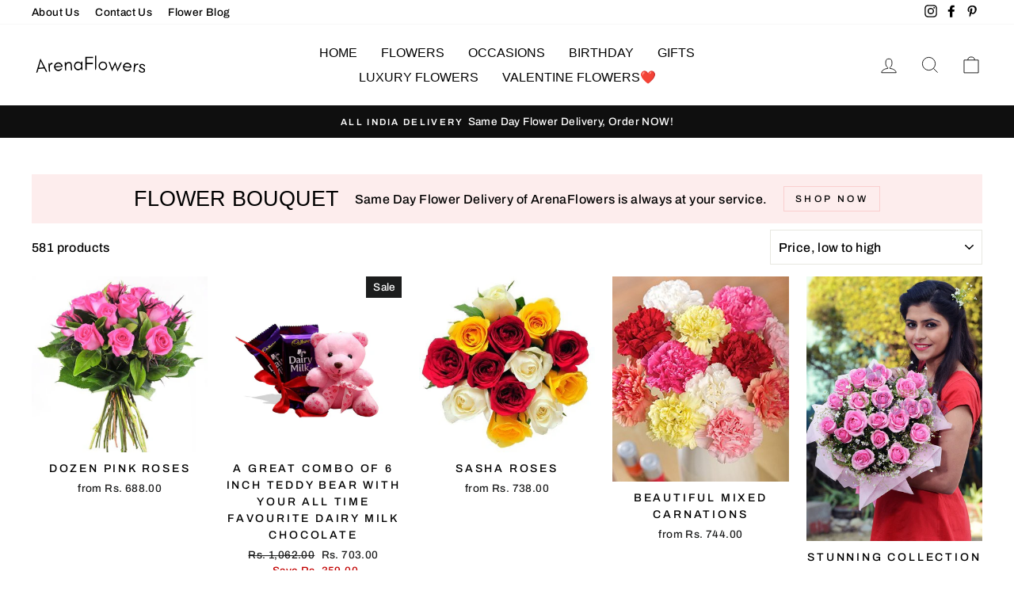

--- FILE ---
content_type: text/html; charset=utf-8
request_url: https://www.arenaflowers.co.in/collections/sending-ghaziabad-flower-delivery
body_size: 73935
content:
<!doctype html>
<html class="no-js" lang="en" dir="ltr">
<head>
  
  
  <meta name="ahrefs-site-verification" content="352134455a1a48a43928339e065db307ef38f9897df8731dc5dd6155ef87cf74">
  <meta name="ahrefs-site-verification" content="96108c2a12a825ad139d5119986152f358212934b0a786ed151417bd71729a8c">


  
  
  
  <meta charset="utf-8">
  <meta http-equiv="X-UA-Compatible" content="IE=edge,chrome=1">
  <meta name="viewport" content="width=device-width,initial-scale=1">
  <meta name="theme-color" content="#111111">
  
  
<link rel="canonical" href="https://www.arenaflowers.co.in/collections/sending-ghaziabad-flower-delivery" />


  
  <link rel="preconnect" href="https://cdn.shopify.com">
  <link rel="preconnect" href="https://fonts.shopifycdn.com">
  <link rel="dns-prefetch" href="https://productreviews.shopifycdn.com">
  <link rel="dns-prefetch" href="https://ajax.googleapis.com">
  <link rel="dns-prefetch" href="https://maps.googleapis.com">
  <link rel="dns-prefetch" href="https://maps.gstatic.com">
  
  

  
  <!-- Global site tag (gtag.js) - Google Analytics -->
<script async src="https://www.googletagmanager.com/gtag/js?id=UA-68277993-1"></script>
<script>
  window.dataLayer = window.dataLayer || [];
  function gtag(){dataLayer.push(arguments);}
  gtag('js', new Date());

  gtag('config', 'UA-68277993-1');
</script>

  
  
  
  
  
  
  
  
<link rel="shortcut icon" href="//www.arenaflowers.co.in/cdn/shop/files/favicon_32x32.png?v=1616409016" type="image/png" /><title>Flowers Delivery Ghaziabad, Send Flower Bouquet to Ghaziabad, Same Day &amp; midnight
&ndash; ArenaFlowers
</title>
<meta name="description" content="Send Flowers to Ghaziabad Celebrate today with a unique Ghaziabad flower delivery. Need to send flowers anywhere in Ghaziabad? We&#39;re the Ghaziabad florist for you. The Arena Flower Shop is here to serve this upcoming city with its immaculate and efficient flower delivery services. Just browse through our website and pi"><meta property="og:site_name" content="ArenaFlowers">
  <meta property="og:url" content="https://www.arenaflowers.co.in/collections/sending-ghaziabad-flower-delivery">
  <meta property="og:title" content="Flowers Delivery Ghaziabad, Send Flower Bouquet to Ghaziabad, Same Day &amp; midnight">
  <meta property="og:type" content="website">
  <meta property="og:description" content="Send Flowers to Ghaziabad Celebrate today with a unique Ghaziabad flower delivery. Need to send flowers anywhere in Ghaziabad? We&#39;re the Ghaziabad florist for you. The Arena Flower Shop is here to serve this upcoming city with its immaculate and efficient flower delivery services. Just browse through our website and pi"><meta property="og:image" content="http://www.arenaflowers.co.in/cdn/shop/files/flower-delivery-guide_37b46a6c-34bb-4227-b1b2-11e60c00d0b3.jpg?v=1675660882">
    <meta property="og:image:secure_url" content="https://www.arenaflowers.co.in/cdn/shop/files/flower-delivery-guide_37b46a6c-34bb-4227-b1b2-11e60c00d0b3.jpg?v=1675660882">
    <meta property="og:image:width" content="1200">
    <meta property="og:image:height" content="579"><meta name="twitter:site" content="@">
  <meta name="twitter:card" content="summary_large_image">
  <meta name="twitter:title" content="Flowers Delivery Ghaziabad, Send Flower Bouquet to Ghaziabad, Same Day &amp; midnight">
  <meta name="twitter:description" content="Send Flowers to Ghaziabad Celebrate today with a unique Ghaziabad flower delivery. Need to send flowers anywhere in Ghaziabad? We&#39;re the Ghaziabad florist for you. The Arena Flower Shop is here to serve this upcoming city with its immaculate and efficient flower delivery services. Just browse through our website and pi">
<style data-shopify>
  @font-face {
  font-family: Archivo;
  font-weight: 500;
  font-style: normal;
  font-display: swap;
  src: url("//www.arenaflowers.co.in/cdn/fonts/archivo/archivo_n5.272841b6d6b831864f7fecfa55541752bb399511.woff2") format("woff2"),
       url("//www.arenaflowers.co.in/cdn/fonts/archivo/archivo_n5.27fb58a71a175084eb68e15500549a69fe15738e.woff") format("woff");
}


  @font-face {
  font-family: Archivo;
  font-weight: 600;
  font-style: normal;
  font-display: swap;
  src: url("//www.arenaflowers.co.in/cdn/fonts/archivo/archivo_n6.06ce7cb3e84f9557d04c35761e39e39ea101fb19.woff2") format("woff2"),
       url("//www.arenaflowers.co.in/cdn/fonts/archivo/archivo_n6.5dd16bc207dfc6d25ca8472d89387d828f610453.woff") format("woff");
}

  @font-face {
  font-family: Archivo;
  font-weight: 500;
  font-style: italic;
  font-display: swap;
  src: url("//www.arenaflowers.co.in/cdn/fonts/archivo/archivo_i5.b51f628bdb8daa9bbf4f36ec4082416f5e2cdf20.woff2") format("woff2"),
       url("//www.arenaflowers.co.in/cdn/fonts/archivo/archivo_i5.72af52f07bc3bbb646e8e74c7e33e7883fca06f6.woff") format("woff");
}

  @font-face {
  font-family: Archivo;
  font-weight: 600;
  font-style: italic;
  font-display: swap;
  src: url("//www.arenaflowers.co.in/cdn/fonts/archivo/archivo_i6.0bb24d252a74d8be5c11aebd8e0623d0e78d962e.woff2") format("woff2"),
       url("//www.arenaflowers.co.in/cdn/fonts/archivo/archivo_i6.fbf64fc840abbe90ebdedde597401d7b3b9f31ef.woff") format("woff");
}

</style><link href="//www.arenaflowers.co.in/cdn/shop/t/2/assets/theme.css?v=136754862083557462621726833457" rel="stylesheet" type="text/css" media="all" />
<style data-shopify>:root {
    --typeHeaderPrimary: "system_ui";
    --typeHeaderFallback: -apple-system, 'Segoe UI', Roboto, 'Helvetica Neue', 'Noto Sans', 'Liberation Sans', Arial, sans-serif, 'Apple Color Emoji', 'Segoe UI Emoji', 'Segoe UI Symbol', 'Noto Color Emoji';
    --typeHeaderSize: 38px;
    --typeHeaderWeight: 400;
    --typeHeaderLineHeight: 1;
    --typeHeaderSpacing: 0.0em;

    --typeBasePrimary:Archivo;
    --typeBaseFallback:sans-serif;
    --typeBaseSize: 16px;
    --typeBaseWeight: 500;
    --typeBaseSpacing: 0.025em;
    --typeBaseLineHeight: 1.6;

    --typeCollectionTitle: 18px;

    --iconWeight: 2px;
    --iconLinecaps: miter;

    
      --buttonRadius: 0px;
    

    --colorGridOverlayOpacity: 0.1;
  }

  .placeholder-content {
    background-image: linear-gradient(100deg, #ffffff 40%, #f7f7f7 63%, #ffffff 79%);
  }</style><script>
    document.documentElement.className = document.documentElement.className.replace('no-js', 'js');

    window.theme = window.theme || {};
    theme.routes = {
      home: "/",
      cart: "/cart.js",
      cartPage: "/cart",
      cartAdd: "/cart/add.js",
      cartChange: "/cart/change.js"
    };
    theme.strings = {
      soldOut: "Sold Out",
      unavailable: "Unavailable",
      stockLabel: "Only [count] items in stock!",
      willNotShipUntil: "Will not ship until [date]",
      willBeInStockAfter: "Will be in stock after [date]",
      waitingForStock: "Inventory on the way",
      savePrice: "Save [saved_amount]",
      cartEmpty: "Your cart is currently empty.",
      cartTermsConfirmation: "You must agree with the terms and conditions of sales to check out",
      searchCollections: "Collections:",
      searchPages: "Pages:",
      searchArticles: "Articles:"
    };
    theme.settings = {
      dynamicVariantsEnable: true,
      dynamicVariantType: "button",
      cartType: "page",
      isCustomerTemplate: false,
      moneyFormat: "Rs. {{amount}}",
      saveType: "dollar",
      recentlyViewedEnabled: false,
      productImageSize: "natural",
      productImageCover: false,
      predictiveSearch: true,
      predictiveSearchType: "product,article,page,collection",
      inventoryThreshold: 10,
      quickView: false,
      themeName: 'Impulse',
      themeVersion: "4.1.1"
    };
  </script>

  <script>window.performance && window.performance.mark && window.performance.mark('shopify.content_for_header.start');</script><meta id="shopify-digital-wallet" name="shopify-digital-wallet" content="/55668211897/digital_wallets/dialog">
<link rel="alternate" type="application/atom+xml" title="Feed" href="/collections/sending-ghaziabad-flower-delivery.atom" />
<link rel="next" href="/collections/sending-ghaziabad-flower-delivery?page=2">
<link rel="alternate" type="application/json+oembed" href="https://www.arenaflowers.co.in/collections/sending-ghaziabad-flower-delivery.oembed">
<script async="async" src="/checkouts/internal/preloads.js?locale=en-IN"></script>
<script id="shopify-features" type="application/json">{"accessToken":"eda532f0a3e4772838788b281268440a","betas":["rich-media-storefront-analytics"],"domain":"www.arenaflowers.co.in","predictiveSearch":true,"shopId":55668211897,"locale":"en"}</script>
<script>var Shopify = Shopify || {};
Shopify.shop = "arenaflowersin.myshopify.com";
Shopify.locale = "en";
Shopify.currency = {"active":"INR","rate":"1.0"};
Shopify.country = "IN";
Shopify.theme = {"name":"Impulse","id":121175736505,"schema_name":"Impulse","schema_version":"4.1.1","theme_store_id":857,"role":"main"};
Shopify.theme.handle = "null";
Shopify.theme.style = {"id":null,"handle":null};
Shopify.cdnHost = "www.arenaflowers.co.in/cdn";
Shopify.routes = Shopify.routes || {};
Shopify.routes.root = "/";</script>
<script type="module">!function(o){(o.Shopify=o.Shopify||{}).modules=!0}(window);</script>
<script>!function(o){function n(){var o=[];function n(){o.push(Array.prototype.slice.apply(arguments))}return n.q=o,n}var t=o.Shopify=o.Shopify||{};t.loadFeatures=n(),t.autoloadFeatures=n()}(window);</script>
<script id="shop-js-analytics" type="application/json">{"pageType":"collection"}</script>
<script defer="defer" async type="module" src="//www.arenaflowers.co.in/cdn/shopifycloud/shop-js/modules/v2/client.init-shop-cart-sync_BdyHc3Nr.en.esm.js"></script>
<script defer="defer" async type="module" src="//www.arenaflowers.co.in/cdn/shopifycloud/shop-js/modules/v2/chunk.common_Daul8nwZ.esm.js"></script>
<script type="module">
  await import("//www.arenaflowers.co.in/cdn/shopifycloud/shop-js/modules/v2/client.init-shop-cart-sync_BdyHc3Nr.en.esm.js");
await import("//www.arenaflowers.co.in/cdn/shopifycloud/shop-js/modules/v2/chunk.common_Daul8nwZ.esm.js");

  window.Shopify.SignInWithShop?.initShopCartSync?.({"fedCMEnabled":true,"windoidEnabled":true});

</script>
<script id="__st">var __st={"a":55668211897,"offset":19800,"reqid":"73a24fc5-4e32-443d-a267-a92c7ec0407f-1768954670","pageurl":"www.arenaflowers.co.in\/collections\/sending-ghaziabad-flower-delivery","u":"643f9f67a675","p":"collection","rtyp":"collection","rid":263723483321};</script>
<script>window.ShopifyPaypalV4VisibilityTracking = true;</script>
<script id="captcha-bootstrap">!function(){'use strict';const t='contact',e='account',n='new_comment',o=[[t,t],['blogs',n],['comments',n],[t,'customer']],c=[[e,'customer_login'],[e,'guest_login'],[e,'recover_customer_password'],[e,'create_customer']],r=t=>t.map((([t,e])=>`form[action*='/${t}']:not([data-nocaptcha='true']) input[name='form_type'][value='${e}']`)).join(','),a=t=>()=>t?[...document.querySelectorAll(t)].map((t=>t.form)):[];function s(){const t=[...o],e=r(t);return a(e)}const i='password',u='form_key',d=['recaptcha-v3-token','g-recaptcha-response','h-captcha-response',i],f=()=>{try{return window.sessionStorage}catch{return}},m='__shopify_v',_=t=>t.elements[u];function p(t,e,n=!1){try{const o=window.sessionStorage,c=JSON.parse(o.getItem(e)),{data:r}=function(t){const{data:e,action:n}=t;return t[m]||n?{data:e,action:n}:{data:t,action:n}}(c);for(const[e,n]of Object.entries(r))t.elements[e]&&(t.elements[e].value=n);n&&o.removeItem(e)}catch(o){console.error('form repopulation failed',{error:o})}}const l='form_type',E='cptcha';function T(t){t.dataset[E]=!0}const w=window,h=w.document,L='Shopify',v='ce_forms',y='captcha';let A=!1;((t,e)=>{const n=(g='f06e6c50-85a8-45c8-87d0-21a2b65856fe',I='https://cdn.shopify.com/shopifycloud/storefront-forms-hcaptcha/ce_storefront_forms_captcha_hcaptcha.v1.5.2.iife.js',D={infoText:'Protected by hCaptcha',privacyText:'Privacy',termsText:'Terms'},(t,e,n)=>{const o=w[L][v],c=o.bindForm;if(c)return c(t,g,e,D).then(n);var r;o.q.push([[t,g,e,D],n]),r=I,A||(h.body.append(Object.assign(h.createElement('script'),{id:'captcha-provider',async:!0,src:r})),A=!0)});var g,I,D;w[L]=w[L]||{},w[L][v]=w[L][v]||{},w[L][v].q=[],w[L][y]=w[L][y]||{},w[L][y].protect=function(t,e){n(t,void 0,e),T(t)},Object.freeze(w[L][y]),function(t,e,n,w,h,L){const[v,y,A,g]=function(t,e,n){const i=e?o:[],u=t?c:[],d=[...i,...u],f=r(d),m=r(i),_=r(d.filter((([t,e])=>n.includes(e))));return[a(f),a(m),a(_),s()]}(w,h,L),I=t=>{const e=t.target;return e instanceof HTMLFormElement?e:e&&e.form},D=t=>v().includes(t);t.addEventListener('submit',(t=>{const e=I(t);if(!e)return;const n=D(e)&&!e.dataset.hcaptchaBound&&!e.dataset.recaptchaBound,o=_(e),c=g().includes(e)&&(!o||!o.value);(n||c)&&t.preventDefault(),c&&!n&&(function(t){try{if(!f())return;!function(t){const e=f();if(!e)return;const n=_(t);if(!n)return;const o=n.value;o&&e.removeItem(o)}(t);const e=Array.from(Array(32),(()=>Math.random().toString(36)[2])).join('');!function(t,e){_(t)||t.append(Object.assign(document.createElement('input'),{type:'hidden',name:u})),t.elements[u].value=e}(t,e),function(t,e){const n=f();if(!n)return;const o=[...t.querySelectorAll(`input[type='${i}']`)].map((({name:t})=>t)),c=[...d,...o],r={};for(const[a,s]of new FormData(t).entries())c.includes(a)||(r[a]=s);n.setItem(e,JSON.stringify({[m]:1,action:t.action,data:r}))}(t,e)}catch(e){console.error('failed to persist form',e)}}(e),e.submit())}));const S=(t,e)=>{t&&!t.dataset[E]&&(n(t,e.some((e=>e===t))),T(t))};for(const o of['focusin','change'])t.addEventListener(o,(t=>{const e=I(t);D(e)&&S(e,y())}));const B=e.get('form_key'),M=e.get(l),P=B&&M;t.addEventListener('DOMContentLoaded',(()=>{const t=y();if(P)for(const e of t)e.elements[l].value===M&&p(e,B);[...new Set([...A(),...v().filter((t=>'true'===t.dataset.shopifyCaptcha))])].forEach((e=>S(e,t)))}))}(h,new URLSearchParams(w.location.search),n,t,e,['guest_login'])})(!0,!0)}();</script>
<script integrity="sha256-4kQ18oKyAcykRKYeNunJcIwy7WH5gtpwJnB7kiuLZ1E=" data-source-attribution="shopify.loadfeatures" defer="defer" src="//www.arenaflowers.co.in/cdn/shopifycloud/storefront/assets/storefront/load_feature-a0a9edcb.js" crossorigin="anonymous"></script>
<script data-source-attribution="shopify.dynamic_checkout.dynamic.init">var Shopify=Shopify||{};Shopify.PaymentButton=Shopify.PaymentButton||{isStorefrontPortableWallets:!0,init:function(){window.Shopify.PaymentButton.init=function(){};var t=document.createElement("script");t.src="https://www.arenaflowers.co.in/cdn/shopifycloud/portable-wallets/latest/portable-wallets.en.js",t.type="module",document.head.appendChild(t)}};
</script>
<script data-source-attribution="shopify.dynamic_checkout.buyer_consent">
  function portableWalletsHideBuyerConsent(e){var t=document.getElementById("shopify-buyer-consent"),n=document.getElementById("shopify-subscription-policy-button");t&&n&&(t.classList.add("hidden"),t.setAttribute("aria-hidden","true"),n.removeEventListener("click",e))}function portableWalletsShowBuyerConsent(e){var t=document.getElementById("shopify-buyer-consent"),n=document.getElementById("shopify-subscription-policy-button");t&&n&&(t.classList.remove("hidden"),t.removeAttribute("aria-hidden"),n.addEventListener("click",e))}window.Shopify?.PaymentButton&&(window.Shopify.PaymentButton.hideBuyerConsent=portableWalletsHideBuyerConsent,window.Shopify.PaymentButton.showBuyerConsent=portableWalletsShowBuyerConsent);
</script>
<script data-source-attribution="shopify.dynamic_checkout.cart.bootstrap">document.addEventListener("DOMContentLoaded",(function(){function t(){return document.querySelector("shopify-accelerated-checkout-cart, shopify-accelerated-checkout")}if(t())Shopify.PaymentButton.init();else{new MutationObserver((function(e,n){t()&&(Shopify.PaymentButton.init(),n.disconnect())})).observe(document.body,{childList:!0,subtree:!0})}}));
</script>

<script>window.performance && window.performance.mark && window.performance.mark('shopify.content_for_header.end');</script>

  <script src="//www.arenaflowers.co.in/cdn/shop/t/2/assets/vendor-scripts-v9.js" defer="defer"></script><script src="//www.arenaflowers.co.in/cdn/shop/t/2/assets/theme.min.js?v=82601135991613020911616407990" defer="defer"></script><script src="https://cdn.shopify.com/extensions/019b92df-1966-750c-943d-a8ced4b05ac2/option-cli3-369/assets/gpomain.js" type="text/javascript" defer="defer"></script>
<link href="https://monorail-edge.shopifysvc.com" rel="dns-prefetch">
<script>(function(){if ("sendBeacon" in navigator && "performance" in window) {try {var session_token_from_headers = performance.getEntriesByType('navigation')[0].serverTiming.find(x => x.name == '_s').description;} catch {var session_token_from_headers = undefined;}var session_cookie_matches = document.cookie.match(/_shopify_s=([^;]*)/);var session_token_from_cookie = session_cookie_matches && session_cookie_matches.length === 2 ? session_cookie_matches[1] : "";var session_token = session_token_from_headers || session_token_from_cookie || "";function handle_abandonment_event(e) {var entries = performance.getEntries().filter(function(entry) {return /monorail-edge.shopifysvc.com/.test(entry.name);});if (!window.abandonment_tracked && entries.length === 0) {window.abandonment_tracked = true;var currentMs = Date.now();var navigation_start = performance.timing.navigationStart;var payload = {shop_id: 55668211897,url: window.location.href,navigation_start,duration: currentMs - navigation_start,session_token,page_type: "collection"};window.navigator.sendBeacon("https://monorail-edge.shopifysvc.com/v1/produce", JSON.stringify({schema_id: "online_store_buyer_site_abandonment/1.1",payload: payload,metadata: {event_created_at_ms: currentMs,event_sent_at_ms: currentMs}}));}}window.addEventListener('pagehide', handle_abandonment_event);}}());</script>
<script id="web-pixels-manager-setup">(function e(e,d,r,n,o){if(void 0===o&&(o={}),!Boolean(null===(a=null===(i=window.Shopify)||void 0===i?void 0:i.analytics)||void 0===a?void 0:a.replayQueue)){var i,a;window.Shopify=window.Shopify||{};var t=window.Shopify;t.analytics=t.analytics||{};var s=t.analytics;s.replayQueue=[],s.publish=function(e,d,r){return s.replayQueue.push([e,d,r]),!0};try{self.performance.mark("wpm:start")}catch(e){}var l=function(){var e={modern:/Edge?\/(1{2}[4-9]|1[2-9]\d|[2-9]\d{2}|\d{4,})\.\d+(\.\d+|)|Firefox\/(1{2}[4-9]|1[2-9]\d|[2-9]\d{2}|\d{4,})\.\d+(\.\d+|)|Chrom(ium|e)\/(9{2}|\d{3,})\.\d+(\.\d+|)|(Maci|X1{2}).+ Version\/(15\.\d+|(1[6-9]|[2-9]\d|\d{3,})\.\d+)([,.]\d+|)( \(\w+\)|)( Mobile\/\w+|) Safari\/|Chrome.+OPR\/(9{2}|\d{3,})\.\d+\.\d+|(CPU[ +]OS|iPhone[ +]OS|CPU[ +]iPhone|CPU IPhone OS|CPU iPad OS)[ +]+(15[._]\d+|(1[6-9]|[2-9]\d|\d{3,})[._]\d+)([._]\d+|)|Android:?[ /-](13[3-9]|1[4-9]\d|[2-9]\d{2}|\d{4,})(\.\d+|)(\.\d+|)|Android.+Firefox\/(13[5-9]|1[4-9]\d|[2-9]\d{2}|\d{4,})\.\d+(\.\d+|)|Android.+Chrom(ium|e)\/(13[3-9]|1[4-9]\d|[2-9]\d{2}|\d{4,})\.\d+(\.\d+|)|SamsungBrowser\/([2-9]\d|\d{3,})\.\d+/,legacy:/Edge?\/(1[6-9]|[2-9]\d|\d{3,})\.\d+(\.\d+|)|Firefox\/(5[4-9]|[6-9]\d|\d{3,})\.\d+(\.\d+|)|Chrom(ium|e)\/(5[1-9]|[6-9]\d|\d{3,})\.\d+(\.\d+|)([\d.]+$|.*Safari\/(?![\d.]+ Edge\/[\d.]+$))|(Maci|X1{2}).+ Version\/(10\.\d+|(1[1-9]|[2-9]\d|\d{3,})\.\d+)([,.]\d+|)( \(\w+\)|)( Mobile\/\w+|) Safari\/|Chrome.+OPR\/(3[89]|[4-9]\d|\d{3,})\.\d+\.\d+|(CPU[ +]OS|iPhone[ +]OS|CPU[ +]iPhone|CPU IPhone OS|CPU iPad OS)[ +]+(10[._]\d+|(1[1-9]|[2-9]\d|\d{3,})[._]\d+)([._]\d+|)|Android:?[ /-](13[3-9]|1[4-9]\d|[2-9]\d{2}|\d{4,})(\.\d+|)(\.\d+|)|Mobile Safari.+OPR\/([89]\d|\d{3,})\.\d+\.\d+|Android.+Firefox\/(13[5-9]|1[4-9]\d|[2-9]\d{2}|\d{4,})\.\d+(\.\d+|)|Android.+Chrom(ium|e)\/(13[3-9]|1[4-9]\d|[2-9]\d{2}|\d{4,})\.\d+(\.\d+|)|Android.+(UC? ?Browser|UCWEB|U3)[ /]?(15\.([5-9]|\d{2,})|(1[6-9]|[2-9]\d|\d{3,})\.\d+)\.\d+|SamsungBrowser\/(5\.\d+|([6-9]|\d{2,})\.\d+)|Android.+MQ{2}Browser\/(14(\.(9|\d{2,})|)|(1[5-9]|[2-9]\d|\d{3,})(\.\d+|))(\.\d+|)|K[Aa][Ii]OS\/(3\.\d+|([4-9]|\d{2,})\.\d+)(\.\d+|)/},d=e.modern,r=e.legacy,n=navigator.userAgent;return n.match(d)?"modern":n.match(r)?"legacy":"unknown"}(),u="modern"===l?"modern":"legacy",c=(null!=n?n:{modern:"",legacy:""})[u],f=function(e){return[e.baseUrl,"/wpm","/b",e.hashVersion,"modern"===e.buildTarget?"m":"l",".js"].join("")}({baseUrl:d,hashVersion:r,buildTarget:u}),m=function(e){var d=e.version,r=e.bundleTarget,n=e.surface,o=e.pageUrl,i=e.monorailEndpoint;return{emit:function(e){var a=e.status,t=e.errorMsg,s=(new Date).getTime(),l=JSON.stringify({metadata:{event_sent_at_ms:s},events:[{schema_id:"web_pixels_manager_load/3.1",payload:{version:d,bundle_target:r,page_url:o,status:a,surface:n,error_msg:t},metadata:{event_created_at_ms:s}}]});if(!i)return console&&console.warn&&console.warn("[Web Pixels Manager] No Monorail endpoint provided, skipping logging."),!1;try{return self.navigator.sendBeacon.bind(self.navigator)(i,l)}catch(e){}var u=new XMLHttpRequest;try{return u.open("POST",i,!0),u.setRequestHeader("Content-Type","text/plain"),u.send(l),!0}catch(e){return console&&console.warn&&console.warn("[Web Pixels Manager] Got an unhandled error while logging to Monorail."),!1}}}}({version:r,bundleTarget:l,surface:e.surface,pageUrl:self.location.href,monorailEndpoint:e.monorailEndpoint});try{o.browserTarget=l,function(e){var d=e.src,r=e.async,n=void 0===r||r,o=e.onload,i=e.onerror,a=e.sri,t=e.scriptDataAttributes,s=void 0===t?{}:t,l=document.createElement("script"),u=document.querySelector("head"),c=document.querySelector("body");if(l.async=n,l.src=d,a&&(l.integrity=a,l.crossOrigin="anonymous"),s)for(var f in s)if(Object.prototype.hasOwnProperty.call(s,f))try{l.dataset[f]=s[f]}catch(e){}if(o&&l.addEventListener("load",o),i&&l.addEventListener("error",i),u)u.appendChild(l);else{if(!c)throw new Error("Did not find a head or body element to append the script");c.appendChild(l)}}({src:f,async:!0,onload:function(){if(!function(){var e,d;return Boolean(null===(d=null===(e=window.Shopify)||void 0===e?void 0:e.analytics)||void 0===d?void 0:d.initialized)}()){var d=window.webPixelsManager.init(e)||void 0;if(d){var r=window.Shopify.analytics;r.replayQueue.forEach((function(e){var r=e[0],n=e[1],o=e[2];d.publishCustomEvent(r,n,o)})),r.replayQueue=[],r.publish=d.publishCustomEvent,r.visitor=d.visitor,r.initialized=!0}}},onerror:function(){return m.emit({status:"failed",errorMsg:"".concat(f," has failed to load")})},sri:function(e){var d=/^sha384-[A-Za-z0-9+/=]+$/;return"string"==typeof e&&d.test(e)}(c)?c:"",scriptDataAttributes:o}),m.emit({status:"loading"})}catch(e){m.emit({status:"failed",errorMsg:(null==e?void 0:e.message)||"Unknown error"})}}})({shopId: 55668211897,storefrontBaseUrl: "https://www.arenaflowers.co.in",extensionsBaseUrl: "https://extensions.shopifycdn.com/cdn/shopifycloud/web-pixels-manager",monorailEndpoint: "https://monorail-edge.shopifysvc.com/unstable/produce_batch",surface: "storefront-renderer",enabledBetaFlags: ["2dca8a86"],webPixelsConfigList: [{"id":"72155392","eventPayloadVersion":"v1","runtimeContext":"LAX","scriptVersion":"1","type":"CUSTOM","privacyPurposes":["ANALYTICS"],"name":"Google Analytics tag (migrated)"},{"id":"shopify-app-pixel","configuration":"{}","eventPayloadVersion":"v1","runtimeContext":"STRICT","scriptVersion":"0450","apiClientId":"shopify-pixel","type":"APP","privacyPurposes":["ANALYTICS","MARKETING"]},{"id":"shopify-custom-pixel","eventPayloadVersion":"v1","runtimeContext":"LAX","scriptVersion":"0450","apiClientId":"shopify-pixel","type":"CUSTOM","privacyPurposes":["ANALYTICS","MARKETING"]}],isMerchantRequest: false,initData: {"shop":{"name":"ArenaFlowers","paymentSettings":{"currencyCode":"INR"},"myshopifyDomain":"arenaflowersin.myshopify.com","countryCode":"IN","storefrontUrl":"https:\/\/www.arenaflowers.co.in"},"customer":null,"cart":null,"checkout":null,"productVariants":[],"purchasingCompany":null},},"https://www.arenaflowers.co.in/cdn","fcfee988w5aeb613cpc8e4bc33m6693e112",{"modern":"","legacy":""},{"shopId":"55668211897","storefrontBaseUrl":"https:\/\/www.arenaflowers.co.in","extensionBaseUrl":"https:\/\/extensions.shopifycdn.com\/cdn\/shopifycloud\/web-pixels-manager","surface":"storefront-renderer","enabledBetaFlags":"[\"2dca8a86\"]","isMerchantRequest":"false","hashVersion":"fcfee988w5aeb613cpc8e4bc33m6693e112","publish":"custom","events":"[[\"page_viewed\",{}],[\"collection_viewed\",{\"collection\":{\"id\":\"263723483321\",\"title\":\"Ghaziabad\",\"productVariants\":[{\"price\":{\"amount\":688.0,\"currencyCode\":\"INR\"},\"product\":{\"title\":\"Dozen Pink Roses\",\"vendor\":\"ArenaFlowersIn\",\"id\":\"6595702096057\",\"untranslatedTitle\":\"Dozen Pink Roses\",\"url\":\"\/products\/dozen-pink-roses\",\"type\":\"flowers\"},\"id\":\"43734280175872\",\"image\":{\"src\":\"\/\/www.arenaflowers.co.in\/cdn\/shop\/products\/12pinkrosesb.jpg?v=1740394695\"},\"sku\":\"AR1015\",\"title\":\"12 Roses Bouquet\",\"untranslatedTitle\":\"12 Roses Bouquet\"},{\"price\":{\"amount\":703.0,\"currencyCode\":\"INR\"},\"product\":{\"title\":\"A great Combo of 6 Inch Teddy bear with your all time favourite Dairy Milk Chocolate\",\"vendor\":\"ArenaFlowersIn\",\"id\":\"6598463389881\",\"untranslatedTitle\":\"A great Combo of 6 Inch Teddy bear with your all time favourite Dairy Milk Chocolate\",\"url\":\"\/products\/a-great-combo-of-6-inch-teddy-bear-with-your-all-time-favourite-dairy-milk-chocolate\",\"type\":\"flowers\"},\"id\":\"39520928661689\",\"image\":{\"src\":\"\/\/www.arenaflowers.co.in\/cdn\/shop\/products\/chocolate_bouquet_9.jpg?v=1740394448\"},\"sku\":\"AR2244_CHOCO\",\"title\":\"Default Title\",\"untranslatedTitle\":\"Default Title\"},{\"price\":{\"amount\":738.0,\"currencyCode\":\"INR\"},\"product\":{\"title\":\"Sasha Roses\",\"vendor\":\"ArenaFlowersIn\",\"id\":\"6595703144633\",\"untranslatedTitle\":\"Sasha Roses\",\"url\":\"\/products\/sasha-roses\",\"type\":\"flowers\"},\"id\":\"43734297706752\",\"image\":{\"src\":\"\/\/www.arenaflowers.co.in\/cdn\/shop\/products\/a1roses44.jpg?v=1740394692\"},\"sku\":\"AR1024\",\"title\":\"12 Roses\",\"untranslatedTitle\":\"12 Roses\"},{\"price\":{\"amount\":744.0,\"currencyCode\":\"INR\"},\"product\":{\"title\":\"Beautiful Mixed Carnations\",\"vendor\":\"ArenaFlowersIn\",\"id\":\"6595709698233\",\"untranslatedTitle\":\"Beautiful Mixed Carnations\",\"url\":\"\/products\/dozen-mixed-carnations\",\"type\":\"flowers\"},\"id\":\"43734325821696\",\"image\":{\"src\":\"\/\/www.arenaflowers.co.in\/cdn\/shop\/products\/a1flo_55_1.jpg?v=1740394670\"},\"sku\":\"AR1075\",\"title\":\"12 Carnations\",\"untranslatedTitle\":\"12 Carnations\"},{\"price\":{\"amount\":749.0,\"currencyCode\":\"INR\"},\"product\":{\"title\":\"Stunning collection\",\"vendor\":\"ArenaFlowersIn\",\"id\":\"6598533611705\",\"untranslatedTitle\":\"Stunning collection\",\"url\":\"\/products\/stunning-collection\",\"type\":\"flowers\"},\"id\":\"43684670046464\",\"image\":{\"src\":\"\/\/www.arenaflowers.co.in\/cdn\/shop\/products\/ar3060.jpg?v=1740394337\"},\"sku\":\"AR3060\",\"title\":\"12 Flowers\",\"untranslatedTitle\":\"12 Flowers\"},{\"price\":{\"amount\":749.0,\"currencyCode\":\"INR\"},\"product\":{\"title\":\"A Wholesome Present\",\"vendor\":\"ArenaFlowersIn\",\"id\":\"6598461161657\",\"untranslatedTitle\":\"A Wholesome Present\",\"url\":\"\/products\/a-wholesome-present\",\"type\":\"flowers\"},\"id\":\"43677721231616\",\"image\":{\"src\":\"\/\/www.arenaflowers.co.in\/cdn\/shop\/products\/ef1632.jpg?v=1740394476\"},\"sku\":\"AR2186\",\"title\":\"12 Flowers\",\"untranslatedTitle\":\"12 Flowers\"},{\"price\":{\"amount\":749.0,\"currencyCode\":\"INR\"},\"product\":{\"title\":\"Wintry whites\",\"vendor\":\"ArenaFlowersIn\",\"id\":\"6598531809465\",\"untranslatedTitle\":\"Wintry whites\",\"url\":\"\/products\/wintry-whites\",\"type\":\"flowers\"},\"id\":\"43684656742656\",\"image\":{\"src\":\"\/\/www.arenaflowers.co.in\/cdn\/shop\/products\/ar3027.jpg?v=1740394357\"},\"sku\":\"AR3027\",\"title\":\"12 Flowers\",\"untranslatedTitle\":\"12 Flowers\"},{\"price\":{\"amount\":799.0,\"currencyCode\":\"INR\"},\"product\":{\"title\":\"In Love\",\"vendor\":\"ArenaFlowersIn\",\"id\":\"6598532792505\",\"untranslatedTitle\":\"In Love\",\"url\":\"\/products\/in-love\",\"type\":\"flowers\"},\"id\":\"43677681385728\",\"image\":{\"src\":\"\/\/www.arenaflowers.co.in\/cdn\/shop\/products\/ar3046.jpg?v=1740394345\"},\"sku\":\"AR3046\",\"title\":\"12 Flowers\",\"untranslatedTitle\":\"12 Flowers\"},{\"price\":{\"amount\":799.0,\"currencyCode\":\"INR\"},\"product\":{\"title\":\"Blooming marvellous\",\"vendor\":\"ArenaFlowersIn\",\"id\":\"6598532595897\",\"untranslatedTitle\":\"Blooming marvellous\",\"url\":\"\/products\/blooming-marvellous\",\"type\":\"flowers\"},\"id\":\"43680110772480\",\"image\":{\"src\":\"\/\/www.arenaflowers.co.in\/cdn\/shop\/products\/ar3042.jpg?v=1740394346\"},\"sku\":\"AR3042\",\"title\":\"12 Flowers\",\"untranslatedTitle\":\"12 Flowers\"},{\"price\":{\"amount\":799.0,\"currencyCode\":\"INR\"},\"product\":{\"title\":\"The Sweetest Affair\",\"vendor\":\"ArenaFlowersIn\",\"id\":\"6598460702905\",\"untranslatedTitle\":\"The Sweetest Affair\",\"url\":\"\/products\/the-sweetest-affair\",\"type\":\"flowers\"},\"id\":\"43677713760512\",\"image\":{\"src\":\"\/\/www.arenaflowers.co.in\/cdn\/shop\/products\/ef1618.jpg?v=1740394483\"},\"sku\":\"AR2172\",\"title\":\"12 Flowers\",\"untranslatedTitle\":\"12 Flowers\"},{\"price\":{\"amount\":825.0,\"currencyCode\":\"INR\"},\"product\":{\"title\":\"Assorted Roses \u0026 Ethnic Rakhi\",\"vendor\":\"ArenaFlowersIn\",\"id\":\"6598461292729\",\"untranslatedTitle\":\"Assorted Roses \u0026 Ethnic Rakhi\",\"url\":\"\/products\/assorted-roses-ethnic-rakhi\",\"type\":\"flowers\"},\"id\":\"39520925843641\",\"image\":{\"src\":\"\/\/www.arenaflowers.co.in\/cdn\/shop\/products\/rakhi_102.jpg?v=1740394474\"},\"sku\":\"AR2188_RAKHI\",\"title\":\"Default Title\",\"untranslatedTitle\":\"Default Title\"},{\"price\":{\"amount\":825.0,\"currencyCode\":\"INR\"},\"product\":{\"title\":\"Corsage\",\"vendor\":\"ArenaFlowersIn\",\"id\":\"6598297616569\",\"untranslatedTitle\":\"Corsage\",\"url\":\"\/products\/corsage\",\"type\":\"flowers\"},\"id\":\"39520385204409\",\"image\":{\"src\":\"\/\/www.arenaflowers.co.in\/cdn\/shop\/products\/s328625295274777528_p15_i1_w600_5aa9fc40-edfc-44f8-9746-cf5821d16a22.jpg?v=1740394559\"},\"sku\":\"AR1420\",\"title\":\"Default Title\",\"untranslatedTitle\":\"Default Title\"},{\"price\":{\"amount\":844.0,\"currencyCode\":\"INR\"},\"product\":{\"title\":\"Spring to summer\",\"vendor\":\"ArenaFlowersIn\",\"id\":\"6598533218489\",\"untranslatedTitle\":\"Spring to summer\",\"url\":\"\/products\/spring-to-summer\",\"type\":\"flowers\"},\"id\":\"43679721095424\",\"image\":{\"src\":\"\/\/www.arenaflowers.co.in\/cdn\/shop\/products\/ar3053.jpg?v=1740394341\"},\"sku\":\"AR3053\",\"title\":\"12 Flowers\",\"untranslatedTitle\":\"12 Flowers\"},{\"price\":{\"amount\":844.0,\"currencyCode\":\"INR\"},\"product\":{\"title\":\"Stylish spring\",\"vendor\":\"ArenaFlowersIn\",\"id\":\"6598533185721\",\"untranslatedTitle\":\"Stylish spring\",\"url\":\"\/products\/stylish-spring\",\"type\":\"flowers\"},\"id\":\"43679724830976\",\"image\":{\"src\":\"\/\/www.arenaflowers.co.in\/cdn\/shop\/products\/ar3052.jpg?v=1740394342\"},\"sku\":\"AR3052\",\"title\":\"12 Flowers\",\"untranslatedTitle\":\"12 Flowers\"},{\"price\":{\"amount\":844.0,\"currencyCode\":\"INR\"},\"product\":{\"title\":\"First shoots\",\"vendor\":\"ArenaFlowersIn\",\"id\":\"6598533120185\",\"untranslatedTitle\":\"First shoots\",\"url\":\"\/products\/first-shoots\",\"type\":\"flowers\"},\"id\":\"43685042127104\",\"image\":{\"src\":\"\/\/www.arenaflowers.co.in\/cdn\/shop\/products\/ar3051.jpg?v=1740394342\"},\"sku\":\"AR3051\",\"title\":\"12 Flowers\",\"untranslatedTitle\":\"12 Flowers\"},{\"price\":{\"amount\":844.0,\"currencyCode\":\"INR\"},\"product\":{\"title\":\"Harvest time\",\"vendor\":\"ArenaFlowersIn\",\"id\":\"6598533087417\",\"untranslatedTitle\":\"Harvest time\",\"url\":\"\/products\/harvest-time\",\"type\":\"flowers\"},\"id\":\"43685045436672\",\"image\":{\"src\":\"\/\/www.arenaflowers.co.in\/cdn\/shop\/products\/ar3050.jpg?v=1740394343\"},\"sku\":\"AR3050\",\"title\":\"12 Flowers\",\"untranslatedTitle\":\"12 Flowers\"},{\"price\":{\"amount\":844.0,\"currencyCode\":\"INR\"},\"product\":{\"title\":\"Arena's Red Bouquet\",\"vendor\":\"ArenaFlowersIn\",\"id\":\"6595710025913\",\"untranslatedTitle\":\"Arena's Red Bouquet\",\"url\":\"\/products\/arena-s-red-bouquet\",\"type\":\"flowers\"},\"id\":\"43679738495232\",\"image\":{\"src\":\"\/\/www.arenaflowers.co.in\/cdn\/shop\/products\/images_1.jpg?v=1740394670\"},\"sku\":\"AR1077\",\"title\":\"12 Flowers\",\"untranslatedTitle\":\"12 Flowers\"},{\"price\":{\"amount\":844.0,\"currencyCode\":\"INR\"},\"product\":{\"title\":\"Arena's Pink\",\"vendor\":\"ArenaFlowersIn\",\"id\":\"6595709796537\",\"untranslatedTitle\":\"Arena's Pink\",\"url\":\"\/products\/arena-s-pink\",\"type\":\"flowers\"},\"id\":\"43680184729856\",\"image\":{\"src\":\"\/\/www.arenaflowers.co.in\/cdn\/shop\/products\/new-62.jpg?v=1740394670\"},\"sku\":\"AR1076\",\"title\":\"12 Flowers\",\"untranslatedTitle\":\"12 Flowers\"},{\"price\":{\"amount\":844.0,\"currencyCode\":\"INR\"},\"product\":{\"title\":\"Arena's radiant bouquet\",\"vendor\":\"ArenaFlowersIn\",\"id\":\"6595710091449\",\"untranslatedTitle\":\"Arena's radiant bouquet\",\"url\":\"\/products\/arena-s-radiant-bouquet\",\"type\":\"flowers\"},\"id\":\"43680181485824\",\"image\":{\"src\":\"\/\/www.arenaflowers.co.in\/cdn\/shop\/products\/new-64.jpg?v=1740394669\"},\"sku\":\"AR1078\",\"title\":\"12 Flowers\",\"untranslatedTitle\":\"12 Flowers\"},{\"price\":{\"amount\":844.0,\"currencyCode\":\"INR\"},\"product\":{\"title\":\"Arena's Gorgeous Romance\",\"vendor\":\"ArenaFlowersIn\",\"id\":\"6598290112697\",\"untranslatedTitle\":\"Arena's Gorgeous Romance\",\"url\":\"\/products\/arena-s-gorgeous-romance\",\"type\":\"flowers\"},\"id\":\"43684683514112\",\"image\":{\"src\":\"\/\/www.arenaflowers.co.in\/cdn\/shop\/products\/gerberas_12_4ea2d66d-2fc7-400e-be5d-a0c51c03ae0f.jpg?v=1740394601\"},\"sku\":\"AR1258\",\"title\":\"12 Flowers\",\"untranslatedTitle\":\"12 Flowers\"},{\"price\":{\"amount\":844.0,\"currencyCode\":\"INR\"},\"product\":{\"title\":\"Colorful Hue\",\"vendor\":\"ArenaFlowersIn\",\"id\":\"6595703832761\",\"untranslatedTitle\":\"Colorful Hue\",\"url\":\"\/products\/colorful-hue\",\"type\":\"flowers\"},\"id\":\"43684649763072\",\"image\":{\"src\":\"\/\/www.arenaflowers.co.in\/cdn\/shop\/products\/tt5.jpg?v=1740394690\"},\"sku\":\"AR1028\",\"title\":\"12 Flowers\",\"untranslatedTitle\":\"12 Flowers\"},{\"price\":{\"amount\":844.0,\"currencyCode\":\"INR\"},\"product\":{\"title\":\"Delicate Fascination\",\"vendor\":\"ArenaFlowersIn\",\"id\":\"6598461096121\",\"untranslatedTitle\":\"Delicate Fascination\",\"url\":\"\/products\/delicate-fascination\",\"type\":\"flowers\"},\"id\":\"43680113230080\",\"image\":{\"src\":\"\/\/www.arenaflowers.co.in\/cdn\/shop\/products\/new66.jpg?v=1740394477\"},\"sku\":\"AR2184\",\"title\":\"12 Flowers\",\"untranslatedTitle\":\"12 Flowers\"},{\"price\":{\"amount\":844.0,\"currencyCode\":\"INR\"},\"product\":{\"title\":\"Cool White Roses\",\"vendor\":\"ArenaFlowersIn\",\"id\":\"6598531514553\",\"untranslatedTitle\":\"Cool White Roses\",\"url\":\"\/products\/cool-white\",\"type\":\"flowers\"},\"id\":\"43679714836736\",\"image\":{\"src\":\"\/\/www.arenaflowers.co.in\/cdn\/shop\/products\/ar3022.jpg?v=1740394360\"},\"sku\":\"AR3022\",\"title\":\"12 Flowers\",\"untranslatedTitle\":\"12 Flowers\"},{\"price\":{\"amount\":844.0,\"currencyCode\":\"INR\"},\"product\":{\"title\":\"GLADIOLUS BOUQUET\",\"vendor\":\"ArenaFlowersIn\",\"id\":\"6595704094905\",\"untranslatedTitle\":\"GLADIOLUS BOUQUET\",\"url\":\"\/products\/gladiolus-bouquet\",\"type\":\"flowers\"},\"id\":\"43734315532544\",\"image\":{\"src\":\"\/\/www.arenaflowers.co.in\/cdn\/shop\/products\/white-glads-white-summer_1.jpg?v=1740394689\"},\"sku\":\"AR1030\",\"title\":\"10 Flowers\",\"untranslatedTitle\":\"10 Flowers\"},{\"price\":{\"amount\":844.0,\"currencyCode\":\"INR\"},\"product\":{\"title\":\"Mellow yellow\",\"vendor\":\"ArenaFlowersIn\",\"id\":\"6598532497593\",\"untranslatedTitle\":\"Mellow yellow\",\"url\":\"\/products\/mellow-yellow\",\"type\":\"flowers\"},\"id\":\"43734339977472\",\"image\":{\"src\":\"\/\/www.arenaflowers.co.in\/cdn\/shop\/products\/ar3040.jpg?v=1740394348\"},\"sku\":\"AR3040\",\"title\":\"12 Carnations\",\"untranslatedTitle\":\"12 Carnations\"},{\"price\":{\"amount\":844.0,\"currencyCode\":\"INR\"},\"product\":{\"title\":\"Pink \u0026 Red Bunch\",\"vendor\":\"ArenaFlowersIn\",\"id\":\"6598457852089\",\"untranslatedTitle\":\"Pink \u0026 Red Bunch\",\"url\":\"\/products\/pink-red-bunch\",\"type\":\"flowers\"},\"id\":\"39520921485497\",\"image\":{\"src\":\"\/\/www.arenaflowers.co.in\/cdn\/shop\/products\/ef1526.jpg?v=1740394519\"},\"sku\":\"AR2096\",\"title\":\"Default Title\",\"untranslatedTitle\":\"Default Title\"},{\"price\":{\"amount\":844.0,\"currencyCode\":\"INR\"},\"product\":{\"title\":\"White and Red\",\"vendor\":\"ArenaFlowersIn\",\"id\":\"6595703931065\",\"untranslatedTitle\":\"White and Red\",\"url\":\"\/products\/white-and-red\",\"type\":\"flowers\"},\"id\":\"43677708779776\",\"image\":{\"src\":\"\/\/www.arenaflowers.co.in\/cdn\/shop\/products\/white-glads-beauty-red-white_1.jpg?v=1740394689\"},\"sku\":\"AR1029\",\"title\":\"12 Flowers\",\"untranslatedTitle\":\"12 Flowers\"},{\"price\":{\"amount\":844.0,\"currencyCode\":\"INR\"},\"product\":{\"title\":\"Purity\",\"vendor\":\"ArenaFlowersIn\",\"id\":\"6595703406777\",\"untranslatedTitle\":\"Purity\",\"url\":\"\/products\/purity\",\"type\":\"flowers\"},\"id\":\"43734293709056\",\"image\":{\"src\":\"\/\/www.arenaflowers.co.in\/cdn\/shop\/products\/12whiterosesb.jpg?v=1740394691\"},\"sku\":\"AR1025\",\"title\":\"12 Roses\",\"untranslatedTitle\":\"12 Roses\"},{\"price\":{\"amount\":844.0,\"currencyCode\":\"INR\"},\"product\":{\"title\":\"Pure Delight Bouquet\",\"vendor\":\"ArenaFlowersIn\",\"id\":\"6598289817785\",\"untranslatedTitle\":\"Pure Delight Bouquet\",\"url\":\"\/products\/pure-delight-bouquet\",\"type\":\"flowers\"},\"id\":\"43734333751552\",\"image\":{\"src\":\"\/\/www.arenaflowers.co.in\/cdn\/shop\/products\/arena_802_9fbb96c7-52f8-436c-822f-e9638c9d12e5.jpg?v=1740394604\"},\"sku\":\"AR1252\",\"title\":\"12 Flowers\",\"untranslatedTitle\":\"12 Flowers\"},{\"price\":{\"amount\":844.0,\"currencyCode\":\"INR\"},\"product\":{\"title\":\"Red Rapture Bouquet\",\"vendor\":\"ArenaFlowersIn\",\"id\":\"6598532759737\",\"untranslatedTitle\":\"Red Rapture Bouquet\",\"url\":\"\/products\/red-rapture-bouquet\",\"type\":\"flowers\"},\"id\":\"39521214365881\",\"image\":{\"src\":\"\/\/www.arenaflowers.co.in\/cdn\/shop\/products\/ar3045.jpg?v=1740394345\"},\"sku\":\"AR3045\",\"title\":\"Default Title\",\"untranslatedTitle\":\"Default Title\"},{\"price\":{\"amount\":844.0,\"currencyCode\":\"INR\"},\"product\":{\"title\":\"Sugar \u0026 Sweet\",\"vendor\":\"ArenaFlowersIn\",\"id\":\"6598457786553\",\"untranslatedTitle\":\"Sugar \u0026 Sweet\",\"url\":\"\/products\/sugar-sweet\",\"type\":\"flowers\"},\"id\":\"43685032526080\",\"image\":{\"src\":\"\/\/www.arenaflowers.co.in\/cdn\/shop\/products\/ef1524.jpg?v=1740394520\"},\"sku\":\"AR2094\",\"title\":\"12 Flowers\",\"untranslatedTitle\":\"12 Flowers\"},{\"price\":{\"amount\":844.0,\"currencyCode\":\"INR\"},\"product\":{\"title\":\"The All Time Favourite - HandTied\",\"vendor\":\"ArenaFlowersIn\",\"id\":\"6598460244153\",\"untranslatedTitle\":\"The All Time Favourite - HandTied\",\"url\":\"\/products\/the-all-time-favourite-handtied\",\"type\":\"flowers\"},\"id\":\"43684653236480\",\"image\":{\"src\":\"\/\/www.arenaflowers.co.in\/cdn\/shop\/products\/ef1605.jpg?v=1740394489\"},\"sku\":\"AR2159\",\"title\":\"12 Flowers\",\"untranslatedTitle\":\"12 Flowers\"},{\"price\":{\"amount\":869.0,\"currencyCode\":\"INR\"},\"product\":{\"title\":\"Dozen red and Cute Teddy\",\"vendor\":\"ArenaFlowersIn\",\"id\":\"6595902996665\",\"untranslatedTitle\":\"Dozen red and Cute Teddy\",\"url\":\"\/products\/dozen-red-and-cute-teddy\",\"type\":\"flowers\"},\"id\":\"39515427831993\",\"image\":{\"src\":\"\/\/www.arenaflowers.co.in\/cdn\/shop\/products\/a1roses_503.jpg?v=1740394657\"},\"sku\":\"AR1110\",\"title\":\"Default Title\",\"untranslatedTitle\":\"Default Title\"},{\"price\":{\"amount\":869.0,\"currencyCode\":\"INR\"},\"product\":{\"title\":\"Dozen Mix with Chocolates\",\"vendor\":\"ArenaFlowersIn\",\"id\":\"6595919446201\",\"untranslatedTitle\":\"Dozen Mix with Chocolates\",\"url\":\"\/products\/dozen-mix-with-chocolates\",\"type\":\"flowers\"},\"id\":\"39515444609209\",\"image\":{\"src\":\"\/\/www.arenaflowers.co.in\/cdn\/shop\/products\/a1roses_606b.jpg?v=1740394617\"},\"sku\":\"AR1222\",\"title\":\"Default Title\",\"untranslatedTitle\":\"Default Title\"},{\"price\":{\"amount\":874.0,\"currencyCode\":\"INR\"},\"product\":{\"title\":\"Pleasurable Dark Chocolate Cake\",\"vendor\":\"ArenaFlowersIn\",\"id\":\"6595710714041\",\"untranslatedTitle\":\"Pleasurable Dark Chocolate Cake\",\"url\":\"\/products\/500-gm-dark-chocolate-cake\",\"type\":\"flowers\"},\"id\":\"43697198596352\",\"image\":{\"src\":\"\/\/www.arenaflowers.co.in\/cdn\/shop\/products\/a1cakes_02_1.jpg?v=1740394667\"},\"sku\":\"AR1084C\",\"title\":\"1 Pound\",\"untranslatedTitle\":\"1 Pound\"},{\"price\":{\"amount\":874.0,\"currencyCode\":\"INR\"},\"product\":{\"title\":\"Delicious Butterscotch Cake\",\"vendor\":\"ArenaFlowersIn\",\"id\":\"6595711336633\",\"untranslatedTitle\":\"Delicious Butterscotch Cake\",\"url\":\"\/products\/delicious-butterscotch-cake\",\"type\":\"flowers\"},\"id\":\"43697202364672\",\"image\":{\"src\":\"\/\/www.arenaflowers.co.in\/cdn\/shop\/products\/showimage.jpg?v=1740394665\"},\"sku\":\"AR1090C\",\"title\":\"1 Pound\",\"untranslatedTitle\":\"1 Pound\"},{\"price\":{\"amount\":969.0,\"currencyCode\":\"INR\"},\"product\":{\"title\":\"Floral fantasy\",\"vendor\":\"ArenaFlowersIn\",\"id\":\"6598532628665\",\"untranslatedTitle\":\"Floral fantasy\",\"url\":\"\/products\/floral-fantasy\",\"type\":\"flowers\"},\"id\":\"43734288531712\",\"image\":{\"src\":\"\/\/www.arenaflowers.co.in\/cdn\/shop\/products\/ar3043.jpg?v=1740394346\"},\"sku\":\"AR3043\",\"title\":\"12 Roses Bouquet\",\"untranslatedTitle\":\"12 Roses Bouquet\"},{\"price\":{\"amount\":874.0,\"currencyCode\":\"INR\"},\"product\":{\"title\":\"Umberly chocolate cake\",\"vendor\":\"ArenaFlowersIn\",\"id\":\"6595711598777\",\"untranslatedTitle\":\"Umberly chocolate cake\",\"url\":\"\/products\/umberly-chocolate-cake\",\"type\":\"flowers\"},\"id\":\"43697229922560\",\"image\":{\"src\":\"\/\/www.arenaflowers.co.in\/cdn\/shop\/products\/a1cakes_02_2.jpg?v=1740394664\"},\"sku\":\"AR1093C\",\"title\":\"1 Pound\",\"untranslatedTitle\":\"1 Pound\"},{\"price\":{\"amount\":890.0,\"currencyCode\":\"INR\"},\"product\":{\"title\":\"Pastel Pink\",\"vendor\":\"ArenaFlowersIn\",\"id\":\"6595708584121\",\"untranslatedTitle\":\"Pastel Pink\",\"url\":\"\/products\/pastel-pink\",\"type\":\"flowers\"},\"id\":\"39515161362617\",\"image\":{\"src\":\"\/\/www.arenaflowers.co.in\/cdn\/shop\/products\/new-61.jpg?v=1740394674\"},\"sku\":\"AR1066\",\"title\":\"Default Title\",\"untranslatedTitle\":\"Default Title\"},{\"price\":{\"amount\":898.0,\"currencyCode\":\"INR\"},\"product\":{\"title\":\"Pristine Love\",\"vendor\":\"ArenaFlowersIn\",\"id\":\"6598523322553\",\"untranslatedTitle\":\"Pristine Love\",\"url\":\"\/products\/pristine-love\",\"type\":\"flowers\"},\"id\":\"39521180123321\",\"image\":{\"src\":\"\/\/www.arenaflowers.co.in\/cdn\/shop\/products\/cf1565.jpg?v=1740394442\"},\"sku\":\"AR2243\",\"title\":\"Default Title\",\"untranslatedTitle\":\"Default Title\"},{\"price\":{\"amount\":899.0,\"currencyCode\":\"INR\"},\"product\":{\"title\":\"Simply you\",\"vendor\":\"ArenaFlowersIn\",\"id\":\"6598532432057\",\"untranslatedTitle\":\"Simply you\",\"url\":\"\/products\/simply-you\",\"type\":\"flowers\"},\"id\":\"39521213317305\",\"image\":{\"src\":\"\/\/www.arenaflowers.co.in\/cdn\/shop\/products\/ar3039.jpg?v=1740394349\"},\"sku\":\"AR3039\",\"title\":\"Default Title\",\"untranslatedTitle\":\"Default Title\"},{\"price\":{\"amount\":910.0,\"currencyCode\":\"INR\"},\"product\":{\"title\":\"Red Rose Bonanza\",\"vendor\":\"ArenaFlowersIn\",\"id\":\"6598462603449\",\"untranslatedTitle\":\"Red Rose Bonanza\",\"url\":\"\/products\/kiss-me-bouquet-of-roses\",\"type\":\"flowers\"},\"id\":\"39520927416505\",\"image\":{\"src\":\"\/\/www.arenaflowers.co.in\/cdn\/shop\/products\/valentines-maya-chd-2.jpg?v=1740394458\"},\"sku\":\"AR2223VAL\",\"title\":\"Default Title\",\"untranslatedTitle\":\"Default Title\"},{\"price\":{\"amount\":923.0,\"currencyCode\":\"INR\"},\"product\":{\"title\":\"Glorious Bright Garden\",\"vendor\":\"ArenaFlowersIn\",\"id\":\"6598289948857\",\"untranslatedTitle\":\"Glorious Bright Garden\",\"url\":\"\/products\/glorious-bright-garden\",\"type\":\"flowers\"},\"id\":\"39520375210169\",\"image\":{\"src\":\"\/\/www.arenaflowers.co.in\/cdn\/shop\/products\/gerbera_basket_dd028447-f065-406f-a8d2-dac384b3eb72.jpg?v=1740394602\"},\"sku\":\"AR1255\",\"title\":\"Default Title\",\"untranslatedTitle\":\"Default Title\"},{\"price\":{\"amount\":923.0,\"currencyCode\":\"INR\"},\"product\":{\"title\":\"Pure Delight\",\"vendor\":\"ArenaFlowersIn\",\"id\":\"6595704979641\",\"untranslatedTitle\":\"Pure Delight\",\"url\":\"\/products\/pure-delight\",\"type\":\"flowers\"},\"id\":\"39515157659833\",\"image\":{\"src\":\"\/\/www.arenaflowers.co.in\/cdn\/shop\/products\/ar1037.jpg?v=1740394686\"},\"sku\":\"AR1037\",\"title\":\"Default Title\",\"untranslatedTitle\":\"Default Title\"},{\"price\":{\"amount\":925.0,\"currencyCode\":\"INR\"},\"product\":{\"title\":\"Red Charm\",\"vendor\":\"ArenaFlowersIn\",\"id\":\"6598532563129\",\"untranslatedTitle\":\"Red Charm\",\"url\":\"\/products\/red-charm\",\"type\":\"flowers\"},\"id\":\"39521213415609\",\"image\":{\"src\":\"\/\/www.arenaflowers.co.in\/cdn\/shop\/products\/ar3041.jpg?v=1740394347\"},\"sku\":\"AR3041\",\"title\":\"Default Title\",\"untranslatedTitle\":\"Default Title\"},{\"price\":{\"amount\":936.0,\"currencyCode\":\"INR\"},\"product\":{\"title\":\"Luscious Black Forest Cake.\",\"vendor\":\"ArenaFlowersIn\",\"id\":\"6595710615737\",\"untranslatedTitle\":\"Luscious Black Forest Cake.\",\"url\":\"\/products\/500-gm-black-forest-cake\",\"type\":\"flowers\"},\"id\":\"43697202954496\",\"image\":{\"src\":\"\/\/www.arenaflowers.co.in\/cdn\/shop\/products\/cake4.jpg?v=1740394667\"},\"sku\":\"AR1083C\",\"title\":\"1 Pound\",\"untranslatedTitle\":\"1 Pound\"},{\"price\":{\"amount\":938.0,\"currencyCode\":\"INR\"},\"product\":{\"title\":\"Scented Rajnigandha\",\"vendor\":\"ArenaFlowersIn\",\"id\":\"6598293782713\",\"untranslatedTitle\":\"Scented Rajnigandha\",\"url\":\"\/products\/scented-rajnigandha\",\"type\":\"flowers\"},\"id\":\"39520380551353\",\"image\":{\"src\":\"\/\/www.arenaflowers.co.in\/cdn\/shop\/products\/tube_roses_b4258efc-86d1-4220-b547-801d06ef4a77.jpg?v=1740394581\"},\"sku\":\"AR1367\",\"title\":\"Default Title\",\"untranslatedTitle\":\"Default Title\"},{\"price\":{\"amount\":950.0,\"currencyCode\":\"INR\"},\"product\":{\"title\":\"Assorted Valentine's Day Roses By Arena Flowers\",\"vendor\":\"ArenaFlowersIn\",\"id\":\"6598526697657\",\"untranslatedTitle\":\"Assorted Valentine's Day Roses By Arena Flowers\",\"url\":\"\/products\/assorted-valentine-s-day-roses-by-arena-flowers\",\"type\":\"flowers\"},\"id\":\"46364940468480\",\"image\":{\"src\":\"\/\/www.arenaflowers.co.in\/cdn\/shop\/products\/15_copy_assorted_valentine_s_day_roses.jpg?v=1740394406\"},\"sku\":\"deals_arena_val_15\",\"title\":\"15 Stems\",\"untranslatedTitle\":\"15 Stems\"},{\"price\":{\"amount\":963.0,\"currencyCode\":\"INR\"},\"product\":{\"title\":\"Elegance Pretty Bouquet\",\"vendor\":\"ArenaFlowersIn\",\"id\":\"6598460309689\",\"untranslatedTitle\":\"Elegance Pretty Bouquet\",\"url\":\"\/products\/elegance-pretty-bouquet\",\"type\":\"flowers\"},\"id\":\"39520924860601\",\"image\":{\"src\":\"\/\/www.arenaflowers.co.in\/cdn\/shop\/products\/ef1607.jpg?v=1740394488\"},\"sku\":\"AR2161\",\"title\":\"Default Title\",\"untranslatedTitle\":\"Default Title\"},{\"price\":{\"amount\":963.0,\"currencyCode\":\"INR\"},\"product\":{\"title\":\"Scarlet Love\",\"vendor\":\"ArenaFlowersIn\",\"id\":\"6595701932217\",\"untranslatedTitle\":\"Scarlet Love\",\"url\":\"\/products\/scarlet-love\",\"type\":\"flowers\"},\"id\":\"39515155005625\",\"image\":{\"src\":\"\/\/www.arenaflowers.co.in\/cdn\/shop\/products\/1002c.jpg?v=1740394696\"},\"sku\":\"AR1013\",\"title\":\"Default Title\",\"untranslatedTitle\":\"Default Title\"},{\"price\":{\"amount\":969.0,\"currencyCode\":\"INR\"},\"product\":{\"title\":\"A Pure Gem\",\"vendor\":\"ArenaFlowersIn\",\"id\":\"6595700687033\",\"untranslatedTitle\":\"A Pure Gem\",\"url\":\"\/products\/a-pure-gem\",\"type\":\"flowers\"},\"id\":\"43677738008832\",\"image\":{\"src\":\"\/\/www.arenaflowers.co.in\/cdn\/shop\/products\/new-14.jpg?v=1740394700\"},\"sku\":\"AR1003\",\"title\":\"12 Flowers\",\"untranslatedTitle\":\"12 Flowers\"},{\"price\":{\"amount\":969.0,\"currencyCode\":\"INR\"},\"product\":{\"title\":\"Playful Bouquet\",\"vendor\":\"ArenaFlowersIn\",\"id\":\"6598457917625\",\"untranslatedTitle\":\"Playful Bouquet\",\"url\":\"\/products\/playful-bouquet\",\"type\":\"flowers\"},\"id\":\"39520921551033\",\"image\":{\"src\":\"\/\/www.arenaflowers.co.in\/cdn\/shop\/products\/ef1528.jpg?v=1740394518\"},\"sku\":\"AR2098\",\"title\":\"Default Title\",\"untranslatedTitle\":\"Default Title\"},{\"price\":{\"amount\":969.0,\"currencyCode\":\"INR\"},\"product\":{\"title\":\"Pink Explosion - Gerbera\",\"vendor\":\"ArenaFlowersIn\",\"id\":\"6598458048697\",\"untranslatedTitle\":\"Pink Explosion - Gerbera\",\"url\":\"\/products\/pink-explosion-gerbera\",\"type\":\"flowers\"},\"id\":\"39520922140857\",\"image\":{\"src\":\"\/\/www.arenaflowers.co.in\/cdn\/shop\/products\/ef1530.jpg?v=1740394517\"},\"sku\":\"AR2100\",\"title\":\"Default Title\",\"untranslatedTitle\":\"Default Title\"},{\"price\":{\"amount\":969.0,\"currencyCode\":\"INR\"},\"product\":{\"title\":\"Wonderful in white\",\"vendor\":\"ArenaFlowersIn\",\"id\":\"6598531449017\",\"untranslatedTitle\":\"Wonderful in white\",\"url\":\"\/products\/wonderful-in-white\",\"type\":\"flowers\"},\"id\":\"43677705240832\",\"image\":{\"src\":\"\/\/www.arenaflowers.co.in\/cdn\/shop\/products\/ar3021.jpg?v=1740394361\"},\"sku\":\"AR3021\",\"title\":\"12 Flowers\",\"untranslatedTitle\":\"12 Flowers\"},{\"price\":{\"amount\":969.0,\"currencyCode\":\"INR\"},\"product\":{\"title\":\"Sparkles\",\"vendor\":\"ArenaFlowersIn\",\"id\":\"6598459785401\",\"untranslatedTitle\":\"Sparkles\",\"url\":\"\/products\/sparkles\",\"type\":\"flowers\"},\"id\":\"43685034983680\",\"image\":{\"src\":\"\/\/www.arenaflowers.co.in\/cdn\/shop\/products\/ef1588.jpg?v=1740394495\"},\"sku\":\"AR2145\",\"title\":\"12 Flowers\",\"untranslatedTitle\":\"12 Flowers\"},{\"price\":{\"amount\":969.0,\"currencyCode\":\"INR\"},\"product\":{\"title\":\"Sweet Sensation\",\"vendor\":\"ArenaFlowersIn\",\"id\":\"6598524272825\",\"untranslatedTitle\":\"Sweet Sensation\",\"url\":\"\/products\/sweet-sensation\",\"type\":\"flowers\"},\"id\":\"43685038620928\",\"image\":{\"src\":\"\/\/www.arenaflowers.co.in\/cdn\/shop\/products\/cf1549.jpg?v=1740394433\"},\"sku\":\"AR2259\",\"title\":\"12 Flowers\",\"untranslatedTitle\":\"12 Flowers\"},{\"price\":{\"amount\":969.0,\"currencyCode\":\"INR\"},\"product\":{\"title\":\"Untouched Beauty\",\"vendor\":\"ArenaFlowersIn\",\"id\":\"6598524305593\",\"untranslatedTitle\":\"Untouched Beauty\",\"url\":\"\/products\/untouched-beauty\",\"type\":\"flowers\"},\"id\":\"43679719063808\",\"image\":{\"src\":\"\/\/www.arenaflowers.co.in\/cdn\/shop\/products\/cf1548.jpg?v=1740394432\"},\"sku\":\"AR2260\",\"title\":\"12 Flowers\",\"untranslatedTitle\":\"12 Flowers\"},{\"price\":{\"amount\":999.0,\"currencyCode\":\"INR\"},\"product\":{\"title\":\"In Love with You.\",\"vendor\":\"ArenaFlowersIn\",\"id\":\"6598533808313\",\"untranslatedTitle\":\"In Love with You.\",\"url\":\"\/products\/in-love-with-you\",\"type\":\"flowers\"},\"id\":\"43685054906624\",\"image\":{\"src\":\"\/\/www.arenaflowers.co.in\/cdn\/shop\/products\/ar3063.jpg?v=1740394335\"},\"sku\":\"AR3063\",\"title\":\"20 Flowers\",\"untranslatedTitle\":\"20 Flowers\"},{\"price\":{\"amount\":999.0,\"currencyCode\":\"INR\"},\"product\":{\"title\":\"Just because\",\"vendor\":\"ArenaFlowersIn\",\"id\":\"6598531711161\",\"untranslatedTitle\":\"Just because\",\"url\":\"\/products\/just-because\",\"type\":\"flowers\"},\"id\":\"39521211941049\",\"image\":{\"src\":\"\/\/www.arenaflowers.co.in\/cdn\/shop\/products\/ar3026.jpg?v=1740394358\"},\"sku\":\"AR3026\",\"title\":\"Default Title\",\"untranslatedTitle\":\"Default Title\"},{\"price\":{\"amount\":999.0,\"currencyCode\":\"INR\"},\"product\":{\"title\":\"Smiley Cake :)\",\"vendor\":\"ArenaFlowersIn\",\"id\":\"6595711172793\",\"untranslatedTitle\":\"Smiley Cake :)\",\"url\":\"\/products\/smiley-cake\",\"type\":\"flowers\"},\"id\":\"43774576230656\",\"image\":{\"src\":\"\/\/www.arenaflowers.co.in\/cdn\/shop\/products\/smileya1.jpg?v=1740394665\"},\"sku\":\"AR1088C\",\"title\":\"1 Pound\",\"untranslatedTitle\":\"1 Pound\"},{\"price\":{\"amount\":999.0,\"currencyCode\":\"INR\"},\"product\":{\"title\":\"Sweet Pink\",\"vendor\":\"ArenaFlowersIn\",\"id\":\"6595707633849\",\"untranslatedTitle\":\"Sweet Pink\",\"url\":\"\/products\/sweet-pink\",\"type\":\"flowers\"},\"id\":\"43685026464000\",\"image\":{\"src\":\"\/\/www.arenaflowers.co.in\/cdn\/shop\/products\/a1roses.com_70.jpg?v=1740394677\"},\"sku\":\"AR1058\",\"title\":\"15 Flowers\",\"untranslatedTitle\":\"15 Flowers\"},{\"price\":{\"amount\":1001.0,\"currencyCode\":\"INR\"},\"product\":{\"title\":\"Love of 20 Red Roses (Special Packing)\",\"vendor\":\"ArenaFlowersIn\",\"id\":\"6595704651961\",\"untranslatedTitle\":\"Love of 20 Red Roses (Special Packing)\",\"url\":\"\/products\/love-of-20-red-roses-special-packing\",\"type\":\"flowers\"},\"id\":\"39515157364921\",\"image\":{\"src\":\"\/\/www.arenaflowers.co.in\/cdn\/shop\/products\/new-10.jpg?v=1740394687\"},\"sku\":\"AR1034\",\"title\":\"Default Title\",\"untranslatedTitle\":\"Default Title\"},{\"price\":{\"amount\":1034.0,\"currencyCode\":\"INR\"},\"product\":{\"title\":\"Ethnic Rakhi \u0026 Roses Surprise\",\"vendor\":\"ArenaFlowersIn\",\"id\":\"6598461259961\",\"untranslatedTitle\":\"Ethnic Rakhi \u0026 Roses Surprise\",\"url\":\"\/products\/ethnic-rakhi-roses-surprise\",\"type\":\"flowers\"},\"id\":\"39520925810873\",\"image\":{\"src\":\"\/\/www.arenaflowers.co.in\/cdn\/shop\/products\/rakhi_101.jpg?v=1740394475\"},\"sku\":\"AR2187_RAKHI\",\"title\":\"Default Title\",\"untranslatedTitle\":\"Default Title\"},{\"price\":{\"amount\":1040.0,\"currencyCode\":\"INR\"},\"product\":{\"title\":\"Sunshine n Bear\",\"vendor\":\"ArenaFlowersIn\",\"id\":\"6595904438457\",\"untranslatedTitle\":\"Sunshine n Bear\",\"url\":\"\/products\/sunshine-n-bear\",\"type\":\"flowers\"},\"id\":\"39515429470393\",\"image\":{\"src\":\"\/\/www.arenaflowers.co.in\/cdn\/shop\/products\/a1roses_511.jpg?v=1740394652\"},\"sku\":\"AR1118\",\"title\":\"Default Title\",\"untranslatedTitle\":\"Default Title\"},{\"price\":{\"amount\":1061.0,\"currencyCode\":\"INR\"},\"product\":{\"title\":\"BEAUTY AND GRACE\",\"vendor\":\"ArenaFlowersIn\",\"id\":\"6595708649657\",\"untranslatedTitle\":\"BEAUTY AND GRACE\",\"url\":\"\/products\/beauty-and-grace\",\"type\":\"flowers\"},\"id\":\"43711404966144\",\"image\":{\"src\":\"\/\/www.arenaflowers.co.in\/cdn\/shop\/products\/a1flo_56.jpg?v=1740394674\"},\"sku\":\"AR1067\",\"title\":\"16 Flowers\",\"untranslatedTitle\":\"16 Flowers\"},{\"price\":{\"amount\":1061.0,\"currencyCode\":\"INR\"},\"product\":{\"title\":\"Colorful Gerbera - Basket\",\"vendor\":\"ArenaFlowersIn\",\"id\":\"6598458114233\",\"untranslatedTitle\":\"Colorful Gerbera - Basket\",\"url\":\"\/products\/colorful-gerbera-basket\",\"type\":\"flowers\"},\"id\":\"43711405490432\",\"image\":{\"src\":\"\/\/www.arenaflowers.co.in\/cdn\/shop\/products\/ef1533.jpg?v=1740394516\"},\"sku\":\"AR2102\",\"title\":\"20 Flowers\",\"untranslatedTitle\":\"20 Flowers\"},{\"price\":{\"amount\":1061.0,\"currencyCode\":\"INR\"},\"product\":{\"title\":\"Sweet Mixed With Cadbury Silk\",\"vendor\":\"ArenaFlowersIn\",\"id\":\"6595920036025\",\"untranslatedTitle\":\"Sweet Mixed With Cadbury Silk\",\"url\":\"\/products\/sweet-mixed-with-cadbury-silk\",\"type\":\"flowers\"},\"id\":\"39515445199033\",\"image\":{\"src\":\"\/\/www.arenaflowers.co.in\/cdn\/shop\/products\/a1roses_609.jpg?v=1740394615\"},\"sku\":\"AR1225\",\"title\":\"Default Title\",\"untranslatedTitle\":\"Default Title\"},{\"price\":{\"amount\":1061.0,\"currencyCode\":\"INR\"},\"product\":{\"title\":\"Splendid Romance\",\"vendor\":\"ArenaFlowersIn\",\"id\":\"6598462144697\",\"untranslatedTitle\":\"Splendid Romance\",\"url\":\"\/products\/splendid-romance\",\"type\":\"flowers\"},\"id\":\"43775802540288\",\"image\":{\"src\":\"\/\/www.arenaflowers.co.in\/cdn\/shop\/products\/maya-20.jpg?v=1740394464\"},\"sku\":\"AR2209VAL\",\"title\":\"18 Roses\",\"untranslatedTitle\":\"18 Roses\"},{\"price\":{\"amount\":1061.0,\"currencyCode\":\"INR\"},\"product\":{\"title\":\"True Love Roses For Adorable You\",\"vendor\":\"ArenaFlowersIn\",\"id\":\"6598461554873\",\"untranslatedTitle\":\"True Love Roses For Adorable You\",\"url\":\"\/products\/true-love-roses-with-scented-tube-roses\",\"type\":\"flowers\"},\"id\":\"43775740936448\",\"image\":{\"src\":\"\/\/www.arenaflowers.co.in\/cdn\/shop\/products\/maya-5.jpg?v=1740394471\"},\"sku\":\"AR2194VAL\",\"title\":\"15 Flowers\",\"untranslatedTitle\":\"15 Flowers\"},{\"price\":{\"amount\":1066.0,\"currencyCode\":\"INR\"},\"product\":{\"title\":\"Dozen Gerbera in a VASE\",\"vendor\":\"ArenaFlowersIn\",\"id\":\"6598290047161\",\"untranslatedTitle\":\"Dozen Gerbera in a VASE\",\"url\":\"\/products\/dozen-gerbera-in-a-vase\",\"type\":\"flowers\"},\"id\":\"39520375275705\",\"image\":{\"src\":\"\/\/www.arenaflowers.co.in\/cdn\/shop\/products\/arena_806_1_ed79d9b0-a228-4c39-a11f-13443f4ca026.jpg?v=1740394602\"},\"sku\":\"AR1256\",\"title\":\"Default Title\",\"untranslatedTitle\":\"Default Title\"},{\"price\":{\"amount\":1066.0,\"currencyCode\":\"INR\"},\"product\":{\"title\":\"Exquisite Arrangement - HandTied\",\"vendor\":\"ArenaFlowersIn\",\"id\":\"6598460833977\",\"untranslatedTitle\":\"Exquisite Arrangement - HandTied\",\"url\":\"\/products\/exquisite-arrangement-handtied\",\"type\":\"flowers\"},\"id\":\"39520925384889\",\"image\":{\"src\":\"\/\/www.arenaflowers.co.in\/cdn\/shop\/products\/ef1622.jpg?v=1740394481\"},\"sku\":\"AR2176\",\"title\":\"Default Title\",\"untranslatedTitle\":\"Default Title\"},{\"price\":{\"amount\":1079.0,\"currencyCode\":\"INR\"},\"product\":{\"title\":\"Colorful and Joyful\",\"vendor\":\"ArenaFlowersIn\",\"id\":\"6595904209081\",\"untranslatedTitle\":\"Colorful and Joyful\",\"url\":\"\/products\/colorful-and-joyful\",\"type\":\"flowers\"},\"id\":\"39515429142713\",\"image\":{\"src\":\"\/\/www.arenaflowers.co.in\/cdn\/shop\/products\/a1roses_510.jpg?v=1740394653\"},\"sku\":\"AR1117\",\"title\":\"Default Title\",\"untranslatedTitle\":\"Default Title\"},{\"price\":{\"amount\":1079.0,\"currencyCode\":\"INR\"},\"product\":{\"title\":\"Flowers and You\",\"vendor\":\"ArenaFlowersIn\",\"id\":\"6595905487033\",\"untranslatedTitle\":\"Flowers and You\",\"url\":\"\/products\/flowers-and-you\",\"type\":\"flowers\"},\"id\":\"39515430420665\",\"image\":{\"src\":\"\/\/www.arenaflowers.co.in\/cdn\/shop\/products\/arena_405.jpg?v=1740394648\"},\"sku\":\"AR1130\",\"title\":\"Default Title\",\"untranslatedTitle\":\"Default Title\"},{\"price\":{\"amount\":1079.0,\"currencyCode\":\"INR\"},\"product\":{\"title\":\"ROMANTIC SKY AND YOU\",\"vendor\":\"ArenaFlowersIn\",\"id\":\"6595709108409\",\"untranslatedTitle\":\"ROMANTIC SKY AND YOU\",\"url\":\"\/products\/romantic-sky-and-you\",\"type\":\"flowers\"},\"id\":\"39515162050745\",\"image\":{\"src\":\"\/\/www.arenaflowers.co.in\/cdn\/shop\/products\/a1flo_59.jpg?v=1740394672\"},\"sku\":\"AR1070\",\"title\":\"Default Title\",\"untranslatedTitle\":\"Default Title\"},{\"price\":{\"amount\":1079.0,\"currencyCode\":\"INR\"},\"product\":{\"title\":\"Roses n Celebrations\",\"vendor\":\"ArenaFlowersIn\",\"id\":\"6598293323961\",\"untranslatedTitle\":\"Roses n Celebrations\",\"url\":\"\/products\/diwali-celebrations\",\"type\":\"flowers\"},\"id\":\"39520379568313\",\"image\":{\"src\":\"\/\/www.arenaflowers.co.in\/cdn\/shop\/products\/a1diwali_55_56b8232e-679f-4332-b587-612c61558e1c.jpg?v=1740394583\"},\"sku\":\"AR1320\",\"title\":\"Default Title\",\"untranslatedTitle\":\"Default Title\"},{\"price\":{\"amount\":1079.0,\"currencyCode\":\"INR\"},\"product\":{\"title\":\"Sweet Seduction by Arena\",\"vendor\":\"ArenaFlowersIn\",\"id\":\"6595918397625\",\"untranslatedTitle\":\"Sweet Seduction by Arena\",\"url\":\"\/products\/sweet-seduction-by-arena\",\"type\":\"flowers\"},\"id\":\"39515443560633\",\"image\":{\"src\":\"\/\/www.arenaflowers.co.in\/cdn\/shop\/products\/a1roses_505.jpg?v=1740394620\"},\"sku\":\"AR1216\",\"title\":\"Default Title\",\"untranslatedTitle\":\"Default Title\"},{\"price\":{\"amount\":1094.0,\"currencyCode\":\"INR\"},\"product\":{\"title\":\"Pleasing Fresh Fruit Cake\",\"vendor\":\"ArenaFlowersIn\",\"id\":\"6595710419129\",\"untranslatedTitle\":\"Pleasing Fresh Fruit Cake\",\"url\":\"\/products\/fresh-fruit-cake-500-gm\",\"type\":\"flowers\"},\"id\":\"43697227268352\",\"image\":{\"src\":\"\/\/www.arenaflowers.co.in\/cdn\/shop\/products\/a1rosescake_12.jpg?v=1740394668\"},\"sku\":\"AR1081C\",\"title\":\"1 Pound\",\"untranslatedTitle\":\"1 Pound\"},{\"price\":{\"amount\":1094.0,\"currencyCode\":\"INR\"},\"product\":{\"title\":\"Pretty Pink (Special Packing Incl)\",\"vendor\":\"ArenaFlowersIn\",\"id\":\"6595703570617\",\"untranslatedTitle\":\"Pretty Pink (Special Packing Incl)\",\"url\":\"\/products\/pretty-pink-special-packing-incl\",\"type\":\"flowers\"},\"id\":\"39515156480185\",\"image\":{\"src\":\"\/\/www.arenaflowers.co.in\/cdn\/shop\/products\/12-pink-rose_1.jpg?v=1740394691\"},\"sku\":\"AR1026\",\"title\":\"Default Title\",\"untranslatedTitle\":\"Default Title\"},{\"price\":{\"amount\":1094.0,\"currencyCode\":\"INR\"},\"product\":{\"title\":\"Pretty Carnations \u0026 Chocolate\",\"vendor\":\"ArenaFlowersIn\",\"id\":\"6598456311993\",\"untranslatedTitle\":\"Pretty Carnations \u0026 Chocolate\",\"url\":\"\/products\/pretty-carnations-chocolate\",\"type\":\"flowers\"},\"id\":\"39520919879865\",\"image\":{\"src\":\"\/\/www.arenaflowers.co.in\/cdn\/shop\/products\/easy2_m957sjswt9hpcncj_7b45ea46-d84a-4703-99e3-9a3d3e1991bb.jpg?v=1740394536\"},\"sku\":\"AR2061\",\"title\":\"Default Title\",\"untranslatedTitle\":\"Default Title\"},{\"price\":{\"amount\":1099.0,\"currencyCode\":\"INR\"},\"product\":{\"title\":\"Ever-Budding Romance\",\"vendor\":\"ArenaFlowersIn\",\"id\":\"6595707863225\",\"untranslatedTitle\":\"Ever-Budding Romance\",\"url\":\"\/products\/ever-budding-romance\",\"type\":\"flowers\"},\"id\":\"39515160641721\",\"image\":{\"src\":\"\/\/www.arenaflowers.co.in\/cdn\/shop\/products\/ar1060-min.jpg?v=1740394677\"},\"sku\":\"AR1060\",\"title\":\"Default Title\",\"untranslatedTitle\":\"Default Title\"},{\"price\":{\"amount\":1124.0,\"currencyCode\":\"INR\"},\"product\":{\"title\":\"The flower of love\",\"vendor\":\"ArenaFlowersIn\",\"id\":\"6598533742777\",\"untranslatedTitle\":\"The flower of love\",\"url\":\"\/products\/the-flower-of-love\",\"type\":\"flowers\"},\"id\":\"43775743164672\",\"image\":{\"src\":\"\/\/www.arenaflowers.co.in\/cdn\/shop\/products\/ar3062.jpg?v=1740394336\"},\"sku\":\"AR3062\",\"title\":\"20 Carnations\",\"untranslatedTitle\":\"20 Carnations\"},{\"price\":{\"amount\":1124.0,\"currencyCode\":\"INR\"},\"product\":{\"title\":\"Sweet Romance\",\"vendor\":\"ArenaFlowersIn\",\"id\":\"6598461522105\",\"untranslatedTitle\":\"Sweet Romance\",\"url\":\"\/products\/sweet-romance\",\"type\":\"flowers\"},\"id\":\"43775795462400\",\"image\":{\"src\":\"\/\/www.arenaflowers.co.in\/cdn\/shop\/products\/maya-4.jpg?v=1740394472\"},\"sku\":\"AR2193VAL\",\"title\":\"20 Roses\",\"untranslatedTitle\":\"20 Roses\"},{\"price\":{\"amount\":1125.0,\"currencyCode\":\"INR\"},\"product\":{\"title\":\"Gerbera's Tower\",\"vendor\":\"ArenaFlowersIn\",\"id\":\"6598289916089\",\"untranslatedTitle\":\"Gerbera's Tower\",\"url\":\"\/products\/gerbera-s-tower\",\"type\":\"flowers\"},\"id\":\"39520375177401\",\"image\":{\"src\":\"\/\/www.arenaflowers.co.in\/cdn\/shop\/products\/arena_804_fd81045d-eb87-4d16-bf3e-640c57a8ee50.jpg?v=1740394603\"},\"sku\":\"AR1254\",\"title\":\"Default Title\",\"untranslatedTitle\":\"Default Title\"},{\"price\":{\"amount\":1144.0,\"currencyCode\":\"INR\"},\"product\":{\"title\":\"Dozen Red with Love Card \u0026 Balloon\",\"vendor\":\"ArenaFlowersIn\",\"id\":\"6598297059513\",\"untranslatedTitle\":\"Dozen Red with Love Card \u0026 Balloon\",\"url\":\"\/products\/dozen-red-with-love-card-balloon\",\"type\":\"flowers\"},\"id\":\"39520384417977\",\"image\":{\"src\":\"\/\/www.arenaflowers.co.in\/cdn\/shop\/products\/mylar108_7181dd4c-167e-430d-acc6-9f75cc5a9acc.jpg?v=1740394560\"},\"sku\":\"AR1408B\",\"title\":\"Default Title\",\"untranslatedTitle\":\"Default Title\"},{\"price\":{\"amount\":1144.0,\"currencyCode\":\"INR\"},\"product\":{\"title\":\"Love Express\",\"vendor\":\"ArenaFlowersIn\",\"id\":\"6598523486393\",\"untranslatedTitle\":\"Love Express\",\"url\":\"\/products\/love-express\",\"type\":\"flowers\"},\"id\":\"39521180909753\",\"image\":{\"src\":\"\/\/www.arenaflowers.co.in\/cdn\/shop\/products\/cf1562.jpg?v=1740394440\"},\"sku\":\"AR2246\",\"title\":\"Default Title\",\"untranslatedTitle\":\"Default Title\"},{\"price\":{\"amount\":1144.0,\"currencyCode\":\"INR\"},\"product\":{\"title\":\"Red Surprise with I Love U Balloon\",\"vendor\":\"ArenaFlowersIn\",\"id\":\"6598365053113\",\"untranslatedTitle\":\"Red Surprise with I Love U Balloon\",\"url\":\"\/products\/red-surprise-with-i-love-u-balloon\",\"type\":\"flowers\"},\"id\":\"39520595443897\",\"image\":{\"src\":\"\/\/www.arenaflowers.co.in\/cdn\/shop\/products\/mylar109.jpg?v=1740394546\"},\"sku\":\"AR1409B\",\"title\":\"Default Title\",\"untranslatedTitle\":\"Default Title\"},{\"price\":{\"amount\":1144.0,\"currencyCode\":\"INR\"},\"product\":{\"title\":\"Supreme | Rose Bouquet with FREE Chocolates\",\"vendor\":\"ArenaFlowersIn\",\"id\":\"6598462668985\",\"untranslatedTitle\":\"Supreme | Rose Bouquet with FREE Chocolates\",\"url\":\"\/products\/supreme-rose-bouquet-with-free-chocolates\",\"type\":\"flowers\"},\"id\":\"39520927482041\",\"image\":{\"src\":\"\/\/www.arenaflowers.co.in\/cdn\/shop\/products\/003.jpg?v=1740394457\"},\"sku\":\"AR2225VAL\",\"title\":\"Default Title\",\"untranslatedTitle\":\"Default Title\"},{\"price\":{\"amount\":1156.0,\"currencyCode\":\"INR\"},\"product\":{\"title\":\"Fragrant Freesia with Chocolates\",\"vendor\":\"ArenaFlowersIn\",\"id\":\"6598458769593\",\"untranslatedTitle\":\"Fragrant Freesia with Chocolates\",\"url\":\"\/products\/fragrant-freesia-with-chocolates\",\"type\":\"flowers\"},\"id\":\"39520922894521\",\"image\":{\"src\":\"\/\/www.arenaflowers.co.in\/cdn\/shop\/products\/ef1557.jpg?v=1740394509\"},\"sku\":\"AR2117\",\"title\":\"Default Title\",\"untranslatedTitle\":\"Default Title\"},{\"price\":{\"amount\":1156.0,\"currencyCode\":\"INR\"},\"product\":{\"title\":\"Happiest Holidays by Arena\",\"vendor\":\"ArenaFlowersIn\",\"id\":\"6598297813177\",\"untranslatedTitle\":\"Happiest Holidays by Arena\",\"url\":\"\/products\/happiest-holidays-by-arena\",\"type\":\"flowers\"},\"id\":\"39520385401017\",\"image\":{\"src\":\"\/\/www.arenaflowers.co.in\/cdn\/shop\/products\/a1-101_7dd9a722-3827-4ec5-a592-76147ad83d0c.jpg?v=1740394558\"},\"sku\":\"AR1424XMAS\",\"title\":\"Default Title\",\"untranslatedTitle\":\"Default Title\"},{\"price\":{\"amount\":1158.0,\"currencyCode\":\"INR\"},\"product\":{\"title\":\"Happily Ever After\",\"vendor\":\"ArenaFlowersIn\",\"id\":\"6595905749177\",\"untranslatedTitle\":\"Happily Ever After\",\"url\":\"\/products\/happily-ever-after\",\"type\":\"flowers\"},\"id\":\"39515430715577\",\"image\":{\"src\":\"\/\/www.arenaflowers.co.in\/cdn\/shop\/products\/arena_407p.jpg?v=1740394647\"},\"sku\":\"AR1132\",\"title\":\"Default Title\",\"untranslatedTitle\":\"Default Title\"},{\"price\":{\"amount\":1158.0,\"currencyCode\":\"INR\"},\"product\":{\"title\":\"Orchids and Celebrations\",\"vendor\":\"ArenaFlowersIn\",\"id\":\"6595919610041\",\"untranslatedTitle\":\"Orchids and Celebrations\",\"url\":\"\/products\/orchids-and-celebrations\",\"type\":\"flowers\"},\"id\":\"39515444773049\",\"image\":{\"src\":\"\/\/www.arenaflowers.co.in\/cdn\/shop\/products\/a1roses_607.jpg?v=1740394616\"},\"sku\":\"AR1223\",\"title\":\"Default Title\",\"untranslatedTitle\":\"Default Title\"},{\"price\":{\"amount\":1160.0,\"currencyCode\":\"INR\"},\"product\":{\"title\":\"GLAMOROUS BUNCH\",\"vendor\":\"ArenaFlowersIn\",\"id\":\"6595704389817\",\"untranslatedTitle\":\"GLAMOROUS BUNCH\",\"url\":\"\/products\/glamorous-bunch\",\"type\":\"flowers\"},\"id\":\"39515157168313\",\"image\":{\"src\":\"\/\/www.arenaflowers.co.in\/cdn\/shop\/products\/pink4_1_1.jpg?v=1740394688\"},\"sku\":\"AR1032\",\"title\":\"Default Title\",\"untranslatedTitle\":\"Default Title\"},{\"price\":{\"amount\":1170.0,\"currencyCode\":\"INR\"},\"product\":{\"title\":\"Red Rapture\",\"vendor\":\"ArenaFlowersIn\",\"id\":\"6598460113081\",\"untranslatedTitle\":\"Red Rapture\",\"url\":\"\/products\/red-rapture\",\"type\":\"flowers\"},\"id\":\"39520924663993\",\"image\":{\"src\":\"\/\/www.arenaflowers.co.in\/cdn\/shop\/products\/ef1601.jpg?v=1740394491\"},\"sku\":\"AR2155\",\"title\":\"Default Title\",\"untranslatedTitle\":\"Default Title\"},{\"price\":{\"amount\":1186.0,\"currencyCode\":\"INR\"},\"product\":{\"title\":\"Arena's Possibly Pink\",\"vendor\":\"ArenaFlowersIn\",\"id\":\"6595709206713\",\"untranslatedTitle\":\"Arena's Possibly Pink\",\"url\":\"\/products\/arena-s-possibly-pink\",\"type\":\"flowers\"},\"id\":\"43711410929920\",\"image\":{\"src\":\"\/\/www.arenaflowers.co.in\/cdn\/shop\/products\/a1flo_60.jpg?v=1740394672\"},\"sku\":\"AR1071\",\"title\":\"25 Flowers\",\"untranslatedTitle\":\"25 Flowers\"},{\"price\":{\"amount\":1186.0,\"currencyCode\":\"INR\"},\"product\":{\"title\":\"Blessings Overflow Basket\",\"vendor\":\"ArenaFlowersIn\",\"id\":\"6598461030585\",\"untranslatedTitle\":\"Blessings Overflow Basket\",\"url\":\"\/products\/blessings-overflow-basket\",\"type\":\"flowers\"},\"id\":\"43721753198848\",\"image\":{\"src\":\"\/\/www.arenaflowers.co.in\/cdn\/shop\/products\/ef1628.jpg?v=1740394478\"},\"sku\":\"AR2182\",\"title\":\"20 Flowers\",\"untranslatedTitle\":\"20 Flowers\"},{\"price\":{\"amount\":1186.0,\"currencyCode\":\"INR\"},\"product\":{\"title\":\"Tropical summer\",\"vendor\":\"ArenaFlowersIn\",\"id\":\"6598531350713\",\"untranslatedTitle\":\"Tropical summer\",\"url\":\"\/products\/tropical-summer\",\"type\":\"flowers\"},\"id\":\"43721727934720\",\"image\":{\"src\":\"\/\/www.arenaflowers.co.in\/cdn\/shop\/products\/ar3019.jpg?v=1740394362\"},\"sku\":\"AR3019\",\"title\":\"24 Flowers\",\"untranslatedTitle\":\"24 Flowers\"},{\"price\":{\"amount\":1188.0,\"currencyCode\":\"INR\"},\"product\":{\"title\":\"Black Forest Cake \u0026 CARD.\",\"vendor\":\"ArenaFlowersIn\",\"id\":\"6595909386425\",\"untranslatedTitle\":\"Black Forest Cake \u0026 CARD.\",\"url\":\"\/products\/black-forest-cake-card\",\"type\":\"flowers\"},\"id\":\"39515434451129\",\"image\":{\"src\":\"\/\/www.arenaflowers.co.in\/cdn\/shop\/products\/arenaflo_3.jpg?v=1740394639\"},\"sku\":\"AR1170C\",\"title\":\"Default Title\",\"untranslatedTitle\":\"Default Title\"},{\"price\":{\"amount\":1196.0,\"currencyCode\":\"INR\"},\"product\":{\"title\":\"Floral Garden\",\"vendor\":\"ArenaFlowersIn\",\"id\":\"6595706781881\",\"untranslatedTitle\":\"Floral Garden\",\"url\":\"\/products\/floral-garden\",\"type\":\"flowers\"},\"id\":\"39515159527609\",\"image\":{\"src\":\"\/\/www.arenaflowers.co.in\/cdn\/shop\/products\/ar1051-min.jpg?v=1740394680\"},\"sku\":\"AR1051\",\"title\":\"Default Title\",\"untranslatedTitle\":\"Default Title\"},{\"price\":{\"amount\":1203.0,\"currencyCode\":\"INR\"},\"product\":{\"title\":\"Poppy Pink Delight\",\"vendor\":\"ArenaFlowersIn\",\"id\":\"6595702292665\",\"untranslatedTitle\":\"Poppy Pink Delight\",\"url\":\"\/products\/poppy-pink-delight\",\"type\":\"flowers\"},\"id\":\"39515155333305\",\"image\":{\"src\":\"\/\/www.arenaflowers.co.in\/cdn\/shop\/products\/images.jpg?v=1740394694\"},\"sku\":\"AR1017\",\"title\":\"Default Title\",\"untranslatedTitle\":\"Default Title\"},{\"price\":{\"amount\":1209.0,\"currencyCode\":\"INR\"},\"product\":{\"title\":\"Elegant Roses with Birthday Balloon\",\"vendor\":\"ArenaFlowersIn\",\"id\":\"6598296961209\",\"untranslatedTitle\":\"Elegant Roses with Birthday Balloon\",\"url\":\"\/products\/elegant-roses-with-birthday-balloon\",\"type\":\"flowers\"},\"id\":\"39520384319673\",\"image\":{\"src\":\"\/\/www.arenaflowers.co.in\/cdn\/shop\/products\/mylar106_7c52ce6b-cc7f-4745-a045-569d1b11ab52.jpg?v=1740394561\"},\"sku\":\"AR1406B\",\"title\":\"Default Title\",\"untranslatedTitle\":\"Default Title\"},{\"price\":{\"amount\":1209.0,\"currencyCode\":\"INR\"},\"product\":{\"title\":\"Passion and Devotion - Red\",\"vendor\":\"ArenaFlowersIn\",\"id\":\"6598457983161\",\"untranslatedTitle\":\"Passion and Devotion - Red\",\"url\":\"\/products\/passion-and-devotion-red\",\"type\":\"flowers\"},\"id\":\"39520921583801\",\"image\":{\"src\":\"\/\/www.arenaflowers.co.in\/cdn\/shop\/products\/ef1529.jpg?v=1740394518\"},\"sku\":\"AR2099\",\"title\":\"Default Title\",\"untranslatedTitle\":\"Default Title\"},{\"price\":{\"amount\":1209.0,\"currencyCode\":\"INR\"},\"product\":{\"title\":\"White Roses bouquet with Birthday Balloon\",\"vendor\":\"ArenaFlowersIn\",\"id\":\"6598296895673\",\"untranslatedTitle\":\"White Roses bouquet with Birthday Balloon\",\"url\":\"\/products\/white-roses-bouquet-with-birthday-balloon\",\"type\":\"flowers\"},\"id\":\"39520384254137\",\"image\":{\"src\":\"\/\/www.arenaflowers.co.in\/cdn\/shop\/products\/mylar104_35cd5adf-ba8d-4ffa-8a62-8e28794645b4.jpg?v=1740394561\"},\"sku\":\"AR1404B\",\"title\":\"Default Title\",\"untranslatedTitle\":\"Default Title\"},{\"price\":{\"amount\":1219.0,\"currencyCode\":\"INR\"},\"product\":{\"title\":\"Christmas Curprise\",\"vendor\":\"ArenaFlowersIn\",\"id\":\"6598533415097\",\"untranslatedTitle\":\"Christmas Curprise\",\"url\":\"\/products\/christmas-surprise\",\"type\":\"flowers\"},\"id\":\"39521216200889\",\"image\":{\"src\":\"\/\/www.arenaflowers.co.in\/cdn\/shop\/products\/ar3056.jpg?v=1740394339\"},\"sku\":\"AR3056\",\"title\":\"Default Title\",\"untranslatedTitle\":\"Default Title\"},{\"price\":{\"amount\":1219.0,\"currencyCode\":\"INR\"},\"product\":{\"title\":\"Christmas Celebrations\",\"vendor\":\"ArenaFlowersIn\",\"id\":\"6598532923577\",\"untranslatedTitle\":\"Christmas Celebrations\",\"url\":\"\/products\/christmas-celebrations\",\"type\":\"flowers\"},\"id\":\"39521215283385\",\"image\":{\"src\":\"\/\/www.arenaflowers.co.in\/cdn\/shop\/products\/ar3048.jpg?v=1740394344\"},\"sku\":\"AR3048\",\"title\":\"Default Title\",\"untranslatedTitle\":\"Default Title\"},{\"price\":{\"amount\":1219.0,\"currencyCode\":\"INR\"},\"product\":{\"title\":\"Assorted Rose Bouquet\",\"vendor\":\"ArenaFlowersIn\",\"id\":\"6598457524409\",\"untranslatedTitle\":\"Assorted Rose Bouquet\",\"url\":\"\/products\/assorted-rose-bouquet\",\"type\":\"flowers\"},\"id\":\"43711639847168\",\"image\":{\"src\":\"\/\/www.arenaflowers.co.in\/cdn\/shop\/products\/36carryb.jpg?v=1740394523\"},\"sku\":\"VAL2089\",\"title\":\"18 Flowers\",\"untranslatedTitle\":\"18 Flowers\"},{\"price\":{\"amount\":1219.0,\"currencyCode\":\"INR\"},\"product\":{\"title\":\"Friendly Valentine Hand Tied Bouquet\",\"vendor\":\"ArenaFlowersIn\",\"id\":\"6598457295033\",\"untranslatedTitle\":\"Friendly Valentine Hand Tied Bouquet\",\"url\":\"\/products\/friendly-valentine-hand-tied-bouquet\",\"type\":\"flowers\"},\"id\":\"39520920862905\",\"image\":{\"src\":\"\/\/www.arenaflowers.co.in\/cdn\/shop\/products\/2006b.jpg?v=1740394525\"},\"sku\":\"VAL2084\",\"title\":\"Default Title\",\"untranslatedTitle\":\"Default Title\"},{\"price\":{\"amount\":1219.0,\"currencyCode\":\"INR\"},\"product\":{\"title\":\"Hot Blush - My Love\",\"vendor\":\"ArenaFlowersIn\",\"id\":\"6598462111929\",\"untranslatedTitle\":\"Hot Blush - My Love\",\"url\":\"\/products\/hot-blush-valentine\",\"type\":\"flowers\"},\"id\":\"39520926630073\",\"image\":{\"src\":\"\/\/www.arenaflowers.co.in\/cdn\/shop\/products\/maya-19.jpg?v=1740394465\"},\"sku\":\"AR2208VAL\",\"title\":\"Default Title\",\"untranslatedTitle\":\"Default Title\"},{\"price\":{\"amount\":1219.0,\"currencyCode\":\"INR\"},\"product\":{\"title\":\"Pretty Red Carnations\",\"vendor\":\"ArenaFlowersIn\",\"id\":\"6598298828985\",\"untranslatedTitle\":\"Pretty Red Carnations\",\"url\":\"\/products\/pretty-red-carnations\",\"type\":\"flowers\"},\"id\":\"39520386187449\",\"image\":{\"src\":\"\/\/www.arenaflowers.co.in\/cdn\/shop\/products\/1640_8bc90552-7125-4f97-8043-3d171c61d0ed.jpg?v=1740394553\"},\"sku\":\"VAL2043\",\"title\":\"Default Title\",\"untranslatedTitle\":\"Default Title\"},{\"price\":{\"amount\":1223.0,\"currencyCode\":\"INR\"},\"product\":{\"title\":\"Pink and White Carnation Bouquet\",\"vendor\":\"ArenaFlowersIn\",\"id\":\"6595708453049\",\"untranslatedTitle\":\"Pink and White Carnation Bouquet\",\"url\":\"\/products\/pink-and-white-carnation-bouquet\",\"type\":\"flowers\"},\"id\":\"39515161231545\",\"image\":{\"src\":\"\/\/www.arenaflowers.co.in\/cdn\/shop\/products\/a1flo_54.jpg?v=1740394674\"},\"sku\":\"AR1065\",\"title\":\"Default Title\",\"untranslatedTitle\":\"Default Title\"},{\"price\":{\"amount\":1235.0,\"currencyCode\":\"INR\"},\"product\":{\"title\":\"Enchanted Love Tales\",\"vendor\":\"ArenaFlowersIn\",\"id\":\"6598461980857\",\"untranslatedTitle\":\"Enchanted Love Tales\",\"url\":\"\/products\/enchanted-love-surprise\",\"type\":\"flowers\"},\"id\":\"39520926499001\",\"image\":{\"src\":\"\/\/www.arenaflowers.co.in\/cdn\/shop\/products\/maya-16.jpg?v=1740394466\"},\"sku\":\"AR2205VAL\",\"title\":\"Default Title\",\"untranslatedTitle\":\"Default Title\"},{\"price\":{\"amount\":1241.0,\"currencyCode\":\"INR\"},\"product\":{\"title\":\"Ray Of Sunshine\",\"vendor\":\"ArenaFlowersIn\",\"id\":\"6598460539065\",\"untranslatedTitle\":\"Ray Of Sunshine\",\"url\":\"\/products\/ray-of-sunshine\",\"type\":\"flowers\"},\"id\":\"39520925089977\",\"image\":{\"src\":\"\/\/www.arenaflowers.co.in\/cdn\/shop\/products\/ef1613.jpg?v=1740394485\"},\"sku\":\"AR2167\",\"title\":\"Default Title\",\"untranslatedTitle\":\"Default Title\"},{\"price\":{\"amount\":1249.0,\"currencyCode\":\"INR\"},\"product\":{\"title\":\"A Walk in the Sun\",\"vendor\":\"ArenaFlowersIn\",\"id\":\"6595705274553\",\"untranslatedTitle\":\"A Walk in the Sun\",\"url\":\"\/products\/a-walk-in-the-sun\",\"type\":\"flowers\"},\"id\":\"43711410602240\",\"image\":{\"src\":\"\/\/www.arenaflowers.co.in\/cdn\/shop\/products\/we627._beautiful-roses-basket-arrangement_1.jpg?v=1740394685\"},\"sku\":\"AR1039\",\"title\":\"25 Flowers\",\"untranslatedTitle\":\"25 Flowers\"},{\"price\":{\"amount\":1249.0,\"currencyCode\":\"INR\"},\"product\":{\"title\":\"Appealing Charm - Bouquet\",\"vendor\":\"ArenaFlowersIn\",\"id\":\"6598461194425\",\"untranslatedTitle\":\"Appealing Charm - Bouquet\",\"url\":\"\/products\/appealing-charm-bouquet\",\"type\":\"flowers\"},\"id\":\"43711638896896\",\"image\":{\"src\":\"\/\/www.arenaflowers.co.in\/cdn\/shop\/products\/ef1633.jpg?v=1740394475\"},\"sku\":\"AR2187\",\"title\":\"30 Flowers\",\"untranslatedTitle\":\"30 Flowers\"},{\"price\":{\"amount\":1249.0,\"currencyCode\":\"INR\"},\"product\":{\"title\":\"Warm accompany\",\"vendor\":\"ArenaFlowersIn\",\"id\":\"6598459752633\",\"untranslatedTitle\":\"Warm accompany\",\"url\":\"\/products\/warm-accompany\",\"type\":\"flowers\"},\"id\":\"43711406047488\",\"image\":{\"src\":\"\/\/www.arenaflowers.co.in\/cdn\/shop\/products\/ef1587.jpg?v=1740394496\"},\"sku\":\"AR2144\",\"title\":\"15 Flowers\",\"untranslatedTitle\":\"15 Flowers\"},{\"price\":{\"amount\":1268.0,\"currencyCode\":\"INR\"},\"product\":{\"title\":\"Pretty Pink Basket\",\"vendor\":\"ArenaFlowersIn\",\"id\":\"6595915546809\",\"untranslatedTitle\":\"Pretty Pink Basket\",\"url\":\"\/products\/pretty-pink-basket\",\"type\":\"flowers\"},\"id\":\"39515440578745\",\"image\":{\"src\":\"\/\/www.arenaflowers.co.in\/cdn\/shop\/products\/arena510.jpg?v=1740394626\"},\"sku\":\"AR1201\",\"title\":\"Default Title\",\"untranslatedTitle\":\"Default Title\"},{\"price\":{\"amount\":1270.0,\"currencyCode\":\"INR\"},\"product\":{\"title\":\"Elegant Affection\",\"vendor\":\"ArenaFlowersIn\",\"id\":\"6598523617465\",\"untranslatedTitle\":\"Elegant Affection\",\"url\":\"\/products\/elegant-affection\",\"type\":\"flowers\"},\"id\":\"39521181008057\",\"image\":{\"src\":\"\/\/www.arenaflowers.co.in\/cdn\/shop\/products\/cf1560.jpg?v=1740394439\"},\"sku\":\"AR2248\",\"title\":\"Default Title\",\"untranslatedTitle\":\"Default Title\"},{\"price\":{\"amount\":1281.0,\"currencyCode\":\"INR\"},\"product\":{\"title\":\"A Pink Splash - Mothers Day Special\",\"vendor\":\"ArenaFlowersIn\",\"id\":\"6598529712313\",\"untranslatedTitle\":\"A Pink Splash - Mothers Day Special\",\"url\":\"\/products\/a-pink-splash-mothers-day-special\",\"type\":\"flowers\"},\"id\":\"39521201324217\",\"image\":{\"src\":\"\/\/www.arenaflowers.co.in\/cdn\/shop\/products\/1004_1.jpg?v=1740394378\"},\"sku\":\"1237_MOTHERSDAY\",\"title\":\"Default Title\",\"untranslatedTitle\":\"Default Title\"},{\"price\":{\"amount\":1281.0,\"currencyCode\":\"INR\"},\"product\":{\"title\":\"Decent Basket\",\"vendor\":\"ArenaFlowersIn\",\"id\":\"6595706355897\",\"untranslatedTitle\":\"Decent Basket\",\"url\":\"\/products\/decent-basket\",\"type\":\"flowers\"},\"id\":\"43684676337920\",\"image\":{\"src\":\"\/\/www.arenaflowers.co.in\/cdn\/shop\/products\/a1roses.com_57_1.jpg?v=1740394682\"},\"sku\":\"AR1046\",\"title\":\"15 Flowers\",\"untranslatedTitle\":\"15 Flowers\"},{\"price\":{\"amount\":1300.0,\"currencyCode\":\"INR\"},\"product\":{\"title\":\"Romantic Evenings\",\"vendor\":\"ArenaFlowersIn\",\"id\":\"6598461915321\",\"untranslatedTitle\":\"Romantic Evenings\",\"url\":\"\/products\/romantic-evenings\",\"type\":\"flowers\"},\"id\":\"39520926433465\",\"image\":{\"src\":\"\/\/www.arenaflowers.co.in\/cdn\/shop\/products\/maya-14.jpg?v=1740394467\"},\"sku\":\"AR2203VAL\",\"title\":\"Default Title\",\"untranslatedTitle\":\"Default Title\"},{\"price\":{\"amount\":1306.0,\"currencyCode\":\"INR\"},\"product\":{\"title\":\"Oriental Atmosphere\",\"vendor\":\"ArenaFlowersIn\",\"id\":\"6598460571833\",\"untranslatedTitle\":\"Oriental Atmosphere\",\"url\":\"\/products\/oriental-atmosphere\",\"type\":\"flowers\"},\"id\":\"39520925122745\",\"image\":{\"src\":\"\/\/www.arenaflowers.co.in\/cdn\/shop\/products\/ef1614.jpg?v=1740394485\"},\"sku\":\"AR2168\",\"title\":\"Default Title\",\"untranslatedTitle\":\"Default Title\"},{\"price\":{\"amount\":1313.0,\"currencyCode\":\"INR\"},\"product\":{\"title\":\"Orange Lilies Bouquet.\",\"vendor\":\"ArenaFlowersIn\",\"id\":\"6598291292345\",\"untranslatedTitle\":\"Orange Lilies Bouquet.\",\"url\":\"\/products\/orange-lilies-bouquet\",\"type\":\"flowers\"},\"id\":\"39520376619193\",\"image\":{\"src\":\"\/\/www.arenaflowers.co.in\/cdn\/shop\/products\/a1roses_lily116b_1f531bcc-6313-45f9-91d6-05bfdb4d0077.jpg?v=1740394593\"},\"sku\":\"AR1280\",\"title\":\"Default Title\",\"untranslatedTitle\":\"Default Title\"},{\"price\":{\"amount\":1326.0,\"currencyCode\":\"INR\"},\"product\":{\"title\":\"Exotic Bright\",\"vendor\":\"ArenaFlowersIn\",\"id\":\"6598289588409\",\"untranslatedTitle\":\"Exotic Bright\",\"url\":\"\/products\/exotic-bright\",\"type\":\"flowers\"},\"id\":\"39520373932217\",\"image\":{\"src\":\"\/\/www.arenaflowers.co.in\/cdn\/shop\/products\/arena_603_1_920bdef2-b670-4885-8b73-62f122eeda2a.jpg?v=1740394605\"},\"sku\":\"AR1249\",\"title\":\"Default Title\",\"untranslatedTitle\":\"Default Title\"},{\"price\":{\"amount\":1344.0,\"currencyCode\":\"INR\"},\"product\":{\"title\":\"Dream Collection\",\"vendor\":\"ArenaFlowersIn\",\"id\":\"6598533349561\",\"untranslatedTitle\":\"Dream Collection\",\"url\":\"\/products\/dream-collection\",\"type\":\"flowers\"},\"id\":\"43711409914112\",\"image\":{\"src\":\"\/\/www.arenaflowers.co.in\/cdn\/shop\/products\/ar3055.jpg?v=1740394340\"},\"sku\":\"AR3055\",\"title\":\"25 Flowers\",\"untranslatedTitle\":\"25 Flowers\"},{\"price\":{\"amount\":1353.0,\"currencyCode\":\"INR\"},\"product\":{\"title\":\"Two dozen red roses with a Love Balloon\",\"vendor\":\"ArenaFlowersIn\",\"id\":\"6598365118649\",\"untranslatedTitle\":\"Two dozen red roses with a Love Balloon\",\"url\":\"\/products\/two-dozen-red-roses-with-a-love-balloon\",\"type\":\"flowers\"},\"id\":\"39520595673273\",\"image\":{\"src\":\"\/\/www.arenaflowers.co.in\/cdn\/shop\/products\/mylar110.jpg?v=1740394546\"},\"sku\":\"AR1410B\",\"title\":\"Default Title\",\"untranslatedTitle\":\"Default Title\"},{\"price\":{\"amount\":1365.0,\"currencyCode\":\"INR\"},\"product\":{\"title\":\"Assorted Chocolate Bouquet by Arena Flowers\",\"vendor\":\"ArenaFlowersIn\",\"id\":\"6598463127737\",\"untranslatedTitle\":\"Assorted Chocolate Bouquet by Arena Flowers\",\"url\":\"\/products\/assorted-chocolate-bouquet-by-arena-flowers\",\"type\":\"flowers\"},\"id\":\"39520928399545\",\"image\":{\"src\":\"\/\/www.arenaflowers.co.in\/cdn\/shop\/products\/1009_1.jpg?v=1740394452\"},\"sku\":\"AR2235_CHOCO\",\"title\":\"Default Title\",\"untranslatedTitle\":\"Default Title\"},{\"price\":{\"amount\":1365.0,\"currencyCode\":\"INR\"},\"product\":{\"title\":\"Eternal Bliss\",\"vendor\":\"ArenaFlowersIn\",\"id\":\"6598524108985\",\"untranslatedTitle\":\"Eternal Bliss\",\"url\":\"\/products\/eternal-bliss\",\"type\":\"flowers\"},\"id\":\"39521181466809\",\"image\":{\"src\":\"\/\/www.arenaflowers.co.in\/cdn\/shop\/products\/cf1551.jpg?v=1740394434\"},\"sku\":\"AR2257\",\"title\":\"Default Title\",\"untranslatedTitle\":\"Default Title\"},{\"price\":{\"amount\":1365.0,\"currencyCode\":\"INR\"},\"product\":{\"title\":\"Friendly Cake Surprise\",\"vendor\":\"ArenaFlowersIn\",\"id\":\"6595712647353\",\"untranslatedTitle\":\"Friendly Cake Surprise\",\"url\":\"\/products\/friendly-cake-surprise\",\"type\":\"flowers\"},\"id\":\"39515165819065\",\"image\":{\"src\":\"\/\/www.arenaflowers.co.in\/cdn\/shop\/products\/a1-combo_52.jpg?v=1740394660\"},\"sku\":\"AR1102\",\"title\":\"Default Title\",\"untranslatedTitle\":\"Default Title\"},{\"price\":{\"amount\":1365.0,\"currencyCode\":\"INR\"},\"product\":{\"title\":\"Orchids in VASE\",\"vendor\":\"ArenaFlowersIn\",\"id\":\"6595913089209\",\"untranslatedTitle\":\"Orchids in VASE\",\"url\":\"\/products\/orchids-in-vase\",\"type\":\"flowers\"},\"id\":\"39515438219449\",\"image\":{\"src\":\"\/\/www.arenaflowers.co.in\/cdn\/shop\/products\/arena__1.jpg?v=1740394631\"},\"sku\":\"AR1189\",\"title\":\"Default Title\",\"untranslatedTitle\":\"Default Title\"},{\"price\":{\"amount\":1374.0,\"currencyCode\":\"INR\"},\"product\":{\"title\":\"A LITTLE SUNSHINE\",\"vendor\":\"ArenaFlowersIn\",\"id\":\"6595708256441\",\"untranslatedTitle\":\"A LITTLE SUNSHINE\",\"url\":\"\/products\/a-little-sunshine\",\"type\":\"flowers\"},\"id\":\"43775775539456\",\"image\":{\"src\":\"\/\/www.arenaflowers.co.in\/cdn\/shop\/products\/a1roses_76.jpg?v=1740394675\"},\"sku\":\"AR1063\",\"title\":\"24 Flowers\",\"untranslatedTitle\":\"24 Flowers\"},{\"price\":{\"amount\":1375.0,\"currencyCode\":\"INR\"},\"product\":{\"title\":\"Valentine Magic By Arena Flowers\",\"vendor\":\"ArenaFlowersIn\",\"id\":\"6598526435513\",\"untranslatedTitle\":\"Valentine Magic By Arena Flowers\",\"url\":\"\/products\/valentine-magic-by-arena-flowers\",\"type\":\"flowers\"},\"id\":\"46364944236800\",\"image\":{\"src\":\"\/\/www.arenaflowers.co.in\/cdn\/shop\/products\/11_copy_valentine_magic.jpg?v=1740394409\"},\"sku\":\"deals_arena_val_11\",\"title\":\"25 Roses\",\"untranslatedTitle\":\"25 Roses\"},{\"price\":{\"amount\":1378.0,\"currencyCode\":\"INR\"},\"product\":{\"title\":\"Friendly Surprise \u0026 Cadbury\",\"vendor\":\"ArenaFlowersIn\",\"id\":\"6598456443065\",\"untranslatedTitle\":\"Friendly Surprise \u0026 Cadbury\",\"url\":\"\/products\/friendly-surprise-cadbury\",\"type\":\"flowers\"},\"id\":\"39520919978169\",\"image\":{\"src\":\"\/\/www.arenaflowers.co.in\/cdn\/shop\/products\/easyf2_3nc1muvevqhljrv8_b3638cfb-b0ff-4f2b-b3bd-996170d8d30e.jpg?v=1740394535\"},\"sku\":\"AR2064\",\"title\":\"Default Title\",\"untranslatedTitle\":\"Default Title\"},{\"price\":{\"amount\":1378.0,\"currencyCode\":\"INR\"},\"product\":{\"title\":\"Fly-High Dreams\",\"vendor\":\"ArenaFlowersIn\",\"id\":\"6598460768441\",\"untranslatedTitle\":\"Fly-High Dreams\",\"url\":\"\/products\/fly-high-dreams\",\"type\":\"flowers\"},\"id\":\"39520925319353\",\"image\":{\"src\":\"\/\/www.arenaflowers.co.in\/cdn\/shop\/products\/ef1620.jpg?v=1740394482\"},\"sku\":\"AR2174\",\"title\":\"Default Title\",\"untranslatedTitle\":\"Default Title\"},{\"price\":{\"amount\":1378.0,\"currencyCode\":\"INR\"},\"product\":{\"title\":\"Fit For A Queen - Bouquet\",\"vendor\":\"ArenaFlowersIn\",\"id\":\"6598460866745\",\"untranslatedTitle\":\"Fit For A Queen - Bouquet\",\"url\":\"\/products\/fit-for-a-queen-bouquet\",\"type\":\"flowers\"},\"id\":\"39520925417657\",\"image\":{\"src\":\"\/\/www.arenaflowers.co.in\/cdn\/shop\/products\/ef1623.jpg?v=1740394481\"},\"sku\":\"AR2177\",\"title\":\"Default Title\",\"untranslatedTitle\":\"Default Title\"},{\"price\":{\"amount\":1378.0,\"currencyCode\":\"INR\"},\"product\":{\"title\":\"Heart Bloom\",\"vendor\":\"ArenaFlowersIn\",\"id\":\"6595702227129\",\"untranslatedTitle\":\"Heart Bloom\",\"url\":\"\/products\/heart-bloom\",\"type\":\"flowers\"},\"id\":\"39515155300537\",\"image\":{\"src\":\"\/\/www.arenaflowers.co.in\/cdn\/shop\/products\/heart-of-red-roses.jpg?v=1740394695\"},\"sku\":\"AR1016\",\"title\":\"Default Title\",\"untranslatedTitle\":\"Default Title\"},{\"price\":{\"amount\":1378.0,\"currencyCode\":\"INR\"},\"product\":{\"title\":\"Pastel LOVE Wishes\",\"vendor\":\"ArenaFlowersIn\",\"id\":\"6595705962681\",\"untranslatedTitle\":\"Pastel LOVE Wishes\",\"url\":\"\/products\/pastel-love-wishes\",\"type\":\"flowers\"},\"id\":\"39515158741177\",\"image\":{\"src\":\"\/\/www.arenaflowers.co.in\/cdn\/shop\/products\/a1roses.com_53_1.jpg?v=1740394684\"},\"sku\":\"AR1042\",\"title\":\"Default Title\",\"untranslatedTitle\":\"Default Title\"},{\"price\":{\"amount\":1378.0,\"currencyCode\":\"INR\"},\"product\":{\"title\":\"PASSIONATE FRIENDLINESS\",\"vendor\":\"ArenaFlowersIn\",\"id\":\"6598291456185\",\"untranslatedTitle\":\"PASSIONATE FRIENDLINESS\",\"url\":\"\/products\/passionate-friendliness\",\"type\":\"flowers\"},\"id\":\"39520376783033\",\"image\":{\"src\":\"\/\/www.arenaflowers.co.in\/cdn\/shop\/products\/a1roses_401_d353dd6f-e3c4-4bf7-94a1-420d64fa2b12.jpg?v=1740394592\"},\"sku\":\"AR1283\",\"title\":\"Default Title\",\"untranslatedTitle\":\"Default Title\"},{\"price\":{\"amount\":1378.0,\"currencyCode\":\"INR\"},\"product\":{\"title\":\"Pretty Pink Choco Surprise\",\"vendor\":\"ArenaFlowersIn\",\"id\":\"6598456410297\",\"untranslatedTitle\":\"Pretty Pink Choco Surprise\",\"url\":\"\/products\/pretty-pink-choco-surprise\",\"type\":\"flowers\"},\"id\":\"39520919945401\",\"image\":{\"src\":\"\/\/www.arenaflowers.co.in\/cdn\/shop\/products\/easyf1_itvq7jykjay3tj6r_eb2d54ab-a3b7-4040-99ed-d929ad697aec.jpg?v=1740394535\"},\"sku\":\"AR2063\",\"title\":\"Default Title\",\"untranslatedTitle\":\"Default Title\"},{\"price\":{\"amount\":1378.0,\"currencyCode\":\"INR\"},\"product\":{\"title\":\"Shinning bright\",\"vendor\":\"ArenaFlowersIn\",\"id\":\"6598459949241\",\"untranslatedTitle\":\"Shinning bright\",\"url\":\"\/products\/shinning-bright\",\"type\":\"flowers\"},\"id\":\"39520924500153\",\"image\":{\"src\":\"\/\/www.arenaflowers.co.in\/cdn\/shop\/products\/ef1593.jpg?v=1740394493\"},\"sku\":\"AR2150\",\"title\":\"Default Title\",\"untranslatedTitle\":\"Default Title\"},{\"price\":{\"amount\":1378.0,\"currencyCode\":\"INR\"},\"product\":{\"title\":\"Sweet Devotion\",\"vendor\":\"ArenaFlowersIn\",\"id\":\"6598456475833\",\"untranslatedTitle\":\"Sweet Devotion\",\"url\":\"\/products\/sweet-devotion\",\"type\":\"flowers\"},\"id\":\"39520920010937\",\"image\":{\"src\":\"\/\/www.arenaflowers.co.in\/cdn\/shop\/products\/easyf3_5cify7szkqaip5zs_0fedbc35-ec1a-4288-8ffd-affc940125fa.jpg?v=1740394534\"},\"sku\":\"AR2065\",\"title\":\"Default Title\",\"untranslatedTitle\":\"Default Title\"},{\"price\":{\"amount\":1436.0,\"currencyCode\":\"INR\"},\"product\":{\"title\":\"Arena's Turn Up The Purple Bouquet\",\"vendor\":\"ArenaFlowersIn\",\"id\":\"6595913351353\",\"untranslatedTitle\":\"Arena's Turn Up The Purple Bouquet\",\"url\":\"\/products\/arena-s-turn-up-the-purple-bouquet\",\"type\":\"flowers\"},\"id\":\"43711470764288\",\"image\":{\"src\":\"\/\/www.arenaflowers.co.in\/cdn\/shop\/products\/arena_203.jpg?v=1740394631\"},\"sku\":\"AR1190\",\"title\":\"10 Flowers\",\"untranslatedTitle\":\"10 Flowers\"},{\"price\":{\"amount\":1443.0,\"currencyCode\":\"INR\"},\"product\":{\"title\":\"A LOVING TEDDY WITH BLOOMS\",\"vendor\":\"ArenaFlowersIn\",\"id\":\"6598292570297\",\"untranslatedTitle\":\"A LOVING TEDDY WITH BLOOMS\",\"url\":\"\/products\/a-loving-teddy-with-blooms\",\"type\":\"flowers\"},\"id\":\"39520378486969\",\"image\":{\"src\":\"\/\/www.arenaflowers.co.in\/cdn\/shop\/products\/a1roses_516b_761f1550-0449-476c-8f86-fe6857c47857.jpg?v=1740394587\"},\"sku\":\"AR1307\",\"title\":\"Default Title\",\"untranslatedTitle\":\"Default Title\"},{\"price\":{\"amount\":1443.0,\"currencyCode\":\"INR\"},\"product\":{\"title\":\"Pink Splendor\",\"vendor\":\"ArenaFlowersIn\",\"id\":\"6595705503929\",\"untranslatedTitle\":\"Pink Splendor\",\"url\":\"\/products\/pink-splendor\",\"type\":\"flowers\"},\"id\":\"39515158282425\",\"image\":{\"src\":\"\/\/www.arenaflowers.co.in\/cdn\/shop\/products\/ar1041-min.jpg?v=1740394684\"},\"sku\":\"AR1041\",\"title\":\"Default Title\",\"untranslatedTitle\":\"Default Title\"},{\"price\":{\"amount\":1450.0,\"currencyCode\":\"INR\"},\"product\":{\"title\":\"Love of 20 Red Roses\",\"vendor\":\"ArenaFlowersIn\",\"id\":\"6598294995129\",\"untranslatedTitle\":\"Love of 20 Red Roses\",\"url\":\"\/products\/love-of-20-red-roses-special-packing-valentine\",\"type\":\"flowers\"},\"id\":\"39520381960377\",\"image\":{\"src\":\"\/\/www.arenaflowers.co.in\/cdn\/shop\/products\/rr006_1_43126960-a038-4528-8acf-5449bf99470b.jpg?v=1740394573\"},\"sku\":\"VAL2015\",\"title\":\"Default Title\",\"untranslatedTitle\":\"Default Title\"},{\"price\":{\"amount\":1450.0,\"currencyCode\":\"INR\"},\"product\":{\"title\":\"Pretty Pink Basket Surprise\",\"vendor\":\"ArenaFlowersIn\",\"id\":\"6598457884857\",\"untranslatedTitle\":\"Pretty Pink Basket Surprise\",\"url\":\"\/products\/pretty-pink-basket-surprise\",\"type\":\"flowers\"},\"id\":\"39520921518265\",\"image\":{\"src\":\"\/\/www.arenaflowers.co.in\/cdn\/shop\/products\/ef1527.jpg?v=1740394519\"},\"sku\":\"AR2097\",\"title\":\"Default Title\",\"untranslatedTitle\":\"Default Title\"},{\"price\":{\"amount\":1469.0,\"currencyCode\":\"INR\"},\"product\":{\"title\":\"Arena's Purest Love Bouquet\",\"vendor\":\"ArenaFlowersIn\",\"id\":\"6595709305017\",\"untranslatedTitle\":\"Arena's Purest Love Bouquet\",\"url\":\"\/products\/arena-s-purest-love-bouquet\",\"type\":\"flowers\"},\"id\":\"43721733964032\",\"image\":{\"src\":\"\/\/www.arenaflowers.co.in\/cdn\/shop\/products\/a1flo_61.jpg?v=1740394672\"},\"sku\":\"AR1072\",\"title\":\"20 Flowers\",\"untranslatedTitle\":\"20 Flowers\"},{\"price\":{\"amount\":1469.0,\"currencyCode\":\"INR\"},\"product\":{\"title\":\"Arena's Pretty Delight\",\"vendor\":\"ArenaFlowersIn\",\"id\":\"6598290538681\",\"untranslatedTitle\":\"Arena's Pretty Delight\",\"url\":\"\/products\/arena-s-pretty-delight\",\"type\":\"flowers\"},\"id\":\"43775781961984\",\"image\":{\"src\":\"\/\/www.arenaflowers.co.in\/cdn\/shop\/products\/a1roses_lily102_f0423b3f-4fc8-4298-b41f-288255f29412.jpg?v=1740394598\"},\"sku\":\"AR1266\",\"title\":\"15 Flowers\",\"untranslatedTitle\":\"15 Flowers\"},{\"price\":{\"amount\":1469.0,\"currencyCode\":\"INR\"},\"product\":{\"title\":\"A White Christmas\",\"vendor\":\"ArenaFlowersIn\",\"id\":\"6598531547321\",\"untranslatedTitle\":\"A White Christmas\",\"url\":\"\/products\/a-white-christmas\",\"type\":\"flowers\"},\"id\":\"43711410209024\",\"image\":{\"src\":\"\/\/www.arenaflowers.co.in\/cdn\/shop\/products\/ar3023.jpg?v=1740394360\"},\"sku\":\"AR3023\",\"title\":\"5 Flowers\",\"untranslatedTitle\":\"5 Flowers\"},{\"price\":{\"amount\":1469.0,\"currencyCode\":\"INR\"},\"product\":{\"title\":\"Boundless Bouquet with Chocolates\",\"vendor\":\"ArenaFlowersIn\",\"id\":\"6598462996665\",\"untranslatedTitle\":\"Boundless Bouquet with Chocolates\",\"url\":\"\/products\/boundless-bouquet-with-chocolates\",\"type\":\"flowers\"},\"id\":\"39520927875257\",\"image\":{\"src\":\"\/\/www.arenaflowers.co.in\/cdn\/shop\/products\/1006.jpg?v=1740394453\"},\"sku\":\"AR2232_CHOCO\",\"title\":\"Default Title\",\"untranslatedTitle\":\"Default Title\"},{\"price\":{\"amount\":1469.0,\"currencyCode\":\"INR\"},\"product\":{\"title\":\"Delightful Bouquet\",\"vendor\":\"ArenaFlowersIn\",\"id\":\"6598291488953\",\"untranslatedTitle\":\"Delightful Bouquet\",\"url\":\"\/products\/delightful-bouquet\",\"type\":\"flowers\"},\"id\":\"39520376815801\",\"image\":{\"src\":\"\/\/www.arenaflowers.co.in\/cdn\/shop\/products\/a1roses_411_275b3ec7-3b3c-4834-ae56-ccb17a755673.jpg?v=1740394592\"},\"sku\":\"AR1284\",\"title\":\"Default Title\",\"untranslatedTitle\":\"Default Title\"},{\"price\":{\"amount\":1469.0,\"currencyCode\":\"INR\"},\"product\":{\"title\":\"Lilies and Roses\",\"vendor\":\"ArenaFlowersIn\",\"id\":\"6598291194041\",\"untranslatedTitle\":\"Lilies and Roses\",\"url\":\"\/products\/lilies-and-roses\",\"type\":\"flowers\"},\"id\":\"39520376520889\",\"image\":{\"src\":\"\/\/www.arenaflowers.co.in\/cdn\/shop\/products\/a1roses_lily114b_eff787fa-6f06-45be-98c9-d881d2eaf7c5.jpg?v=1740394594\"},\"sku\":\"AR1278\",\"title\":\"Default Title\",\"untranslatedTitle\":\"Default Title\"},{\"price\":{\"amount\":1469.0,\"currencyCode\":\"INR\"},\"product\":{\"title\":\"Joy to The World\",\"vendor\":\"ArenaFlowersIn\",\"id\":\"6598457000121\",\"untranslatedTitle\":\"Joy to The World\",\"url\":\"\/products\/joy-to-the-world\",\"type\":\"flowers\"},\"id\":\"39520920502457\",\"image\":{\"src\":\"\/\/www.arenaflowers.co.in\/cdn\/shop\/products\/maya-7_e03sjxtgbz8ixg1j_e3d926da-6d63-4b8d-b009-5fd1ec9864cf.jpg?v=1740394529\"},\"sku\":\"AR2077\",\"title\":\"Default Title\",\"untranslatedTitle\":\"Default Title\"},{\"price\":{\"amount\":1469.0,\"currencyCode\":\"INR\"},\"product\":{\"title\":\"Perfect Desire\",\"vendor\":\"ArenaFlowersIn\",\"id\":\"6595711860921\",\"untranslatedTitle\":\"Perfect Desire\",\"url\":\"\/products\/perfect-desire\",\"type\":\"flowers\"},\"id\":\"39515164868793\",\"image\":{\"src\":\"\/\/www.arenaflowers.co.in\/cdn\/shop\/products\/a1_combo_44.jpg?v=1740394663\"},\"sku\":\"AR1095\",\"title\":\"Default Title\",\"untranslatedTitle\":\"Default Title\"},{\"price\":{\"amount\":1469.0,\"currencyCode\":\"INR\"},\"product\":{\"title\":\"White Lilies Seduction\",\"vendor\":\"ArenaFlowersIn\",\"id\":\"6598290768057\",\"untranslatedTitle\":\"White Lilies Seduction\",\"url\":\"\/products\/white-lilies-seduction\",\"type\":\"flowers\"},\"id\":\"43721757786368\",\"image\":{\"src\":\"\/\/www.arenaflowers.co.in\/cdn\/shop\/products\/a1roses_lily106_8cc7c140-fe6b-4133-b6af-8f5262222d3a.jpg?v=1740394596\"},\"sku\":\"AR1270\",\"title\":\"5 Flowers\",\"untranslatedTitle\":\"5 Flowers\"},{\"price\":{\"amount\":1469.0,\"currencyCode\":\"INR\"},\"product\":{\"title\":\"White n Elegant\",\"vendor\":\"ArenaFlowersIn\",\"id\":\"6598291259577\",\"untranslatedTitle\":\"White n Elegant\",\"url\":\"\/products\/white-n-elegant\",\"type\":\"flowers\"},\"id\":\"39520376586425\",\"image\":{\"src\":\"\/\/www.arenaflowers.co.in\/cdn\/shop\/products\/a1roses_lily115b_29328fac-a08f-4e29-b26f-007cbab6c194.jpg?v=1740394593\"},\"sku\":\"AR1279\",\"title\":\"Default Title\",\"untranslatedTitle\":\"Default Title\"},{\"price\":{\"amount\":1469.0,\"currencyCode\":\"INR\"},\"product\":{\"title\":\"You're beautiful\",\"vendor\":\"ArenaFlowersIn\",\"id\":\"6598531875001\",\"untranslatedTitle\":\"You're beautiful\",\"url\":\"\/products\/you-re-beautiful\",\"type\":\"flowers\"},\"id\":\"43775786516736\",\"image\":{\"src\":\"\/\/www.arenaflowers.co.in\/cdn\/shop\/products\/ar3028.jpg?v=1740394356\"},\"sku\":\"AR3028\",\"title\":\"5 Lilies Bouquet\",\"untranslatedTitle\":\"5 Lilies Bouquet\"},{\"price\":{\"amount\":1469.0,\"currencyCode\":\"INR\"},\"product\":{\"title\":\"Sunshine in Basket\",\"vendor\":\"ArenaFlowersIn\",\"id\":\"6595708387513\",\"untranslatedTitle\":\"Sunshine in Basket\",\"url\":\"\/products\/sunshine-in-basket\",\"type\":\"flowers\"},\"id\":\"43774588059904\",\"image\":{\"src\":\"\/\/www.arenaflowers.co.in\/cdn\/shop\/products\/gssgh.jpg?v=1740394675\"},\"sku\":\"AR1064\",\"title\":\"20 Flowers\",\"untranslatedTitle\":\"20 Flowers\"},{\"price\":{\"amount\":1474.0,\"currencyCode\":\"INR\"},\"product\":{\"title\":\"Amazing Purple Orchids\",\"vendor\":\"ArenaFlowersIn\",\"id\":\"6595913711801\",\"untranslatedTitle\":\"Amazing Purple Orchids\",\"url\":\"\/products\/amazing-purple-orchids\",\"type\":\"flowers\"},\"id\":\"43711467323648\",\"image\":{\"src\":\"\/\/www.arenaflowers.co.in\/cdn\/shop\/products\/arena_304b.jpg?v=1740394630\"},\"sku\":\"AR1192\",\"title\":\"10 Stems\",\"untranslatedTitle\":\"10 Stems\"},{\"price\":{\"amount\":1483.0,\"currencyCode\":\"INR\"},\"product\":{\"title\":\"A smalll Chocolate Gesture for your love\",\"vendor\":\"ArenaFlowersIn\",\"id\":\"6598522732729\",\"untranslatedTitle\":\"A smalll Chocolate Gesture for your love\",\"url\":\"\/products\/a-smalll-chocolate-gesture-for-your-love\",\"type\":\"flowers\"},\"id\":\"39521179599033\",\"image\":{\"src\":\"\/\/www.arenaflowers.co.in\/cdn\/shop\/products\/chocolate_bouquet_14.jpg?v=1740394446\"},\"sku\":\"AR2249_CHOCO\",\"title\":\"Default Title\",\"untranslatedTitle\":\"Default Title\"},{\"price\":{\"amount\":1483.0,\"currencyCode\":\"INR\"},\"product\":{\"title\":\"Femininty\",\"vendor\":\"ArenaFlowersIn\",\"id\":\"6598460637369\",\"untranslatedTitle\":\"Femininty\",\"url\":\"\/products\/femininty\",\"type\":\"flowers\"},\"id\":\"39520925188281\",\"image\":{\"src\":\"\/\/www.arenaflowers.co.in\/cdn\/shop\/products\/ef1616.jpg?v=1740394484\"},\"sku\":\"AR2170\",\"title\":\"Default Title\",\"untranslatedTitle\":\"Default Title\"},{\"price\":{\"amount\":1483.0,\"currencyCode\":\"INR\"},\"product\":{\"title\":\"Rakhi Surprise\",\"vendor\":\"ArenaFlowersIn\",\"id\":\"6598529122489\",\"untranslatedTitle\":\"Rakhi Surprise\",\"url\":\"\/products\/rakhi-4\",\"type\":\"flowers\"},\"id\":\"39521195425977\",\"image\":{\"src\":\"\/\/www.arenaflowers.co.in\/cdn\/shop\/products\/104-min.jpg?v=1740394383\"},\"sku\":\"1228_RAKHI\",\"title\":\"Default Title\",\"untranslatedTitle\":\"Default Title\"},{\"price\":{\"amount\":1483.0,\"currencyCode\":\"INR\"},\"product\":{\"title\":\"Sweet Rakhi Bliss\",\"vendor\":\"ArenaFlowersIn\",\"id\":\"6598528794809\",\"untranslatedTitle\":\"Sweet Rakhi Bliss\",\"url\":\"\/products\/rakhi-1\",\"type\":\"flowers\"},\"id\":\"39521194377401\",\"image\":{\"src\":\"\/\/www.arenaflowers.co.in\/cdn\/shop\/products\/101-min.jpg?v=1740394385\"},\"sku\":\"1225_RAKHI\",\"title\":\"Default Title\",\"untranslatedTitle\":\"Default Title\"},{\"price\":{\"amount\":1483.0,\"currencyCode\":\"INR\"},\"product\":{\"title\":\"True Soulmate\",\"vendor\":\"ArenaFlowersIn\",\"id\":\"6598523093177\",\"untranslatedTitle\":\"True Soulmate\",\"url\":\"\/products\/true-soulmate\",\"type\":\"flowers\"},\"id\":\"39521179926713\",\"image\":{\"src\":\"\/\/www.arenaflowers.co.in\/cdn\/shop\/products\/cf1568.jpg?v=1740394443\"},\"sku\":\"AR2240\",\"title\":\"Default Title\",\"untranslatedTitle\":\"Default Title\"},{\"price\":{\"amount\":1484.0,\"currencyCode\":\"INR\"},\"product\":{\"title\":\"First Step\",\"vendor\":\"ArenaFlowersIn\",\"id\":\"6598523977913\",\"untranslatedTitle\":\"First Step\",\"url\":\"\/products\/first-step\",\"type\":\"flowers\"},\"id\":\"39521181335737\",\"image\":{\"src\":\"\/\/www.arenaflowers.co.in\/cdn\/shop\/products\/cf1554.jpg?v=1740394436\"},\"sku\":\"AR2254\",\"title\":\"Default Title\",\"untranslatedTitle\":\"Default Title\"},{\"price\":{\"amount\":1484.0,\"currencyCode\":\"INR\"},\"product\":{\"title\":\"Women's Delight\",\"vendor\":\"ArenaFlowersIn\",\"id\":\"6598523551929\",\"untranslatedTitle\":\"Women's Delight\",\"url\":\"\/products\/women-s-delight\",\"type\":\"flowers\"},\"id\":\"39521180942521\",\"image\":{\"src\":\"\/\/www.arenaflowers.co.in\/cdn\/shop\/products\/cf1561.jpg?v=1740394440\"},\"sku\":\"AR2247\",\"title\":\"Default Title\",\"untranslatedTitle\":\"Default Title\"},{\"price\":{\"amount\":1495.0,\"currencyCode\":\"INR\"},\"product\":{\"title\":\"Arena Special - Just Smile\",\"vendor\":\"ArenaFlowersIn\",\"id\":\"6595903586489\",\"untranslatedTitle\":\"Arena Special - Just Smile\",\"url\":\"\/products\/arena-special-just-smile\",\"type\":\"flowers\"},\"id\":\"39515428520121\",\"image\":{\"src\":\"\/\/www.arenaflowers.co.in\/cdn\/shop\/products\/a1roses_506.jpg?v=1740394655\"},\"sku\":\"AR1113\",\"title\":\"Default Title\",\"untranslatedTitle\":\"Default Title\"},{\"price\":{\"amount\":1495.0,\"currencyCode\":\"INR\"},\"product\":{\"title\":\"Be Mine - Valentine Red Bouquet\",\"vendor\":\"ArenaFlowersIn\",\"id\":\"6598461685945\",\"untranslatedTitle\":\"Be Mine - Valentine Red Bouquet\",\"url\":\"\/products\/be-mine-valentine-red-bouquet\",\"type\":\"flowers\"},\"id\":\"39520926204089\",\"image\":{\"src\":\"\/\/www.arenaflowers.co.in\/cdn\/shop\/products\/maya-8.jpg?v=1740394470\"},\"sku\":\"AR2197VAL\",\"title\":\"Default Title\",\"untranslatedTitle\":\"Default Title\"},{\"price\":{\"amount\":1500.0,\"currencyCode\":\"INR\"},\"product\":{\"title\":\"Meadow fresh\",\"vendor\":\"ArenaFlowersIn\",\"id\":\"6598533513401\",\"untranslatedTitle\":\"Meadow fresh\",\"url\":\"\/products\/meadow-fresh\",\"type\":\"flowers\"},\"id\":\"46364963176704\",\"image\":{\"src\":\"\/\/www.arenaflowers.co.in\/cdn\/shop\/products\/ar3058.jpg?v=1740394338\"},\"sku\":\"AR3058\",\"title\":\"25 Roses\",\"untranslatedTitle\":\"25 Roses\"},{\"price\":{\"amount\":1506.0,\"currencyCode\":\"INR\"},\"product\":{\"title\":\"Lotto Lotto Choco Pie- an extra effort for your loved one\",\"vendor\":\"ArenaFlowersIn\",\"id\":\"6598463422649\",\"untranslatedTitle\":\"Lotto Lotto Choco Pie- an extra effort for your loved one\",\"url\":\"\/products\/lotto-lotto-choco-pie-an-extra-effort-for-your-loved-one\",\"type\":\"flowers\"},\"id\":\"39520928694457\",\"image\":{\"src\":\"\/\/www.arenaflowers.co.in\/cdn\/shop\/products\/cf1554_3qj8idhdpeb1pzl2.jpg?v=1740394447\"},\"sku\":\"AR2245_CHOCO\",\"title\":\"Default Title\",\"untranslatedTitle\":\"Default Title\"},{\"price\":{\"amount\":1508.0,\"currencyCode\":\"INR\"},\"product\":{\"title\":\"Exotic Floral Embrace\",\"vendor\":\"ArenaFlowersIn\",\"id\":\"6598290702521\",\"untranslatedTitle\":\"Exotic Floral Embrace\",\"url\":\"\/products\/exotic-floral-embrace\",\"type\":\"flowers\"},\"id\":\"39520375963833\",\"image\":{\"src\":\"\/\/www.arenaflowers.co.in\/cdn\/shop\/products\/a1roses_lily105_e7f07696-fb0e-4eeb-991c-0f45b0ff6f40.jpg?v=1740394597\"},\"sku\":\"AR1269\",\"title\":\"Default Title\",\"untranslatedTitle\":\"Default Title\"},{\"price\":{\"amount\":1515.0,\"currencyCode\":\"INR\"},\"product\":{\"title\":\"Balloons Bouquet by Arena\",\"vendor\":\"ArenaFlowersIn\",\"id\":\"6598365413561\",\"untranslatedTitle\":\"Balloons Bouquet by Arena\",\"url\":\"\/products\/balloons-bouquet-by-arena\",\"type\":\"flowers\"},\"id\":\"39520596099257\",\"image\":{\"src\":\"\/\/www.arenaflowers.co.in\/cdn\/shop\/products\/easyflo-bl-6.jpg?v=1740394545\"},\"sku\":\"AR1418B\",\"title\":\"Default Title\",\"untranslatedTitle\":\"Default Title\"},{\"price\":{\"amount\":1515.0,\"currencyCode\":\"INR\"},\"product\":{\"title\":\"Birthday Balloons Premium Bouquet.\",\"vendor\":\"ArenaFlowersIn\",\"id\":\"6598365577401\",\"untranslatedTitle\":\"Birthday Balloons Premium Bouquet.\",\"url\":\"\/products\/birthday-balloons-premium-bouquet\",\"type\":\"flowers\"},\"id\":\"39520596361401\",\"image\":{\"src\":\"\/\/www.arenaflowers.co.in\/cdn\/shop\/products\/easyflo-bl-7.jpg?v=1740394544\"},\"sku\":\"AR1419B\",\"title\":\"Default Title\",\"untranslatedTitle\":\"Default Title\"},{\"price\":{\"amount\":1515.0,\"currencyCode\":\"INR\"},\"product\":{\"title\":\"Joyful Holiday Wish\",\"vendor\":\"ArenaFlowersIn\",\"id\":\"6598298140857\",\"untranslatedTitle\":\"Joyful Holiday Wish\",\"url\":\"\/products\/joyful-holiday-wish\",\"type\":\"flowers\"},\"id\":\"39520385663161\",\"image\":{\"src\":\"\/\/www.arenaflowers.co.in\/cdn\/shop\/products\/a1-107_5085a4e9-da47-4554-a69f-9990d4984728.jpg?v=1740394557\"},\"sku\":\"AR1430XMAS\",\"title\":\"Default Title\",\"untranslatedTitle\":\"Default Title\"},{\"price\":{\"amount\":1515.0,\"currencyCode\":\"INR\"},\"product\":{\"title\":\"Lilies HandTied Premium Bouquet\",\"vendor\":\"ArenaFlowersIn\",\"id\":\"6598459424953\",\"untranslatedTitle\":\"Lilies HandTied Premium Bouquet\",\"url\":\"\/products\/lilies-handtied-premium-bouquet\",\"type\":\"flowers\"},\"id\":\"39520924008633\",\"image\":{\"src\":\"\/\/www.arenaflowers.co.in\/cdn\/shop\/products\/ef1579.jpg?v=1740394500\"},\"sku\":\"AR2136\",\"title\":\"Default Title\",\"untranslatedTitle\":\"Default Title\"},{\"price\":{\"amount\":1515.0,\"currencyCode\":\"INR\"},\"product\":{\"title\":\"PINK AND WHITE SURPRISE\",\"vendor\":\"ArenaFlowersIn\",\"id\":\"6595708879033\",\"untranslatedTitle\":\"PINK AND WHITE SURPRISE\",\"url\":\"\/products\/pink-and-white-surprise\",\"type\":\"flowers\"},\"id\":\"39515161854137\",\"image\":{\"src\":\"\/\/www.arenaflowers.co.in\/cdn\/shop\/products\/a1flo_57.jpg?v=1740394673\"},\"sku\":\"AR1068\",\"title\":\"Default Title\",\"untranslatedTitle\":\"Default Title\"},{\"price\":{\"amount\":1515.0,\"currencyCode\":\"INR\"},\"product\":{\"title\":\"Wedding Rose Bouquet\",\"vendor\":\"ArenaFlowersIn\",\"id\":\"6598456574137\",\"untranslatedTitle\":\"Wedding Rose Bouquet\",\"url\":\"\/products\/wedding-rose-bouquet\",\"type\":\"flowers\"},\"id\":\"39520920109241\",\"image\":{\"src\":\"\/\/www.arenaflowers.co.in\/cdn\/shop\/products\/city-107_1qwtqlfombhomu1d_dc982472-2423-4259-82b1-f2a6dfc92aa8.jpg?v=1740394533\"},\"sku\":\"AR2068\",\"title\":\"Default Title\",\"untranslatedTitle\":\"Default Title\"},{\"price\":{\"amount\":1515.0,\"currencyCode\":\"INR\"},\"product\":{\"title\":\"Scarlet Valentine\",\"vendor\":\"ArenaFlowersIn\",\"id\":\"6598294896825\",\"untranslatedTitle\":\"Scarlet Valentine\",\"url\":\"\/products\/scarlet-love-valentine\",\"type\":\"flowers\"},\"id\":\"39520381862073\",\"image\":{\"src\":\"\/\/www.arenaflowers.co.in\/cdn\/shop\/products\/a1city_val_1_fde09f7a-a98c-4fe1-9cab-177d273686cd.jpg?v=1740394574\"},\"sku\":\"VAL2013\",\"title\":\"Default Title\",\"untranslatedTitle\":\"Default Title\"},{\"price\":{\"amount\":1515.0,\"currencyCode\":\"INR\"},\"product\":{\"title\":\"Roses n Birthday Balloon\",\"vendor\":\"ArenaFlowersIn\",\"id\":\"6598365348025\",\"untranslatedTitle\":\"Roses n Birthday Balloon\",\"url\":\"\/products\/roses-n-birthday-balloon\",\"type\":\"flowers\"},\"id\":\"39520596033721\",\"image\":{\"src\":\"\/\/www.arenaflowers.co.in\/cdn\/shop\/products\/easyflo-bl-4_1.jpg?v=1740394545\"},\"sku\":\"AR1416B\",\"title\":\"Default Title\",\"untranslatedTitle\":\"Default Title\"},{\"price\":{\"amount\":1528.0,\"currencyCode\":\"INR\"},\"product\":{\"title\":\"Elegant Mix\",\"vendor\":\"ArenaFlowersIn\",\"id\":\"6595703701689\",\"untranslatedTitle\":\"Elegant Mix\",\"url\":\"\/products\/elegant-mix\",\"type\":\"flowers\"},\"id\":\"39515156611257\",\"image\":{\"src\":\"\/\/www.arenaflowers.co.in\/cdn\/shop\/products\/14roses_1250__flowers_1.jpg?v=1740394690\"},\"sku\":\"AR1027\",\"title\":\"Default Title\",\"untranslatedTitle\":\"Default Title\"},{\"price\":{\"amount\":1534.0,\"currencyCode\":\"INR\"},\"product\":{\"title\":\"Ultimate Fantasy\",\"vendor\":\"ArenaFlowersIn\",\"id\":\"6598523879609\",\"untranslatedTitle\":\"Ultimate Fantasy\",\"url\":\"\/products\/ultimate-fantasy\",\"type\":\"flowers\"},\"id\":\"39521181237433\",\"image\":{\"src\":\"\/\/www.arenaflowers.co.in\/cdn\/shop\/products\/cf1556_2.jpg?v=1740394437\"},\"sku\":\"AR2252\",\"title\":\"Default Title\",\"untranslatedTitle\":\"Default Title\"},{\"price\":{\"amount\":1538.0,\"currencyCode\":\"INR\"},\"product\":{\"title\":\"Lady Charmers\",\"vendor\":\"ArenaFlowersIn\",\"id\":\"6598523453625\",\"untranslatedTitle\":\"Lady Charmers\",\"url\":\"\/products\/lady-charmers\",\"type\":\"flowers\"},\"id\":\"39521180876985\",\"image\":{\"src\":\"\/\/www.arenaflowers.co.in\/cdn\/shop\/products\/cf1563.jpg?v=1740394441\"},\"sku\":\"AR2245\",\"title\":\"Default Title\",\"untranslatedTitle\":\"Default Title\"},{\"price\":{\"amount\":1540.0,\"currencyCode\":\"INR\"},\"product\":{\"title\":\"Ever-Budding Romance\",\"vendor\":\"ArenaFlowersIn\",\"id\":\"6598294929593\",\"untranslatedTitle\":\"Ever-Budding Romance\",\"url\":\"\/products\/ever-budding-romance-valentine\",\"type\":\"flowers\"},\"id\":\"39520381894841\",\"image\":{\"src\":\"\/\/www.arenaflowers.co.in\/cdn\/shop\/products\/1501cd_304dae73-864c-4e63-a129-e3154b0ca6ff.jpg?v=1740394573\"},\"sku\":\"VAL2014\",\"title\":\"Default Title\",\"untranslatedTitle\":\"Default Title\"},{\"price\":{\"amount\":1540.0,\"currencyCode\":\"INR\"},\"product\":{\"title\":\"Sapphire Skies Bouquet\",\"vendor\":\"ArenaFlowersIn\",\"id\":\"6598289457337\",\"untranslatedTitle\":\"Sapphire Skies Bouquet\",\"url\":\"\/products\/sapphire-skies-bouquet\",\"type\":\"flowers\"},\"id\":\"39520373833913\",\"image\":{\"src\":\"\/\/www.arenaflowers.co.in\/cdn\/shop\/products\/62181_589283041086806_1689904380_n_0a5d7c7f-d9d3-4c83-b8ef-489ae374d4ea.jpg?v=1740394606\"},\"sku\":\"AR1247\",\"title\":\"Default Title\",\"untranslatedTitle\":\"Default Title\"},{\"price\":{\"amount\":1560.0,\"currencyCode\":\"INR\"},\"product\":{\"title\":\"Blossoming Love\",\"vendor\":\"ArenaFlowersIn\",\"id\":\"6598461620409\",\"untranslatedTitle\":\"Blossoming Love\",\"url\":\"\/products\/white-n-red-elegance-bouquet\",\"type\":\"flowers\"},\"id\":\"39520926171321\",\"image\":{\"src\":\"\/\/www.arenaflowers.co.in\/cdn\/shop\/products\/maya-7.jpg?v=1740394470\"},\"sku\":\"AR2196VAL\",\"title\":\"Default Title\",\"untranslatedTitle\":\"Default Title\"},{\"price\":{\"amount\":1560.0,\"currencyCode\":\"INR\"},\"product\":{\"title\":\"Sweetheart Medley\",\"vendor\":\"ArenaFlowersIn\",\"id\":\"6598461456569\",\"untranslatedTitle\":\"Sweetheart Medley\",\"url\":\"\/products\/sweetheart-medley\",\"type\":\"flowers\"},\"id\":\"39520926007481\",\"image\":{\"src\":\"\/\/www.arenaflowers.co.in\/cdn\/shop\/products\/maya-3.jpg?v=1740394472\"},\"sku\":\"AR2192VAL\",\"title\":\"Default Title\",\"untranslatedTitle\":\"Default Title\"},{\"price\":{\"amount\":1561.0,\"currencyCode\":\"INR\"},\"product\":{\"title\":\"Scrumptious Black Forest Cake\",\"vendor\":\"ArenaFlowersIn\",\"id\":\"6595710189753\",\"untranslatedTitle\":\"Scrumptious Black Forest Cake\",\"url\":\"\/products\/black-forest-cake-1-kg\",\"type\":\"flowers\"},\"id\":\"43697232019712\",\"image\":{\"src\":\"\/\/www.arenaflowers.co.in\/cdn\/shop\/products\/a1rosescake_11_1.jpg?v=1740394669\"},\"sku\":\"AR1079C\",\"title\":\"2 Pound\",\"untranslatedTitle\":\"2 Pound\"},{\"price\":{\"amount\":1561.0,\"currencyCode\":\"INR\"},\"product\":{\"title\":\"Delicious Chocolate Cake\",\"vendor\":\"ArenaFlowersIn\",\"id\":\"6595710320825\",\"untranslatedTitle\":\"Delicious Chocolate Cake\",\"url\":\"\/products\/delicious-chocolate-cake-1-kilo-gram\",\"type\":\"flowers\"},\"id\":\"43697231364352\",\"image\":{\"src\":\"\/\/www.arenaflowers.co.in\/cdn\/shop\/products\/a1cakes_02.jpg?v=1740394668\"},\"sku\":\"AR1080C\",\"title\":\"2 Pound\",\"untranslatedTitle\":\"2 Pound\"},{\"price\":{\"amount\":1561.0,\"currencyCode\":\"INR\"},\"product\":{\"title\":\"Winter Views Christmas\",\"vendor\":\"ArenaFlowersIn\",\"id\":\"6598366068921\",\"untranslatedTitle\":\"Winter Views Christmas\",\"url\":\"\/products\/winter-views-christmas\",\"type\":\"flowers\"},\"id\":\"43775735857408\",\"image\":{\"src\":\"\/\/www.arenaflowers.co.in\/cdn\/shop\/products\/a1-106.jpg?v=1740394543\"},\"sku\":\"AR1429XMAS\",\"title\":\"15 Flowers in a vase\",\"untranslatedTitle\":\"15 Flowers in a vase\"},{\"price\":{\"amount\":1563.0,\"currencyCode\":\"INR\"},\"product\":{\"title\":\"Admirable Reward\",\"vendor\":\"ArenaFlowersIn\",\"id\":\"6598461128889\",\"untranslatedTitle\":\"Admirable Reward\",\"url\":\"\/products\/admirable-reward\",\"type\":\"flowers\"},\"id\":\"43711636799744\",\"image\":{\"src\":\"\/\/www.arenaflowers.co.in\/cdn\/shop\/products\/ef1631.jpg?v=1740394476\"},\"sku\":\"AR2185\",\"title\":\"30 Flowers\",\"untranslatedTitle\":\"30 Flowers\"},{\"price\":{\"amount\":1580.0,\"currencyCode\":\"INR\"},\"product\":{\"title\":\"Valentines Teddy Combo | FREE Chocolates\",\"vendor\":\"ArenaFlowersIn\",\"id\":\"6598462701753\",\"untranslatedTitle\":\"Valentines Teddy Combo | FREE Chocolates\",\"url\":\"\/products\/valentines-teddy-combo-free-chocolates\",\"type\":\"flowers\"},\"id\":\"39520927514809\",\"image\":{\"src\":\"\/\/www.arenaflowers.co.in\/cdn\/shop\/products\/004.jpg?v=1740394457\"},\"sku\":\"AR2226VAL\",\"title\":\"Default Title\",\"untranslatedTitle\":\"Default Title\"},{\"price\":{\"amount\":1586.0,\"currencyCode\":\"INR\"},\"product\":{\"title\":\"Emotions \u0026 Love\",\"vendor\":\"ArenaFlowersIn\",\"id\":\"6598458212537\",\"untranslatedTitle\":\"Emotions \u0026 Love\",\"url\":\"\/products\/emotions-love\",\"type\":\"flowers\"},\"id\":\"39520922304697\",\"image\":{\"src\":\"\/\/www.arenaflowers.co.in\/cdn\/shop\/products\/ef1536.jpg?v=1740394515\"},\"sku\":\"AR2105_Cake\",\"title\":\"Default Title\",\"untranslatedTitle\":\"Default Title\"},{\"price\":{\"amount\":1586.0,\"currencyCode\":\"INR\"},\"product\":{\"title\":\"Exceeding fascinating bright Bouquet\",\"vendor\":\"ArenaFlowersIn\",\"id\":\"6598459621561\",\"untranslatedTitle\":\"Exceeding fascinating bright Bouquet\",\"url\":\"\/products\/exceeding-fascinating-bright-bouquet\",\"type\":\"flowers\"},\"id\":\"39520924172473\",\"image\":{\"src\":\"\/\/www.arenaflowers.co.in\/cdn\/shop\/products\/new-19.jpg?v=1740394497\"},\"sku\":\"AR2141\",\"title\":\"Default Title\",\"untranslatedTitle\":\"Default Title\"},{\"price\":{\"amount\":1586.0,\"currencyCode\":\"INR\"},\"product\":{\"title\":\"Fruit Cake - Combo\",\"vendor\":\"ArenaFlowersIn\",\"id\":\"6595902570681\",\"untranslatedTitle\":\"Fruit Cake - Combo\",\"url\":\"\/products\/fruit-cake-combo\",\"type\":\"flowers\"},\"id\":\"39515427340473\",\"image\":{\"src\":\"\/\/www.arenaflowers.co.in\/cdn\/shop\/products\/a1-combo_57.jpg?v=1740394658\"},\"sku\":\"AR1107\",\"title\":\"Default Title\",\"untranslatedTitle\":\"Default Title\"},{\"price\":{\"amount\":1586.0,\"currencyCode\":\"INR\"},\"product\":{\"title\":\"Lilies and Celebration\",\"vendor\":\"ArenaFlowersIn\",\"id\":\"6598293389497\",\"untranslatedTitle\":\"Lilies and Celebration\",\"url\":\"\/products\/lilies-and-celebration\",\"type\":\"flowers\"},\"id\":\"39520379633849\",\"image\":{\"src\":\"\/\/www.arenaflowers.co.in\/cdn\/shop\/products\/a1diwali_56_136bb517-e5ef-4b01-afbd-7c2aa6668e8b.jpg?v=1740394583\"},\"sku\":\"AR1321\",\"title\":\"Default Title\",\"untranslatedTitle\":\"Default Title\"},{\"price\":{\"amount\":1586.0,\"currencyCode\":\"INR\"},\"product\":{\"title\":\"Yellow Lilies Bouquet \u0026 Birthday Balloon\",\"vendor\":\"ArenaFlowersIn\",\"id\":\"6598296928441\",\"untranslatedTitle\":\"Yellow Lilies Bouquet \u0026 Birthday Balloon\",\"url\":\"\/products\/yellow-lilies-bouquet-birthday-balloon\",\"type\":\"flowers\"},\"id\":\"39520384286905\",\"image\":{\"src\":\"\/\/www.arenaflowers.co.in\/cdn\/shop\/products\/mylar105_badcf150-ea9d-4427-99ba-85eb205a94e2.jpg?v=1740394561\"},\"sku\":\"AR1405B\",\"title\":\"Default Title\",\"untranslatedTitle\":\"Default Title\"},{\"price\":{\"amount\":1586.0,\"currencyCode\":\"INR\"},\"product\":{\"title\":\"Sign of Affection (With Cake)\",\"vendor\":\"ArenaFlowersIn\",\"id\":\"6598458278073\",\"untranslatedTitle\":\"Sign of Affection (With Cake)\",\"url\":\"\/products\/sign-of-affection-with-cake\",\"type\":\"flowers\"},\"id\":\"39520922370233\",\"image\":{\"src\":\"\/\/www.arenaflowers.co.in\/cdn\/shop\/products\/ef1537.jpg?v=1740394515\"},\"sku\":\"AR2106_Cake\",\"title\":\"Default Title\",\"untranslatedTitle\":\"Default Title\"},{\"price\":{\"amount\":1586.0,\"currencyCode\":\"INR\"},\"product\":{\"title\":\"Sweet promise - (With Cake)\",\"vendor\":\"ArenaFlowersIn\",\"id\":\"6598458343609\",\"untranslatedTitle\":\"Sweet promise - (With Cake)\",\"url\":\"\/products\/sweet-promise-with-cake\",\"type\":\"flowers\"},\"id\":\"39520922435769\",\"image\":{\"src\":\"\/\/www.arenaflowers.co.in\/cdn\/shop\/products\/ef1539.jpg?v=1740394514\"},\"sku\":\"AR2108_Cake\",\"title\":\"Default Title\",\"untranslatedTitle\":\"Default Title\"},{\"price\":{\"amount\":1594.0,\"currencyCode\":\"INR\"},\"product\":{\"title\":\"Spring into summer\",\"vendor\":\"ArenaFlowersIn\",\"id\":\"6598532989113\",\"untranslatedTitle\":\"Spring into summer\",\"url\":\"\/products\/spring-into-summer\",\"type\":\"flowers\"},\"id\":\"39521215774905\",\"image\":{\"src\":\"\/\/www.arenaflowers.co.in\/cdn\/shop\/products\/ar3049.jpg?v=1740394343\"},\"sku\":\"AR3049\",\"title\":\"Default Title\",\"untranslatedTitle\":\"Default Title\"},{\"price\":{\"amount\":1594.0,\"currencyCode\":\"INR\"},\"product\":{\"title\":\"Pink Bush\",\"vendor\":\"ArenaFlowersIn\",\"id\":\"6595707404473\",\"untranslatedTitle\":\"Pink Bush\",\"url\":\"\/products\/pink-bush\",\"type\":\"flowers\"},\"id\":\"39515160117433\",\"image\":{\"src\":\"\/\/www.arenaflowers.co.in\/cdn\/shop\/products\/a1roses.com_66.jpg?v=1740394678\"},\"sku\":\"AR1056\",\"title\":\"Default Title\",\"untranslatedTitle\":\"Default Title\"},{\"price\":{\"amount\":1594.0,\"currencyCode\":\"INR\"},\"product\":{\"title\":\"Pure Love\",\"vendor\":\"ArenaFlowersIn\",\"id\":\"6595701113017\",\"untranslatedTitle\":\"Pure Love\",\"url\":\"\/products\/pure-love\",\"type\":\"flowers\"},\"id\":\"39515154219193\",\"image\":{\"src\":\"\/\/www.arenaflowers.co.in\/cdn\/shop\/products\/1003.jpg?v=1740394699\"},\"sku\":\"AR1007\",\"title\":\"Default Title\",\"untranslatedTitle\":\"Default Title\"},{\"price\":{\"amount\":1618.0,\"currencyCode\":\"INR\"},\"product\":{\"title\":\"Indian summer\",\"vendor\":\"ArenaFlowersIn\",\"id\":\"6598533710009\",\"untranslatedTitle\":\"Indian summer\",\"url\":\"\/products\/indian-summer\",\"type\":\"flowers\"},\"id\":\"39521216495801\",\"image\":{\"src\":\"\/\/www.arenaflowers.co.in\/cdn\/shop\/products\/ar3061.jpg?v=1740394337\"},\"sku\":\"AR3061\",\"title\":\"Default Title\",\"untranslatedTitle\":\"Default Title\"},{\"price\":{\"amount\":1619.0,\"currencyCode\":\"INR\"},\"product\":{\"title\":\"Summer fresh\",\"vendor\":\"ArenaFlowersIn\",\"id\":\"6598530990265\",\"untranslatedTitle\":\"Summer fresh\",\"url\":\"\/products\/summer-fresh\",\"type\":\"flowers\"},\"id\":\"39521209385145\",\"image\":{\"src\":\"\/\/www.arenaflowers.co.in\/cdn\/shop\/products\/ar3012.jpg?v=1740394366\"},\"sku\":\"AR3012\",\"title\":\"Default Title\",\"untranslatedTitle\":\"Default Title\"},{\"price\":{\"amount\":1624.0,\"currencyCode\":\"INR\"},\"product\":{\"title\":\"Feeble Appreciation - Bouquet\",\"vendor\":\"ArenaFlowersIn\",\"id\":\"6598460899513\",\"untranslatedTitle\":\"Feeble Appreciation - Bouquet\",\"url\":\"\/products\/feeble-appreciation-bouquet\",\"type\":\"flowers\"},\"id\":\"46098820595968\",\"image\":{\"src\":\"\/\/www.arenaflowers.co.in\/cdn\/shop\/products\/ef1624.jpg?v=1740394480\"},\"sku\":\"AR2178\",\"title\":\"Regular (30 Roses)\",\"untranslatedTitle\":\"Regular (30 Roses)\"},{\"price\":{\"amount\":1624.0,\"currencyCode\":\"INR\"},\"product\":{\"title\":\"Friendship, Love \u0026 Surprise\",\"vendor\":\"ArenaFlowersIn\",\"id\":\"6595902275769\",\"untranslatedTitle\":\"Friendship, Love \u0026 Surprise\",\"url\":\"\/products\/friendship-love-surprise\",\"type\":\"flowers\"},\"id\":\"46035897712896\",\"image\":{\"src\":\"\/\/www.arenaflowers.co.in\/cdn\/shop\/products\/a1-combo_55.jpg?v=1740394659\"},\"sku\":\"AR1105\",\"title\":\"15 Yellow Roses \u0026 1 Pound Cake\",\"untranslatedTitle\":\"15 Yellow Roses \u0026 1 Pound Cake\"},{\"price\":{\"amount\":1625.0,\"currencyCode\":\"INR\"},\"product\":{\"title\":\"Joyful celebrations\",\"vendor\":\"ArenaFlowersIn\",\"id\":\"6595904995513\",\"untranslatedTitle\":\"Joyful celebrations\",\"url\":\"\/products\/joyful-celebrations\",\"type\":\"flowers\"},\"id\":\"39515429961913\",\"image\":{\"src\":\"\/\/www.arenaflowers.co.in\/cdn\/shop\/products\/arena_402.jpg?v=1740394650\"},\"sku\":\"AR1121\",\"title\":\"Default Title\",\"untranslatedTitle\":\"Default Title\"},{\"price\":{\"amount\":1625.0,\"currencyCode\":\"INR\"},\"product\":{\"title\":\"Love Basket with Bear\",\"vendor\":\"ArenaFlowersIn\",\"id\":\"6598292504761\",\"untranslatedTitle\":\"Love Basket with Bear\",\"url\":\"\/products\/love-basket-with-bear\",\"type\":\"flowers\"},\"id\":\"39520378388665\",\"image\":{\"src\":\"\/\/www.arenaflowers.co.in\/cdn\/shop\/products\/a1roses_513bb_227c80f7-0dcf-4434-83ae-61c3c4dc1cd9.jpg?v=1740394588\"},\"sku\":\"AR1305\",\"title\":\"Default Title\",\"untranslatedTitle\":\"Default Title\"},{\"price\":{\"amount\":1625.0,\"currencyCode\":\"INR\"},\"product\":{\"title\":\"Love Wins All\",\"vendor\":\"ArenaFlowersIn\",\"id\":\"6598462341305\",\"untranslatedTitle\":\"Love Wins All\",\"url\":\"\/products\/my-valentine-bouquet\",\"type\":\"flowers\"},\"id\":\"39520927154361\",\"image\":{\"src\":\"\/\/www.arenaflowers.co.in\/cdn\/shop\/products\/maya-26.jpg?v=1740394462\"},\"sku\":\"AR2215VAL\",\"title\":\"Default Title\",\"untranslatedTitle\":\"Default Title\"},{\"price\":{\"amount\":1625.0,\"currencyCode\":\"INR\"},\"product\":{\"title\":\"Premium Bouquet of Nestle Kit Kat\",\"vendor\":\"ArenaFlowersIn\",\"id\":\"6598463258809\",\"untranslatedTitle\":\"Premium Bouquet of Nestle Kit Kat\",\"url\":\"\/products\/premium-bouquet-of-kitkat-and-nestle\",\"type\":\"flowers\"},\"id\":\"39520928530617\",\"image\":{\"src\":\"\/\/www.arenaflowers.co.in\/cdn\/shop\/products\/chocolate_bouquet_5.jpg?v=1740394450\"},\"sku\":\"AR2240_CHOCO\",\"title\":\"Default Title\",\"untranslatedTitle\":\"Default Title\"},{\"price\":{\"amount\":1650.0,\"currencyCode\":\"INR\"},\"product\":{\"title\":\"Heaven scent\",\"vendor\":\"ArenaFlowersIn\",\"id\":\"6598588825785\",\"untranslatedTitle\":\"Heaven scent\",\"url\":\"\/products\/heaven-scent\",\"type\":\"flowers\"},\"id\":\"39521336295609\",\"image\":{\"src\":\"\/\/www.arenaflowers.co.in\/cdn\/shop\/products\/ar3011.jpg?v=1740394335\"},\"sku\":\"AR3011\",\"title\":\"Default Title\",\"untranslatedTitle\":\"Default Title\"},{\"price\":{\"amount\":1658.0,\"currencyCode\":\"INR\"},\"product\":{\"title\":\"Amazing Purple Orchids\",\"vendor\":\"ArenaFlowersIn\",\"id\":\"6598296109241\",\"untranslatedTitle\":\"Amazing Purple Orchids\",\"url\":\"\/products\/amazing-purple-orchids-valentine\",\"type\":\"flowers\"},\"id\":\"39520383467705\",\"image\":{\"src\":\"\/\/www.arenaflowers.co.in\/cdn\/shop\/products\/arena_304_1_d9cd6594-bf74-4e4d-9a0f-8683cb0041ca.jpg?v=1740394566\"},\"sku\":\"VAL2034\",\"title\":\"Default Title\",\"untranslatedTitle\":\"Default Title\"},{\"price\":{\"amount\":1658.0,\"currencyCode\":\"INR\"},\"product\":{\"title\":\"Lilies n pretty Roses\",\"vendor\":\"ArenaFlowersIn\",\"id\":\"6598296043705\",\"untranslatedTitle\":\"Lilies n pretty Roses\",\"url\":\"\/products\/lilies-and-roses-valentine\",\"type\":\"flowers\"},\"id\":\"39520383402169\",\"image\":{\"src\":\"\/\/www.arenaflowers.co.in\/cdn\/shop\/products\/a1roses_lily114b_1_bd1849e3-af34-4fdc-8ee9-bf5ade94de53.jpg?v=1740394567\"},\"sku\":\"VAL2032\",\"title\":\"Default Title\",\"untranslatedTitle\":\"Default Title\"},{\"price\":{\"amount\":1658.0,\"currencyCode\":\"INR\"},\"product\":{\"title\":\"Perfect Day with Cake\",\"vendor\":\"ArenaFlowersIn\",\"id\":\"6595902046393\",\"untranslatedTitle\":\"Perfect Day with Cake\",\"url\":\"\/products\/perfect-day-with-cake\",\"type\":\"flowers\"},\"id\":\"39515426848953\",\"image\":{\"src\":\"\/\/www.arenaflowers.co.in\/cdn\/shop\/products\/a1-combo_54.jpg?v=1740394660\"},\"sku\":\"AR1104\",\"title\":\"Default Title\",\"untranslatedTitle\":\"Default Title\"},{\"price\":{\"amount\":1658.0,\"currencyCode\":\"INR\"},\"product\":{\"title\":\"PASSIONATE LOVE\",\"vendor\":\"ArenaFlowersIn\",\"id\":\"6598296010937\",\"untranslatedTitle\":\"PASSIONATE LOVE\",\"url\":\"\/products\/passionate-friendliness-valentine\",\"type\":\"flowers\"},\"id\":\"39520383369401\",\"image\":{\"src\":\"\/\/www.arenaflowers.co.in\/cdn\/shop\/products\/a1roses_401_1_594d2c42-375f-4d7f-b2f4-10e07b435f30.jpg?v=1740394567\"},\"sku\":\"VAL2031\",\"title\":\"Default Title\",\"untranslatedTitle\":\"Default Title\"},{\"price\":{\"amount\":1686.0,\"currencyCode\":\"INR\"},\"product\":{\"title\":\"Palatable Pineapple cake\",\"vendor\":\"ArenaFlowersIn\",\"id\":\"6595710550201\",\"untranslatedTitle\":\"Palatable Pineapple cake\",\"url\":\"\/products\/pineapple-cake\",\"type\":\"flowers\"},\"id\":\"43774571380992\",\"image\":{\"src\":\"\/\/www.arenaflowers.co.in\/cdn\/shop\/products\/a1rosescake_15.jpg?v=1740394668\"},\"sku\":\"AR1082C\",\"title\":\"2 Pound\",\"untranslatedTitle\":\"2 Pound\"},{\"price\":{\"amount\":1686.0,\"currencyCode\":\"INR\"},\"product\":{\"title\":\"Razzle Dazzle Black Forest Cake\",\"vendor\":\"ArenaFlowersIn\",\"id\":\"6595711533241\",\"untranslatedTitle\":\"Razzle Dazzle Black Forest Cake\",\"url\":\"\/products\/razzle-dazzle-black-forest-cake\",\"type\":\"flowers\"},\"id\":\"43774490738944\",\"image\":{\"src\":\"\/\/www.arenaflowers.co.in\/cdn\/shop\/products\/cake4_1.jpg?v=1740394664\"},\"sku\":\"AR1092C\",\"title\":\"2 Pound\",\"untranslatedTitle\":\"2 Pound\"},{\"price\":{\"amount\":1686.0,\"currencyCode\":\"INR\"},\"product\":{\"title\":\"Valentino Cake\",\"vendor\":\"ArenaFlowersIn\",\"id\":\"6595710877881\",\"untranslatedTitle\":\"Valentino Cake\",\"url\":\"\/products\/valentino-cake\",\"type\":\"flowers\"},\"id\":\"43774577541376\",\"image\":{\"src\":\"\/\/www.arenaflowers.co.in\/cdn\/shop\/products\/images_3.jpg?v=1740394666\"},\"sku\":\"AR1086C\",\"title\":\"2 Pound\",\"untranslatedTitle\":\"2 Pound\"},{\"price\":{\"amount\":1688.0,\"currencyCode\":\"INR\"},\"product\":{\"title\":\"Spring morning\",\"vendor\":\"ArenaFlowersIn\",\"id\":\"6598532890809\",\"untranslatedTitle\":\"Spring morning\",\"url\":\"\/products\/spring-morning\",\"type\":\"flowers\"},\"id\":\"39521214464185\",\"image\":{\"src\":\"\/\/www.arenaflowers.co.in\/cdn\/shop\/products\/ar3047.jpg?v=1740394344\"},\"sku\":\"AR3047\",\"title\":\"Default Title\",\"untranslatedTitle\":\"Default Title\"},{\"price\":{\"amount\":1689.0,\"currencyCode\":\"INR\"},\"product\":{\"title\":\"Crimson Kiss\",\"vendor\":\"ArenaFlowersIn\",\"id\":\"6598461849785\",\"untranslatedTitle\":\"Crimson Kiss\",\"url\":\"\/products\/crimson-kiss\",\"type\":\"flowers\"},\"id\":\"39520926367929\",\"image\":{\"src\":\"\/\/www.arenaflowers.co.in\/cdn\/shop\/products\/maya-12.jpg?v=1740394468\"},\"sku\":\"AR2201VAL\",\"title\":\"Default Title\",\"untranslatedTitle\":\"Default Title\"},{\"price\":{\"amount\":1689.0,\"currencyCode\":\"INR\"},\"product\":{\"title\":\"Paint the town Red\",\"vendor\":\"ArenaFlowersIn\",\"id\":\"6598462308537\",\"untranslatedTitle\":\"Paint the town Red\",\"url\":\"\/products\/paint-the-town-red\",\"type\":\"flowers\"},\"id\":\"39520927121593\",\"image\":{\"src\":\"\/\/www.arenaflowers.co.in\/cdn\/shop\/products\/maya-25.jpg?v=1740394462\"},\"sku\":\"AR2214VAL\",\"title\":\"Default Title\",\"untranslatedTitle\":\"Default Title\"},{\"price\":{\"amount\":1690.0,\"currencyCode\":\"INR\"},\"product\":{\"title\":\"Blessings On Your Day\",\"vendor\":\"ArenaFlowersIn\",\"id\":\"6595706749113\",\"untranslatedTitle\":\"Blessings On Your Day\",\"url\":\"\/products\/blessings-on-your-day\",\"type\":\"flowers\"},\"id\":\"39515159494841\",\"image\":{\"src\":\"\/\/www.arenaflowers.co.in\/cdn\/shop\/products\/a1roses.com_60_1.jpg?v=1740394681\"},\"sku\":\"AR1050\",\"title\":\"Default Title\",\"untranslatedTitle\":\"Default Title\"},{\"price\":{\"amount\":1690.0,\"currencyCode\":\"INR\"},\"product\":{\"title\":\"Huggable Teddy surprise\",\"vendor\":\"ArenaFlowersIn\",\"id\":\"6595903750329\",\"untranslatedTitle\":\"Huggable Teddy surprise\",\"url\":\"\/products\/huggable-teddy-surprise\",\"type\":\"flowers\"},\"id\":\"39515428683961\",\"image\":{\"src\":\"\/\/www.arenaflowers.co.in\/cdn\/shop\/products\/a1roses_507.jpg?v=1740394655\"},\"sku\":\"AR1114\",\"title\":\"Default Title\",\"untranslatedTitle\":\"Default Title\"},{\"price\":{\"amount\":1690.0,\"currencyCode\":\"INR\"},\"product\":{\"title\":\"Your Majesty \u0026 Orchids\",\"vendor\":\"ArenaFlowersIn\",\"id\":\"6595914465465\",\"untranslatedTitle\":\"Your Majesty \u0026 Orchids\",\"url\":\"\/products\/your-majesty-orchids\",\"type\":\"flowers\"},\"id\":\"39515439595705\",\"image\":{\"src\":\"\/\/www.arenaflowers.co.in\/cdn\/shop\/products\/arena504a.jpg?v=1740394628\"},\"sku\":\"AR1196\",\"title\":\"Default Title\",\"untranslatedTitle\":\"Default Title\"},{\"price\":{\"amount\":1723.0,\"currencyCode\":\"INR\"},\"product\":{\"title\":\"Dozen Mix with Chocolate Cake\",\"vendor\":\"ArenaFlowersIn\",\"id\":\"6595712057529\",\"untranslatedTitle\":\"Dozen Mix with Chocolate Cake\",\"url\":\"\/products\/dozen-mix-with-chocolate-cake\",\"type\":\"flowers\"},\"id\":\"39515165065401\",\"image\":{\"src\":\"\/\/www.arenaflowers.co.in\/cdn\/shop\/products\/a1_combo_48a.jpg?v=1740394662\"},\"sku\":\"AR1097\",\"title\":\"Default Title\",\"untranslatedTitle\":\"Default Title\"},{\"price\":{\"amount\":1749.0,\"currencyCode\":\"INR\"},\"product\":{\"title\":\"Abundance Bouquet\",\"vendor\":\"ArenaFlowersIn\",\"id\":\"6598460932281\",\"untranslatedTitle\":\"Abundance Bouquet\",\"url\":\"\/products\/abundance-bouquet\",\"type\":\"flowers\"},\"id\":\"46044780822784\",\"image\":{\"src\":\"\/\/www.arenaflowers.co.in\/cdn\/shop\/products\/ef1625.jpg?v=1740394479\"},\"sku\":\"AR2179\",\"title\":\"30 Mixed Roses\",\"untranslatedTitle\":\"30 Mixed Roses\"},{\"price\":{\"amount\":1755.0,\"currencyCode\":\"INR\"},\"product\":{\"title\":\"On My Mind\",\"vendor\":\"ArenaFlowersIn\",\"id\":\"6598461423801\",\"untranslatedTitle\":\"On My Mind\",\"url\":\"\/products\/love-hugs-pure-white-red-bouquet\",\"type\":\"flowers\"},\"id\":\"39520925974713\",\"image\":{\"src\":\"\/\/www.arenaflowers.co.in\/cdn\/shop\/products\/maya-2.jpg?v=1740394473\"},\"sku\":\"AR2191VAL\",\"title\":\"Default Title\",\"untranslatedTitle\":\"Default Title\"},{\"price\":{\"amount\":1761.0,\"currencyCode\":\"INR\"},\"product\":{\"title\":\"Arena's Red \u0026 White Greetings\",\"vendor\":\"ArenaFlowersIn\",\"id\":\"6598365774009\",\"untranslatedTitle\":\"Arena's Red \u0026 White Greetings\",\"url\":\"\/products\/arena-s-red-white-greetings\",\"type\":\"flowers\"},\"id\":\"39520597016761\",\"image\":{\"src\":\"\/\/www.arenaflowers.co.in\/cdn\/shop\/products\/a1-102.jpg?v=1740394544\"},\"sku\":\"AR1425XMAS\",\"title\":\"Default Title\",\"untranslatedTitle\":\"Default Title\"},{\"price\":{\"amount\":1761.0,\"currencyCode\":\"INR\"},\"product\":{\"title\":\"Princess HandTied Bunch\",\"vendor\":\"ArenaFlowersIn\",\"id\":\"6598459850937\",\"untranslatedTitle\":\"Princess HandTied Bunch\",\"url\":\"\/products\/princess-handtied-bunch\",\"type\":\"flowers\"},\"id\":\"39520924401849\",\"image\":{\"src\":\"\/\/www.arenaflowers.co.in\/cdn\/shop\/products\/ef1590.jpg?v=1740394494\"},\"sku\":\"AR2147\",\"title\":\"Default Title\",\"untranslatedTitle\":\"Default Title\"},{\"price\":{\"amount\":1761.0,\"currencyCode\":\"INR\"},\"product\":{\"title\":\"Valentine Pure Love\",\"vendor\":\"ArenaFlowersIn\",\"id\":\"6598294798521\",\"untranslatedTitle\":\"Valentine Pure Love\",\"url\":\"\/products\/pure-love-valentine\",\"type\":\"flowers\"},\"id\":\"39520381763769\",\"image\":{\"src\":\"\/\/www.arenaflowers.co.in\/cdn\/shop\/products\/24_rosas_de_amor_1_c42b9a01-7085-415a-8f37-1188e3f269d8.jpg?v=1740394574\"},\"sku\":\"VAL2011\",\"title\":\"Default Title\",\"untranslatedTitle\":\"Default Title\"},{\"price\":{\"amount\":1769.0,\"currencyCode\":\"INR\"},\"product\":{\"title\":\"Romance of 25 Roses\",\"vendor\":\"ArenaFlowersIn\",\"id\":\"6598295912633\",\"untranslatedTitle\":\"Romance of 25 Roses\",\"url\":\"\/products\/romance-of-25-roses\",\"type\":\"flowers\"},\"id\":\"39520383271097\",\"image\":{\"src\":\"\/\/www.arenaflowers.co.in\/cdn\/shop\/products\/arena405_2071e223-65ec-4536-8f80-40acac72ce29.jpg?v=1740394568\"},\"sku\":\"VAL2029\",\"title\":\"Default Title\",\"untranslatedTitle\":\"Default Title\"},{\"price\":{\"amount\":1775.0,\"currencyCode\":\"INR\"},\"product\":{\"title\":\"Fresh Fruit Cake \u0026 Card\",\"vendor\":\"ArenaFlowersIn\",\"id\":\"6595909091513\",\"untranslatedTitle\":\"Fresh Fruit Cake \u0026 Card\",\"url\":\"\/products\/fresh-fruit-cake-card\",\"type\":\"flowers\"},\"id\":\"39515434123449\",\"image\":{\"src\":\"\/\/www.arenaflowers.co.in\/cdn\/shop\/products\/arenaflo_4.jpg?v=1740394639\"},\"sku\":\"AR1169C\",\"title\":\"Default Title\",\"untranslatedTitle\":\"Default Title\"},{\"price\":{\"amount\":1775.0,\"currencyCode\":\"INR\"},\"product\":{\"title\":\"Garden Rose Rapture\",\"vendor\":\"ArenaFlowersIn\",\"id\":\"6595913842873\",\"untranslatedTitle\":\"Garden Rose Rapture\",\"url\":\"\/products\/garden-rose-rapture\",\"type\":\"flowers\"},\"id\":\"39515439005881\",\"image\":{\"src\":\"\/\/www.arenaflowers.co.in\/cdn\/shop\/products\/arena501.jpg?v=1740394630\"},\"sku\":\"AR1193\",\"title\":\"Default Title\",\"untranslatedTitle\":\"Default Title\"},{\"price\":{\"amount\":1775.0,\"currencyCode\":\"INR\"},\"product\":{\"title\":\"HEARTY Love n cake.\",\"vendor\":\"ArenaFlowersIn\",\"id\":\"6595908599993\",\"untranslatedTitle\":\"HEARTY Love n cake.\",\"url\":\"\/products\/hearty-love-n-cake\",\"type\":\"flowers\"},\"id\":\"39515433631929\",\"image\":{\"src\":\"\/\/www.arenaflowers.co.in\/cdn\/shop\/products\/arena_5.jpg?v=1740394640\"},\"sku\":\"AR1166C\",\"title\":\"Default Title\",\"untranslatedTitle\":\"Default Title\"},{\"price\":{\"amount\":1775.0,\"currencyCode\":\"INR\"},\"product\":{\"title\":\"Pink Tower\",\"vendor\":\"ArenaFlowersIn\",\"id\":\"6595707732153\",\"untranslatedTitle\":\"Pink Tower\",\"url\":\"\/products\/pink-tower\",\"type\":\"flowers\"},\"id\":\"39515160543417\",\"image\":{\"src\":\"\/\/www.arenaflowers.co.in\/cdn\/shop\/products\/a1roses.com_72.jpg?v=1740394677\"},\"sku\":\"AR1059\",\"title\":\"Default Title\",\"untranslatedTitle\":\"Default Title\"},{\"price\":{\"amount\":1775.0,\"currencyCode\":\"INR\"},\"product\":{\"title\":\"Roses with Huggable Teddy\",\"vendor\":\"ArenaFlowersIn\",\"id\":\"6598292537529\",\"untranslatedTitle\":\"Roses with Huggable Teddy\",\"url\":\"\/products\/roses-with-huggable-teddy\",\"type\":\"flowers\"},\"id\":\"39520378454201\",\"image\":{\"src\":\"\/\/www.arenaflowers.co.in\/cdn\/shop\/products\/a1roses_514b_ed2e951f-12fd-4972-8af9-a31c867cf273.jpg?v=1740394588\"},\"sku\":\"AR1306\",\"title\":\"Default Title\",\"untranslatedTitle\":\"Default Title\"},{\"price\":{\"amount\":1794.0,\"currencyCode\":\"INR\"},\"product\":{\"title\":\"Always a Lady\",\"vendor\":\"ArenaFlowersIn\",\"id\":\"6595709665465\",\"untranslatedTitle\":\"Always a Lady\",\"url\":\"\/products\/always-a-lady\",\"type\":\"flowers\"},\"id\":\"39515162640569\",\"image\":{\"src\":\"\/\/www.arenaflowers.co.in\/cdn\/shop\/products\/30carnations_1420.jpg?v=1740394671\"},\"sku\":\"AR1074\",\"title\":\"Default Title\",\"untranslatedTitle\":\"Default Title\"},{\"price\":{\"amount\":1794.0,\"currencyCode\":\"INR\"},\"product\":{\"title\":\"I Care for you\",\"vendor\":\"ArenaFlowersIn\",\"id\":\"6598291325113\",\"untranslatedTitle\":\"I Care for you\",\"url\":\"\/products\/i-care-for-you\",\"type\":\"flowers\"},\"id\":\"39520376651961\",\"image\":{\"src\":\"\/\/www.arenaflowers.co.in\/cdn\/shop\/products\/a1roses_lily117_65b8ff2b-6c7d-4ecf-b923-0bbf33c45cbf.jpg?v=1740394593\"},\"sku\":\"AR1281\",\"title\":\"Default Title\",\"untranslatedTitle\":\"Default Title\"},{\"price\":{\"amount\":1794.0,\"currencyCode\":\"INR\"},\"product\":{\"title\":\"Subshine HandTied Bunch\",\"vendor\":\"ArenaFlowersIn\",\"id\":\"6598459687097\",\"untranslatedTitle\":\"Subshine HandTied Bunch\",\"url\":\"\/products\/subshine-handtied-bunch\",\"type\":\"flowers\"},\"id\":\"39520924205241\",\"image\":{\"src\":\"\/\/www.arenaflowers.co.in\/cdn\/shop\/products\/ef1585.jpg?v=1740394497\"},\"sku\":\"AR2142\",\"title\":\"Default Title\",\"untranslatedTitle\":\"Default Title\"},{\"price\":{\"amount\":1794.0,\"currencyCode\":\"INR\"},\"product\":{\"title\":\"Valentine Rose Basket\",\"vendor\":\"ArenaFlowersIn\",\"id\":\"6598455984313\",\"untranslatedTitle\":\"Valentine Rose Basket\",\"url\":\"\/products\/valentine-rose-basket\",\"type\":\"flowers\"},\"id\":\"39520919650489\",\"image\":{\"src\":\"\/\/www.arenaflowers.co.in\/cdn\/shop\/products\/1501.jpg?v=1740394538\"},\"sku\":\"VAL2053\",\"title\":\"Default Title\",\"untranslatedTitle\":\"Default Title\"},{\"price\":{\"amount\":1798.0,\"currencyCode\":\"INR\"},\"product\":{\"title\":\"Sweet success\",\"vendor\":\"ArenaFlowersIn\",\"id\":\"6598531645625\",\"untranslatedTitle\":\"Sweet success\",\"url\":\"\/products\/sweet-success\",\"type\":\"flowers\"},\"id\":\"39521211875513\",\"image\":{\"src\":\"\/\/www.arenaflowers.co.in\/cdn\/shop\/products\/ar3024.jpg?v=1740394359\"},\"sku\":\"AR3024\",\"title\":\"Default Title\",\"untranslatedTitle\":\"Default Title\"},{\"price\":{\"amount\":1814.0,\"currencyCode\":\"INR\"},\"product\":{\"title\":\"Scent with Lilies\",\"vendor\":\"ArenaFlowersIn\",\"id\":\"6598291390649\",\"untranslatedTitle\":\"Scent with Lilies\",\"url\":\"\/products\/scent-with-lilies\",\"type\":\"flowers\"},\"id\":\"39520376717497\",\"image\":{\"src\":\"\/\/www.arenaflowers.co.in\/cdn\/shop\/products\/a1roses_lily118_af301b4b-c9a2-418b-8441-ea4c8d2e47b1.jpg?v=1740394592\"},\"sku\":\"AR1282\",\"title\":\"Default Title\",\"untranslatedTitle\":\"Default Title\"},{\"price\":{\"amount\":1820.0,\"currencyCode\":\"INR\"},\"product\":{\"title\":\"A Simple Elegance - Mothers Day\",\"vendor\":\"ArenaFlowersIn\",\"id\":\"6598529908921\",\"untranslatedTitle\":\"A Simple Elegance - Mothers Day\",\"url\":\"\/products\/a-simple-elegance-mothers-day\",\"type\":\"flowers\"},\"id\":\"39521202274489\",\"image\":{\"src\":\"\/\/www.arenaflowers.co.in\/cdn\/shop\/products\/1006_1.jpg?v=1740394377\"},\"sku\":\"1239_MOTHERSDAY\",\"title\":\"Default Title\",\"untranslatedTitle\":\"Default Title\"},{\"price\":{\"amount\":1820.0,\"currencyCode\":\"INR\"},\"product\":{\"title\":\"Classy Love Life\",\"vendor\":\"ArenaFlowersIn\",\"id\":\"6598462472377\",\"untranslatedTitle\":\"Classy Love Life\",\"url\":\"\/products\/classy-love-life\",\"type\":\"flowers\"},\"id\":\"39520927285433\",\"image\":{\"src\":\"\/\/www.arenaflowers.co.in\/cdn\/shop\/products\/maya-30.jpg?v=1740394460\"},\"sku\":\"AR2219VAL\",\"title\":\"Default Title\",\"untranslatedTitle\":\"Default Title\"},{\"price\":{\"amount\":1820.0,\"currencyCode\":\"INR\"},\"product\":{\"title\":\"Its your day !\",\"vendor\":\"ArenaFlowersIn\",\"id\":\"6598296567993\",\"untranslatedTitle\":\"Its your day !\",\"url\":\"\/products\/its-your-day\",\"type\":\"flowers\"},\"id\":\"39520383926457\",\"image\":{\"src\":\"\/\/www.arenaflowers.co.in\/cdn\/shop\/products\/arena_503_295183b8-0659-467d-bd8e-dd50dbe89d08.jpg?v=1740394563\"},\"sku\":\"ARDEAL1378\",\"title\":\"Default Title\",\"untranslatedTitle\":\"Default Title\"},{\"price\":{\"amount\":1820.0,\"currencyCode\":\"INR\"},\"product\":{\"title\":\"Love Never Ends\",\"vendor\":\"ArenaFlowersIn\",\"id\":\"6598462406841\",\"untranslatedTitle\":\"Love Never Ends\",\"url\":\"\/products\/love-never-ends\",\"type\":\"flowers\"},\"id\":\"39520927219897\",\"image\":{\"src\":\"\/\/www.arenaflowers.co.in\/cdn\/shop\/products\/maya-28.jpg?v=1740394461\"},\"sku\":\"AR2217VAL\",\"title\":\"Default Title\",\"untranslatedTitle\":\"Default Title\"},{\"price\":{\"amount\":1820.0,\"currencyCode\":\"INR\"},\"product\":{\"title\":\"Valentine Magic\",\"vendor\":\"ArenaFlowersIn\",\"id\":\"6598461587641\",\"untranslatedTitle\":\"Valentine Magic\",\"url\":\"\/products\/valentine-magic\",\"type\":\"flowers\"},\"id\":\"39520926138553\",\"image\":{\"src\":\"\/\/www.arenaflowers.co.in\/cdn\/shop\/products\/maya06.jpg?v=1740394471\"},\"sku\":\"AR2195VAL\",\"title\":\"Default Title\",\"untranslatedTitle\":\"Default Title\"},{\"price\":{\"amount\":1820.0,\"currencyCode\":\"INR\"},\"product\":{\"title\":\"Truly Valentine Delight - You Are My Life\",\"vendor\":\"ArenaFlowersIn\",\"id\":\"6598461784249\",\"untranslatedTitle\":\"Truly Valentine Delight - You Are My Life\",\"url\":\"\/products\/truly-valentine-delight-hand-tied-bouquet\",\"type\":\"flowers\"},\"id\":\"39520926302393\",\"image\":{\"src\":\"\/\/www.arenaflowers.co.in\/cdn\/shop\/products\/maya-10.jpg?v=1740394469\"},\"sku\":\"AR2199VAL\",\"title\":\"Default Title\",\"untranslatedTitle\":\"Default Title\"},{\"price\":{\"amount\":1825.0,\"currencyCode\":\"INR\"},\"product\":{\"title\":\"In the garden\",\"vendor\":\"ArenaFlowersIn\",\"id\":\"6598531285177\",\"untranslatedTitle\":\"In the garden\",\"url\":\"\/products\/in-the-garden\",\"type\":\"flowers\"},\"id\":\"39521211383993\",\"image\":{\"src\":\"\/\/www.arenaflowers.co.in\/cdn\/shop\/products\/ar3017.jpg?v=1740394363\"},\"sku\":\"AR3017\",\"title\":\"Default Title\",\"untranslatedTitle\":\"Default Title\"},{\"price\":{\"amount\":1833.0,\"currencyCode\":\"INR\"},\"product\":{\"title\":\"Enchanting Beauty\",\"vendor\":\"ArenaFlowersIn\",\"id\":\"6598523650233\",\"untranslatedTitle\":\"Enchanting Beauty\",\"url\":\"\/products\/enchanting-beauty\",\"type\":\"flowers\"},\"id\":\"39521181040825\",\"image\":{\"src\":\"\/\/www.arenaflowers.co.in\/cdn\/shop\/products\/cf1559.jpg?v=1740394439\"},\"sku\":\"AR2249\",\"title\":\"Default Title\",\"untranslatedTitle\":\"Default Title\"},{\"price\":{\"amount\":1853.0,\"currencyCode\":\"INR\"},\"product\":{\"title\":\"Declaration Of Lasting Love\",\"vendor\":\"ArenaFlowersIn\",\"id\":\"6595706585273\",\"untranslatedTitle\":\"Declaration Of Lasting Love\",\"url\":\"\/products\/declaration-of-lasting-love\",\"type\":\"flowers\"},\"id\":\"39515159331001\",\"image\":{\"src\":\"\/\/www.arenaflowers.co.in\/cdn\/shop\/products\/a1roses.com_59_1_1.jpg?v=1740394681\"},\"sku\":\"AR1049\",\"title\":\"Default Title\",\"untranslatedTitle\":\"Default Title\"},{\"price\":{\"amount\":1865.0,\"currencyCode\":\"INR\"},\"product\":{\"title\":\"Orchids Happiness\",\"vendor\":\"ArenaFlowersIn\",\"id\":\"6598460178617\",\"untranslatedTitle\":\"Orchids Happiness\",\"url\":\"\/products\/orchids-happiness\",\"type\":\"flowers\"},\"id\":\"39520924729529\",\"image\":{\"src\":\"\/\/www.arenaflowers.co.in\/cdn\/shop\/products\/ef1603.jpg?v=1740394490\"},\"sku\":\"AR2157\",\"title\":\"Default Title\",\"untranslatedTitle\":\"Default Title\"},{\"price\":{\"amount\":1866.0,\"currencyCode\":\"INR\"},\"product\":{\"title\":\"Red romance\",\"vendor\":\"ArenaFlowersIn\",\"id\":\"6598532104377\",\"untranslatedTitle\":\"Red romance\",\"url\":\"\/products\/red-romance\",\"type\":\"flowers\"},\"id\":\"39521212596409\",\"image\":{\"src\":\"\/\/www.arenaflowers.co.in\/cdn\/shop\/products\/ar3033.jpg?v=1740394353\"},\"sku\":\"AR3033\",\"title\":\"Default Title\",\"untranslatedTitle\":\"Default Title\"}]}}]]"});</script><script>
  window.ShopifyAnalytics = window.ShopifyAnalytics || {};
  window.ShopifyAnalytics.meta = window.ShopifyAnalytics.meta || {};
  window.ShopifyAnalytics.meta.currency = 'INR';
  var meta = {"products":[{"id":6595702096057,"gid":"gid:\/\/shopify\/Product\/6595702096057","vendor":"ArenaFlowersIn","type":"flowers","handle":"dozen-pink-roses","variants":[{"id":43734280175872,"price":68800,"name":"Dozen Pink Roses - 12 Roses Bouquet","public_title":"12 Roses Bouquet","sku":"AR1015"},{"id":43734280208640,"price":109400,"name":"Dozen Pink Roses - 18 Roses Bouquet","public_title":"18 Roses Bouquet","sku":"AR1015"},{"id":43734280241408,"price":146900,"name":"Dozen Pink Roses - 24 Roses Bouquet","public_title":"24 Roses Bouquet","sku":"AR1015"}],"remote":false},{"id":6598463389881,"gid":"gid:\/\/shopify\/Product\/6598463389881","vendor":"ArenaFlowersIn","type":"flowers","handle":"a-great-combo-of-6-inch-teddy-bear-with-your-all-time-favourite-dairy-milk-chocolate","variants":[{"id":39520928661689,"price":70300,"name":"A great Combo of 6 Inch Teddy bear with your all time favourite Dairy Milk Chocolate","public_title":null,"sku":"AR2244_CHOCO"}],"remote":false},{"id":6595703144633,"gid":"gid:\/\/shopify\/Product\/6595703144633","vendor":"ArenaFlowersIn","type":"flowers","handle":"sasha-roses","variants":[{"id":43734297706752,"price":73800,"name":"Sasha Roses - 12 Roses","public_title":"12 Roses","sku":"AR1024"},{"id":43734297739520,"price":106300,"name":"Sasha Roses - 18 Roses","public_title":"18 Roses","sku":"AR1024"},{"id":43734297772288,"price":137400,"name":"Sasha Roses - 24 Roses","public_title":"24 Roses","sku":"AR1024"}],"remote":false},{"id":6595709698233,"gid":"gid:\/\/shopify\/Product\/6595709698233","vendor":"ArenaFlowersIn","type":"flowers","handle":"dozen-mixed-carnations","variants":[{"id":43734325821696,"price":74400,"name":"Beautiful Mixed Carnations - 12 Carnations","public_title":"12 Carnations","sku":"AR1075"},{"id":43734325854464,"price":109400,"name":"Beautiful Mixed Carnations - 18 Carnations","public_title":"18 Carnations","sku":"AR1075"},{"id":43734325887232,"price":146900,"name":"Beautiful Mixed Carnations - 24 Carnations","public_title":"24 Carnations","sku":"AR1075"}],"remote":false},{"id":6598533611705,"gid":"gid:\/\/shopify\/Product\/6598533611705","vendor":"ArenaFlowersIn","type":"flowers","handle":"stunning-collection","variants":[{"id":43684670046464,"price":74900,"name":"Stunning collection - 12 Flowers","public_title":"12 Flowers","sku":"AR3060"},{"id":43684670079232,"price":99900,"name":"Stunning collection - 18 Flowers","public_title":"18 Flowers","sku":"AR3060"},{"id":43684670112000,"price":143800,"name":"Stunning collection - 24 Flowers","public_title":"24 Flowers","sku":"AR3060"}],"remote":false},{"id":6598461161657,"gid":"gid:\/\/shopify\/Product\/6598461161657","vendor":"ArenaFlowersIn","type":"flowers","handle":"a-wholesome-present","variants":[{"id":43677721231616,"price":74900,"name":"A Wholesome Present - 12 Flowers","public_title":"12 Flowers","sku":"AR2186"},{"id":43677721264384,"price":112400,"name":"A Wholesome Present - 18 Flowers","public_title":"18 Flowers","sku":"AR2186"},{"id":43677721297152,"price":149900,"name":"A Wholesome Present - 24 Flowers","public_title":"24 Flowers","sku":"AR2186"}],"remote":false},{"id":6598531809465,"gid":"gid:\/\/shopify\/Product\/6598531809465","vendor":"ArenaFlowersIn","type":"flowers","handle":"wintry-whites","variants":[{"id":43684656742656,"price":74900,"name":"Wintry whites - 12 Flowers","public_title":"12 Flowers","sku":"AR3027"},{"id":43684656775424,"price":109900,"name":"Wintry whites - 18 Flowers","public_title":"18 Flowers","sku":"AR3027"},{"id":43684656808192,"price":149900,"name":"Wintry whites - 24 Flowers","public_title":"24 Flowers","sku":"AR3027"}],"remote":false},{"id":6598532792505,"gid":"gid:\/\/shopify\/Product\/6598532792505","vendor":"ArenaFlowersIn","type":"flowers","handle":"in-love","variants":[{"id":43677681385728,"price":79900,"name":"In Love - 12 Flowers","public_title":"12 Flowers","sku":"AR3046"},{"id":43677681418496,"price":119900,"name":"In Love - 18 Flowers","public_title":"18 Flowers","sku":"AR3046"},{"id":43677681451264,"price":159900,"name":"In Love - 24 Flowers","public_title":"24 Flowers","sku":"AR3046"}],"remote":false},{"id":6598532595897,"gid":"gid:\/\/shopify\/Product\/6598532595897","vendor":"ArenaFlowersIn","type":"flowers","handle":"blooming-marvellous","variants":[{"id":43680110772480,"price":79900,"name":"Blooming marvellous - 12 Flowers","public_title":"12 Flowers","sku":"AR3042"},{"id":43680110805248,"price":112900,"name":"Blooming marvellous - 18 Flowers","public_title":"18 Flowers","sku":"AR3042"},{"id":43680110838016,"price":159900,"name":"Blooming marvellous - 24 Flowers","public_title":"24 Flowers","sku":"AR3042"}],"remote":false},{"id":6598460702905,"gid":"gid:\/\/shopify\/Product\/6598460702905","vendor":"ArenaFlowersIn","type":"flowers","handle":"the-sweetest-affair","variants":[{"id":43677713760512,"price":79900,"name":"The Sweetest Affair - 12 Flowers","public_title":"12 Flowers","sku":"AR2172"},{"id":43677713793280,"price":99900,"name":"The Sweetest Affair - 18 Flowers","public_title":"18 Flowers","sku":"AR2172"},{"id":43677713858816,"price":129900,"name":"The Sweetest Affair - 24 Flowers","public_title":"24 Flowers","sku":"AR2172"}],"remote":false},{"id":6598461292729,"gid":"gid:\/\/shopify\/Product\/6598461292729","vendor":"ArenaFlowersIn","type":"flowers","handle":"assorted-roses-ethnic-rakhi","variants":[{"id":39520925843641,"price":82500,"name":"Assorted Roses \u0026 Ethnic Rakhi","public_title":null,"sku":"AR2188_RAKHI"}],"remote":false},{"id":6598297616569,"gid":"gid:\/\/shopify\/Product\/6598297616569","vendor":"ArenaFlowersIn","type":"flowers","handle":"corsage","variants":[{"id":39520385204409,"price":82500,"name":"Corsage","public_title":null,"sku":"AR1420"}],"remote":false},{"id":6598533218489,"gid":"gid:\/\/shopify\/Product\/6598533218489","vendor":"ArenaFlowersIn","type":"flowers","handle":"spring-to-summer","variants":[{"id":43679721095424,"price":84400,"name":"Spring to summer - 12 Flowers","public_title":"12 Flowers","sku":"AR3053"},{"id":43679721128192,"price":121900,"name":"Spring to summer - 18 Flowers","public_title":"18 Flowers","sku":"AR3053"},{"id":43679721160960,"price":159400,"name":"Spring to summer - 24 Flowers","public_title":"24 Flowers","sku":"AR3053"}],"remote":false},{"id":6598533185721,"gid":"gid:\/\/shopify\/Product\/6598533185721","vendor":"ArenaFlowersIn","type":"flowers","handle":"stylish-spring","variants":[{"id":43679724830976,"price":84400,"name":"Stylish spring - 12 Flowers","public_title":"12 Flowers","sku":"AR3052"},{"id":43679724863744,"price":121900,"name":"Stylish spring - 18 Flowers","public_title":"18 Flowers","sku":"AR3052"},{"id":43679724896512,"price":159400,"name":"Stylish spring - 24 Flowers","public_title":"24 Flowers","sku":"AR3052"}],"remote":false},{"id":6598533120185,"gid":"gid:\/\/shopify\/Product\/6598533120185","vendor":"ArenaFlowersIn","type":"flowers","handle":"first-shoots","variants":[{"id":43685042127104,"price":84400,"name":"First shoots - 12 Flowers","public_title":"12 Flowers","sku":"AR3051"},{"id":43685042159872,"price":121900,"name":"First shoots - 18 Flowers","public_title":"18 Flowers","sku":"AR3051"},{"id":43685042192640,"price":159400,"name":"First shoots - 24 Flowers","public_title":"24 Flowers","sku":"AR3051"}],"remote":false},{"id":6598533087417,"gid":"gid:\/\/shopify\/Product\/6598533087417","vendor":"ArenaFlowersIn","type":"flowers","handle":"harvest-time","variants":[{"id":43685045436672,"price":84400,"name":"Harvest time - 12 Flowers","public_title":"12 Flowers","sku":"AR3050"},{"id":43685045469440,"price":121900,"name":"Harvest time - 18 Flowers","public_title":"18 Flowers","sku":"AR3050"},{"id":43685045502208,"price":159400,"name":"Harvest time - 24 Flowers","public_title":"24 Flowers","sku":"AR3050"}],"remote":false},{"id":6595710025913,"gid":"gid:\/\/shopify\/Product\/6595710025913","vendor":"ArenaFlowersIn","type":"flowers","handle":"arena-s-red-bouquet","variants":[{"id":43679738495232,"price":84400,"name":"Arena's Red Bouquet - 12 Flowers","public_title":"12 Flowers","sku":"AR1077"},{"id":43679738528000,"price":121900,"name":"Arena's Red Bouquet - 18 Flowers","public_title":"18 Flowers","sku":"AR1077"},{"id":43679738560768,"price":159400,"name":"Arena's Red Bouquet - 24 Flowers","public_title":"24 Flowers","sku":"AR1077"}],"remote":false},{"id":6595709796537,"gid":"gid:\/\/shopify\/Product\/6595709796537","vendor":"ArenaFlowersIn","type":"flowers","handle":"arena-s-pink","variants":[{"id":43680184729856,"price":84400,"name":"Arena's Pink - 12 Flowers","public_title":"12 Flowers","sku":"AR1076"},{"id":43680184762624,"price":121900,"name":"Arena's Pink - 18 Flowers","public_title":"18 Flowers","sku":"AR1076"},{"id":43680184795392,"price":159400,"name":"Arena's Pink - 24 Flowers","public_title":"24 Flowers","sku":"AR1076"}],"remote":false},{"id":6595710091449,"gid":"gid:\/\/shopify\/Product\/6595710091449","vendor":"ArenaFlowersIn","type":"flowers","handle":"arena-s-radiant-bouquet","variants":[{"id":43680181485824,"price":84400,"name":"Arena's radiant bouquet - 12 Flowers","public_title":"12 Flowers","sku":"AR1078"},{"id":43680181518592,"price":121900,"name":"Arena's radiant bouquet - 18 Flowers","public_title":"18 Flowers","sku":"AR1078"},{"id":43680181551360,"price":159400,"name":"Arena's radiant bouquet - 24 Flowers","public_title":"24 Flowers","sku":"AR1078"}],"remote":false},{"id":6598290112697,"gid":"gid:\/\/shopify\/Product\/6598290112697","vendor":"ArenaFlowersIn","type":"flowers","handle":"arena-s-gorgeous-romance","variants":[{"id":43684683514112,"price":84400,"name":"Arena's Gorgeous Romance - 12 Flowers","public_title":"12 Flowers","sku":"AR1258"},{"id":43684683546880,"price":121900,"name":"Arena's Gorgeous Romance - 18 Flowers","public_title":"18 Flowers","sku":"AR1258"},{"id":43684683579648,"price":159400,"name":"Arena's Gorgeous Romance - 24 Flowers","public_title":"24 Flowers","sku":"AR1258"}],"remote":false},{"id":6595703832761,"gid":"gid:\/\/shopify\/Product\/6595703832761","vendor":"ArenaFlowersIn","type":"flowers","handle":"colorful-hue","variants":[{"id":43684649763072,"price":84400,"name":"Colorful Hue - 12 Flowers","public_title":"12 Flowers","sku":"AR1028"},{"id":43684649795840,"price":121900,"name":"Colorful Hue - 18 Flowers","public_title":"18 Flowers","sku":"AR1028"},{"id":43684649828608,"price":159400,"name":"Colorful Hue - 24 Flowers","public_title":"24 Flowers","sku":"AR1028"}],"remote":false},{"id":6598461096121,"gid":"gid:\/\/shopify\/Product\/6598461096121","vendor":"ArenaFlowersIn","type":"flowers","handle":"delicate-fascination","variants":[{"id":43680113230080,"price":84400,"name":"Delicate Fascination - 12 Flowers","public_title":"12 Flowers","sku":"AR2184"},{"id":43680113262848,"price":121900,"name":"Delicate Fascination - 18 Flowers","public_title":"18 Flowers","sku":"AR2184"},{"id":43680113295616,"price":159400,"name":"Delicate Fascination - 24 Flowers","public_title":"24 Flowers","sku":"AR2184"}],"remote":false},{"id":6598531514553,"gid":"gid:\/\/shopify\/Product\/6598531514553","vendor":"ArenaFlowersIn","type":"flowers","handle":"cool-white","variants":[{"id":43679714836736,"price":84400,"name":"Cool White Roses - 12 Flowers","public_title":"12 Flowers","sku":"AR3022"},{"id":43679714869504,"price":121900,"name":"Cool White Roses - 18 Flowers","public_title":"18 Flowers","sku":"AR3022"},{"id":43679714902272,"price":159400,"name":"Cool White Roses - 24 Flowers","public_title":"24 Flowers","sku":"AR3022"}],"remote":false},{"id":6595704094905,"gid":"gid:\/\/shopify\/Product\/6595704094905","vendor":"ArenaFlowersIn","type":"flowers","handle":"gladiolus-bouquet","variants":[{"id":43734315532544,"price":84400,"name":"GLADIOLUS BOUQUET - 10 Flowers","public_title":"10 Flowers","sku":"AR1030"},{"id":43734315565312,"price":121900,"name":"GLADIOLUS BOUQUET - 15 Flowers","public_title":"15 Flowers","sku":"AR1030"},{"id":43734315598080,"price":159400,"name":"GLADIOLUS BOUQUET - 20 Flowers","public_title":"20 Flowers","sku":"AR1030"}],"remote":false},{"id":6598532497593,"gid":"gid:\/\/shopify\/Product\/6598532497593","vendor":"ArenaFlowersIn","type":"flowers","handle":"mellow-yellow","variants":[{"id":43734339977472,"price":84400,"name":"Mellow yellow - 12 Carnations","public_title":"12 Carnations","sku":"AR3040"},{"id":43734340010240,"price":121900,"name":"Mellow yellow - 18 Carnations","public_title":"18 Carnations","sku":"AR3040"},{"id":43734340043008,"price":159400,"name":"Mellow yellow - 24 Carnations","public_title":"24 Carnations","sku":"AR3040"}],"remote":false},{"id":6598457852089,"gid":"gid:\/\/shopify\/Product\/6598457852089","vendor":"ArenaFlowersIn","type":"flowers","handle":"pink-red-bunch","variants":[{"id":39520921485497,"price":84400,"name":"Pink \u0026 Red Bunch","public_title":null,"sku":"AR2096"}],"remote":false},{"id":6595703931065,"gid":"gid:\/\/shopify\/Product\/6595703931065","vendor":"ArenaFlowersIn","type":"flowers","handle":"white-and-red","variants":[{"id":43677708779776,"price":84400,"name":"White and Red - 12 Flowers","public_title":"12 Flowers","sku":"AR1029"},{"id":43677708812544,"price":121900,"name":"White and Red - 18 Flowers","public_title":"18 Flowers","sku":"AR1029"},{"id":43677708845312,"price":159400,"name":"White and Red - 24 Flowers","public_title":"24 Flowers","sku":"AR1029"}],"remote":false},{"id":6595703406777,"gid":"gid:\/\/shopify\/Product\/6595703406777","vendor":"ArenaFlowersIn","type":"flowers","handle":"purity","variants":[{"id":43734293709056,"price":84400,"name":"Purity - 12 Roses","public_title":"12 Roses","sku":"AR1025"},{"id":43734293741824,"price":121900,"name":"Purity - 18 Roses","public_title":"18 Roses","sku":"AR1025"},{"id":43734293774592,"price":159400,"name":"Purity - 24 Roses","public_title":"24 Roses","sku":"AR1025"}],"remote":false},{"id":6598289817785,"gid":"gid:\/\/shopify\/Product\/6598289817785","vendor":"ArenaFlowersIn","type":"flowers","handle":"pure-delight-bouquet","variants":[{"id":43734333751552,"price":84400,"name":"Pure Delight Bouquet - 12 Flowers","public_title":"12 Flowers","sku":"AR1252"},{"id":43734333784320,"price":121900,"name":"Pure Delight Bouquet - 18 Flowers","public_title":"18 Flowers","sku":"AR1252"},{"id":43734333817088,"price":159400,"name":"Pure Delight Bouquet - 24 Flowers","public_title":"24 Flowers","sku":"AR1252"}],"remote":false},{"id":6598532759737,"gid":"gid:\/\/shopify\/Product\/6598532759737","vendor":"ArenaFlowersIn","type":"flowers","handle":"red-rapture-bouquet","variants":[{"id":39521214365881,"price":84400,"name":"Red Rapture Bouquet","public_title":null,"sku":"AR3045"}],"remote":false},{"id":6598457786553,"gid":"gid:\/\/shopify\/Product\/6598457786553","vendor":"ArenaFlowersIn","type":"flowers","handle":"sugar-sweet","variants":[{"id":43685032526080,"price":84400,"name":"Sugar \u0026 Sweet - 12 Flowers","public_title":"12 Flowers","sku":"AR2094"},{"id":43685032558848,"price":121900,"name":"Sugar \u0026 Sweet - 18 Flowers","public_title":"18 Flowers","sku":"AR2094"},{"id":43685032591616,"price":159400,"name":"Sugar \u0026 Sweet - 24 Flowers","public_title":"24 Flowers","sku":"AR2094"}],"remote":false},{"id":6598460244153,"gid":"gid:\/\/shopify\/Product\/6598460244153","vendor":"ArenaFlowersIn","type":"flowers","handle":"the-all-time-favourite-handtied","variants":[{"id":43684653236480,"price":84400,"name":"The All Time Favourite - HandTied - 12 Flowers","public_title":"12 Flowers","sku":"AR2159"},{"id":43684653269248,"price":121900,"name":"The All Time Favourite - HandTied - 18 Flowers","public_title":"18 Flowers","sku":"AR2159"},{"id":43684653302016,"price":159400,"name":"The All Time Favourite - HandTied - 24 Flowers","public_title":"24 Flowers","sku":"AR2159"}],"remote":false},{"id":6595902996665,"gid":"gid:\/\/shopify\/Product\/6595902996665","vendor":"ArenaFlowersIn","type":"flowers","handle":"dozen-red-and-cute-teddy","variants":[{"id":39515427831993,"price":86900,"name":"Dozen red and Cute Teddy","public_title":null,"sku":"AR1110"}],"remote":false},{"id":6595919446201,"gid":"gid:\/\/shopify\/Product\/6595919446201","vendor":"ArenaFlowersIn","type":"flowers","handle":"dozen-mix-with-chocolates","variants":[{"id":39515444609209,"price":86900,"name":"Dozen Mix with Chocolates","public_title":null,"sku":"AR1222"}],"remote":false},{"id":6595710714041,"gid":"gid:\/\/shopify\/Product\/6595710714041","vendor":"ArenaFlowersIn","type":"flowers","handle":"500-gm-dark-chocolate-cake","variants":[{"id":43697198596352,"price":87400,"name":"Pleasurable Dark Chocolate Cake - 1 Pound","public_title":"1 Pound","sku":"AR1084C"},{"id":43697198629120,"price":156100,"name":"Pleasurable Dark Chocolate Cake - 2 Pound","public_title":"2 Pound","sku":"AR1084C"},{"id":43697198661888,"price":281100,"name":"Pleasurable Dark Chocolate Cake - 4 Pound","public_title":"4 Pound","sku":"AR1084C"}],"remote":false},{"id":6595711336633,"gid":"gid:\/\/shopify\/Product\/6595711336633","vendor":"ArenaFlowersIn","type":"flowers","handle":"delicious-butterscotch-cake","variants":[{"id":43697202364672,"price":87400,"name":"Delicious Butterscotch Cake - 1 Pound","public_title":"1 Pound","sku":"AR1090C"},{"id":43697202397440,"price":156100,"name":"Delicious Butterscotch Cake - 2 Pound","public_title":"2 Pound","sku":"AR1090C"},{"id":43697202430208,"price":281100,"name":"Delicious Butterscotch Cake - 4 Pound","public_title":"4 Pound","sku":"AR1090C"}],"remote":false},{"id":6598532628665,"gid":"gid:\/\/shopify\/Product\/6598532628665","vendor":"ArenaFlowersIn","type":"flowers","handle":"floral-fantasy","variants":[{"id":43734288531712,"price":96900,"name":"Floral fantasy - 12 Roses Bouquet","public_title":"12 Roses Bouquet","sku":"AR3043"},{"id":43734288564480,"price":87400,"name":"Floral fantasy - 18 Roses Bouquet","public_title":"18 Roses Bouquet","sku":"AR3043"},{"id":43734288597248,"price":112400,"name":"Floral fantasy - 24 Roses Bouquet","public_title":"24 Roses Bouquet","sku":"AR3043"}],"remote":false},{"id":6595711598777,"gid":"gid:\/\/shopify\/Product\/6595711598777","vendor":"ArenaFlowersIn","type":"flowers","handle":"umberly-chocolate-cake","variants":[{"id":43697229922560,"price":87400,"name":"Umberly chocolate cake - 1 Pound","public_title":"1 Pound","sku":"AR1093C"},{"id":43697229955328,"price":156100,"name":"Umberly chocolate cake - 2 Pound","public_title":"2 Pound","sku":"AR1093C"},{"id":43697229988096,"price":281100,"name":"Umberly chocolate cake - 4 Pound","public_title":"4 Pound","sku":"AR1093C"}],"remote":false},{"id":6595708584121,"gid":"gid:\/\/shopify\/Product\/6595708584121","vendor":"ArenaFlowersIn","type":"flowers","handle":"pastel-pink","variants":[{"id":39515161362617,"price":89000,"name":"Pastel Pink","public_title":null,"sku":"AR1066"}],"remote":false},{"id":6598523322553,"gid":"gid:\/\/shopify\/Product\/6598523322553","vendor":"ArenaFlowersIn","type":"flowers","handle":"pristine-love","variants":[{"id":39521180123321,"price":89800,"name":"Pristine Love","public_title":null,"sku":"AR2243"}],"remote":false},{"id":6598532432057,"gid":"gid:\/\/shopify\/Product\/6598532432057","vendor":"ArenaFlowersIn","type":"flowers","handle":"simply-you","variants":[{"id":39521213317305,"price":89900,"name":"Simply you","public_title":null,"sku":"AR3039"}],"remote":false},{"id":6598462603449,"gid":"gid:\/\/shopify\/Product\/6598462603449","vendor":"ArenaFlowersIn","type":"flowers","handle":"kiss-me-bouquet-of-roses","variants":[{"id":39520927416505,"price":91000,"name":"Red Rose Bonanza","public_title":null,"sku":"AR2223VAL"}],"remote":false},{"id":6598289948857,"gid":"gid:\/\/shopify\/Product\/6598289948857","vendor":"ArenaFlowersIn","type":"flowers","handle":"glorious-bright-garden","variants":[{"id":39520375210169,"price":92300,"name":"Glorious Bright Garden","public_title":null,"sku":"AR1255"}],"remote":false},{"id":6595704979641,"gid":"gid:\/\/shopify\/Product\/6595704979641","vendor":"ArenaFlowersIn","type":"flowers","handle":"pure-delight","variants":[{"id":39515157659833,"price":92300,"name":"Pure Delight","public_title":null,"sku":"AR1037"}],"remote":false},{"id":6598532563129,"gid":"gid:\/\/shopify\/Product\/6598532563129","vendor":"ArenaFlowersIn","type":"flowers","handle":"red-charm","variants":[{"id":39521213415609,"price":92500,"name":"Red Charm","public_title":null,"sku":"AR3041"}],"remote":false},{"id":6595710615737,"gid":"gid:\/\/shopify\/Product\/6595710615737","vendor":"ArenaFlowersIn","type":"flowers","handle":"500-gm-black-forest-cake","variants":[{"id":43697202954496,"price":93600,"name":"Luscious Black Forest Cake. - 1 Pound","public_title":"1 Pound","sku":"AR1083C"},{"id":43697202987264,"price":162400,"name":"Luscious Black Forest Cake. - 2 Pound","public_title":"2 Pound","sku":"AR1083C"},{"id":43697203020032,"price":287400,"name":"Luscious Black Forest Cake. - 4 Pound","public_title":"4 Pound","sku":"AR1083C"}],"remote":false},{"id":6598293782713,"gid":"gid:\/\/shopify\/Product\/6598293782713","vendor":"ArenaFlowersIn","type":"flowers","handle":"scented-rajnigandha","variants":[{"id":39520380551353,"price":93800,"name":"Scented Rajnigandha","public_title":null,"sku":"AR1367"}],"remote":false},{"id":6598526697657,"gid":"gid:\/\/shopify\/Product\/6598526697657","vendor":"ArenaFlowersIn","type":"flowers","handle":"assorted-valentine-s-day-roses-by-arena-flowers","variants":[{"id":46364940468480,"price":95000,"name":"Assorted Valentine's Day Roses By Arena Flowers - 15 Stems","public_title":"15 Stems","sku":"deals_arena_val_15"},{"id":46364940501248,"price":120000,"name":"Assorted Valentine's Day Roses By Arena Flowers - 20 Stems","public_title":"20 Stems","sku":"deals_arena_val_16"},{"id":46364940534016,"price":145000,"name":"Assorted Valentine's Day Roses By Arena Flowers - 25 Stems","public_title":"25 Stems","sku":"deals_arena_val_17"}],"remote":false},{"id":6598460309689,"gid":"gid:\/\/shopify\/Product\/6598460309689","vendor":"ArenaFlowersIn","type":"flowers","handle":"elegance-pretty-bouquet","variants":[{"id":39520924860601,"price":96300,"name":"Elegance Pretty Bouquet","public_title":null,"sku":"AR2161"}],"remote":false},{"id":6595701932217,"gid":"gid:\/\/shopify\/Product\/6595701932217","vendor":"ArenaFlowersIn","type":"flowers","handle":"scarlet-love","variants":[{"id":39515155005625,"price":96300,"name":"Scarlet Love","public_title":null,"sku":"AR1013"}],"remote":false},{"id":6595700687033,"gid":"gid:\/\/shopify\/Product\/6595700687033","vendor":"ArenaFlowersIn","type":"flowers","handle":"a-pure-gem","variants":[{"id":43677738008832,"price":96900,"name":"A Pure Gem - 12 Flowers","public_title":"12 Flowers","sku":"AR1003"},{"id":43677741711616,"price":134400,"name":"A Pure Gem - 18 Flowers","public_title":"18 Flowers","sku":"AR1003"},{"id":43677741744384,"price":171900,"name":"A Pure Gem - 24 Flowers","public_title":"24 Flowers","sku":"AR1003"}],"remote":false},{"id":6598457917625,"gid":"gid:\/\/shopify\/Product\/6598457917625","vendor":"ArenaFlowersIn","type":"flowers","handle":"playful-bouquet","variants":[{"id":39520921551033,"price":96900,"name":"Playful Bouquet","public_title":null,"sku":"AR2098"}],"remote":false},{"id":6598458048697,"gid":"gid:\/\/shopify\/Product\/6598458048697","vendor":"ArenaFlowersIn","type":"flowers","handle":"pink-explosion-gerbera","variants":[{"id":39520922140857,"price":96900,"name":"Pink Explosion - Gerbera","public_title":null,"sku":"AR2100"}],"remote":false},{"id":6598531449017,"gid":"gid:\/\/shopify\/Product\/6598531449017","vendor":"ArenaFlowersIn","type":"flowers","handle":"wonderful-in-white","variants":[{"id":43677705240832,"price":96900,"name":"Wonderful in white - 12 Flowers","public_title":"12 Flowers","sku":"AR3021"},{"id":43677705273600,"price":134400,"name":"Wonderful in white - 18 Flowers","public_title":"18 Flowers","sku":"AR3021"},{"id":43677705306368,"price":171900,"name":"Wonderful in white - 24 Flowers","public_title":"24 Flowers","sku":"AR3021"}],"remote":false},{"id":6598459785401,"gid":"gid:\/\/shopify\/Product\/6598459785401","vendor":"ArenaFlowersIn","type":"flowers","handle":"sparkles","variants":[{"id":43685034983680,"price":96900,"name":"Sparkles - 12 Flowers","public_title":"12 Flowers","sku":"AR2145"},{"id":43685035016448,"price":134400,"name":"Sparkles - 18 Flowers","public_title":"18 Flowers","sku":"AR2145"},{"id":43685035049216,"price":171900,"name":"Sparkles - 24 Flowers","public_title":"24 Flowers","sku":"AR2145"}],"remote":false},{"id":6598524272825,"gid":"gid:\/\/shopify\/Product\/6598524272825","vendor":"ArenaFlowersIn","type":"flowers","handle":"sweet-sensation","variants":[{"id":43685038620928,"price":96900,"name":"Sweet Sensation - 12 Flowers","public_title":"12 Flowers","sku":"AR2259"},{"id":43685038653696,"price":134400,"name":"Sweet Sensation - 18 Flowers","public_title":"18 Flowers","sku":"AR2259"},{"id":43685038686464,"price":171900,"name":"Sweet Sensation - 24 Flowers","public_title":"24 Flowers","sku":"AR2259"}],"remote":false},{"id":6598524305593,"gid":"gid:\/\/shopify\/Product\/6598524305593","vendor":"ArenaFlowersIn","type":"flowers","handle":"untouched-beauty","variants":[{"id":43679719063808,"price":96900,"name":"Untouched Beauty - 12 Flowers","public_title":"12 Flowers","sku":"AR2260"},{"id":43679719096576,"price":134400,"name":"Untouched Beauty - 18 Flowers","public_title":"18 Flowers","sku":"AR2260"},{"id":43679719129344,"price":171900,"name":"Untouched Beauty - 24 Flowers","public_title":"24 Flowers","sku":"AR2260"}],"remote":false},{"id":6598533808313,"gid":"gid:\/\/shopify\/Product\/6598533808313","vendor":"ArenaFlowersIn","type":"flowers","handle":"in-love-with-you","variants":[{"id":43685054906624,"price":99900,"name":"In Love with You. - 20 Flowers","public_title":"20 Flowers","sku":"AR3063"},{"id":43685054939392,"price":187400,"name":"In Love with You. - 40 Flowers","public_title":"40 Flowers","sku":"AR3063"},{"id":43685054972160,"price":287400,"name":"In Love with You. - 60 Flowers","public_title":"60 Flowers","sku":"AR3063"}],"remote":false},{"id":6598531711161,"gid":"gid:\/\/shopify\/Product\/6598531711161","vendor":"ArenaFlowersIn","type":"flowers","handle":"just-because","variants":[{"id":39521211941049,"price":99900,"name":"Just because","public_title":null,"sku":"AR3026"}],"remote":false},{"id":6595711172793,"gid":"gid:\/\/shopify\/Product\/6595711172793","vendor":"ArenaFlowersIn","type":"flowers","handle":"smiley-cake","variants":[{"id":43774576230656,"price":99900,"name":"Smiley Cake :) - 1 Pound","public_title":"1 Pound","sku":"AR1088C"},{"id":43774576263424,"price":168600,"name":"Smiley Cake :) - 2 Pound","public_title":"2 Pound","sku":"AR1088C-2"},{"id":43774576296192,"price":293600,"name":"Smiley Cake :) - 4 Pound","public_title":"4 Pound","sku":"AR1088C-3"}],"remote":false},{"id":6595707633849,"gid":"gid:\/\/shopify\/Product\/6595707633849","vendor":"ArenaFlowersIn","type":"flowers","handle":"sweet-pink","variants":[{"id":43685026464000,"price":99900,"name":"Sweet Pink - 15 Flowers","public_title":"15 Flowers","sku":"AR1058"},{"id":43685026496768,"price":174900,"name":"Sweet Pink - 25 Flowers","public_title":"25 Flowers","sku":"AR1058"},{"id":43685026529536,"price":237400,"name":"Sweet Pink - 35 Flowers","public_title":"35 Flowers","sku":"AR1058"}],"remote":false},{"id":6595704651961,"gid":"gid:\/\/shopify\/Product\/6595704651961","vendor":"ArenaFlowersIn","type":"flowers","handle":"love-of-20-red-roses-special-packing","variants":[{"id":39515157364921,"price":100100,"name":"Love of 20 Red Roses (Special Packing)","public_title":null,"sku":"AR1034"}],"remote":false},{"id":6598461259961,"gid":"gid:\/\/shopify\/Product\/6598461259961","vendor":"ArenaFlowersIn","type":"flowers","handle":"ethnic-rakhi-roses-surprise","variants":[{"id":39520925810873,"price":103400,"name":"Ethnic Rakhi \u0026 Roses Surprise","public_title":null,"sku":"AR2187_RAKHI"}],"remote":false},{"id":6595904438457,"gid":"gid:\/\/shopify\/Product\/6595904438457","vendor":"ArenaFlowersIn","type":"flowers","handle":"sunshine-n-bear","variants":[{"id":39515429470393,"price":104000,"name":"Sunshine n Bear","public_title":null,"sku":"AR1118"}],"remote":false},{"id":6595708649657,"gid":"gid:\/\/shopify\/Product\/6595708649657","vendor":"ArenaFlowersIn","type":"flowers","handle":"beauty-and-grace","variants":[{"id":43711404966144,"price":106100,"name":"BEAUTY AND GRACE - 16 Flowers","public_title":"16 Flowers","sku":"AR1067"},{"id":43711404998912,"price":146100,"name":"BEAUTY AND GRACE - 24 Flowers","public_title":"24 Flowers","sku":"AR1067"}],"remote":false},{"id":6598458114233,"gid":"gid:\/\/shopify\/Product\/6598458114233","vendor":"ArenaFlowersIn","type":"flowers","handle":"colorful-gerbera-basket","variants":[{"id":43711405490432,"price":106100,"name":"Colorful Gerbera - Basket - 20 Flowers","public_title":"20 Flowers","sku":"AR2102"},{"id":43711405523200,"price":162400,"name":"Colorful Gerbera - Basket - 35 Flowers","public_title":"35 Flowers","sku":"AR2102"},{"id":43711405555968,"price":218600,"name":"Colorful Gerbera - Basket - 50 Flowers","public_title":"50 Flowers","sku":"AR2102"}],"remote":false},{"id":6595920036025,"gid":"gid:\/\/shopify\/Product\/6595920036025","vendor":"ArenaFlowersIn","type":"flowers","handle":"sweet-mixed-with-cadbury-silk","variants":[{"id":39515445199033,"price":106100,"name":"Sweet Mixed With Cadbury Silk","public_title":null,"sku":"AR1225"}],"remote":false},{"id":6598462144697,"gid":"gid:\/\/shopify\/Product\/6598462144697","vendor":"ArenaFlowersIn","type":"flowers","handle":"splendid-romance","variants":[{"id":43775802540288,"price":106100,"name":"Splendid Romance - 18 Roses","public_title":"18 Roses","sku":"AR2209VAL"},{"id":43775802573056,"price":131100,"name":"Splendid Romance - 24 Roses","public_title":"24 Roses","sku":"AR2209VAL-2"},{"id":43775802605824,"price":156100,"name":"Splendid Romance - 30 Roses","public_title":"30 Roses","sku":"AR2209VAL-3"}],"remote":false},{"id":6598461554873,"gid":"gid:\/\/shopify\/Product\/6598461554873","vendor":"ArenaFlowersIn","type":"flowers","handle":"true-love-roses-with-scented-tube-roses","variants":[{"id":43775740936448,"price":106100,"name":"True Love Roses For Adorable You - 15 Flowers","public_title":"15 Flowers","sku":"AR2194VAL"},{"id":43775740969216,"price":143600,"name":"True Love Roses For Adorable You - 20 Flowers","public_title":"20 Flowers","sku":"AR2194VAL-2"},{"id":43775741001984,"price":168600,"name":"True Love Roses For Adorable You - 25 Flowers","public_title":"25 Flowers","sku":"AR2194VAL-3"}],"remote":false},{"id":6598290047161,"gid":"gid:\/\/shopify\/Product\/6598290047161","vendor":"ArenaFlowersIn","type":"flowers","handle":"dozen-gerbera-in-a-vase","variants":[{"id":39520375275705,"price":106600,"name":"Dozen Gerbera in a VASE","public_title":null,"sku":"AR1256"}],"remote":false},{"id":6598460833977,"gid":"gid:\/\/shopify\/Product\/6598460833977","vendor":"ArenaFlowersIn","type":"flowers","handle":"exquisite-arrangement-handtied","variants":[{"id":39520925384889,"price":106600,"name":"Exquisite Arrangement - HandTied","public_title":null,"sku":"AR2176"}],"remote":false},{"id":6595904209081,"gid":"gid:\/\/shopify\/Product\/6595904209081","vendor":"ArenaFlowersIn","type":"flowers","handle":"colorful-and-joyful","variants":[{"id":39515429142713,"price":107900,"name":"Colorful and Joyful","public_title":null,"sku":"AR1117"}],"remote":false},{"id":6595905487033,"gid":"gid:\/\/shopify\/Product\/6595905487033","vendor":"ArenaFlowersIn","type":"flowers","handle":"flowers-and-you","variants":[{"id":39515430420665,"price":107900,"name":"Flowers and You","public_title":null,"sku":"AR1130"}],"remote":false},{"id":6595709108409,"gid":"gid:\/\/shopify\/Product\/6595709108409","vendor":"ArenaFlowersIn","type":"flowers","handle":"romantic-sky-and-you","variants":[{"id":39515162050745,"price":107900,"name":"ROMANTIC SKY AND YOU","public_title":null,"sku":"AR1070"}],"remote":false},{"id":6598293323961,"gid":"gid:\/\/shopify\/Product\/6598293323961","vendor":"ArenaFlowersIn","type":"flowers","handle":"diwali-celebrations","variants":[{"id":39520379568313,"price":107900,"name":"Roses n Celebrations","public_title":null,"sku":"AR1320"}],"remote":false},{"id":6595918397625,"gid":"gid:\/\/shopify\/Product\/6595918397625","vendor":"ArenaFlowersIn","type":"flowers","handle":"sweet-seduction-by-arena","variants":[{"id":39515443560633,"price":107900,"name":"Sweet Seduction by Arena","public_title":null,"sku":"AR1216"}],"remote":false},{"id":6595710419129,"gid":"gid:\/\/shopify\/Product\/6595710419129","vendor":"ArenaFlowersIn","type":"flowers","handle":"fresh-fruit-cake-500-gm","variants":[{"id":43697227268352,"price":109400,"name":"Pleasing Fresh Fruit Cake - 1 Pound","public_title":"1 Pound","sku":"AR1081C"},{"id":43697227301120,"price":209400,"name":"Pleasing Fresh Fruit Cake - 2 Pound","public_title":"2 Pound","sku":"AR1081C"},{"id":43697227333888,"price":309400,"name":"Pleasing Fresh Fruit Cake - 4 Pound","public_title":"4 Pound","sku":"AR1081C"}],"remote":false},{"id":6595703570617,"gid":"gid:\/\/shopify\/Product\/6595703570617","vendor":"ArenaFlowersIn","type":"flowers","handle":"pretty-pink-special-packing-incl","variants":[{"id":39515156480185,"price":109400,"name":"Pretty Pink (Special Packing Incl)","public_title":null,"sku":"AR1026"}],"remote":false},{"id":6598456311993,"gid":"gid:\/\/shopify\/Product\/6598456311993","vendor":"ArenaFlowersIn","type":"flowers","handle":"pretty-carnations-chocolate","variants":[{"id":39520919879865,"price":109400,"name":"Pretty Carnations \u0026 Chocolate","public_title":null,"sku":"AR2061"}],"remote":false},{"id":6595707863225,"gid":"gid:\/\/shopify\/Product\/6595707863225","vendor":"ArenaFlowersIn","type":"flowers","handle":"ever-budding-romance","variants":[{"id":39515160641721,"price":109900,"name":"Ever-Budding Romance","public_title":null,"sku":"AR1060"}],"remote":false},{"id":6598533742777,"gid":"gid:\/\/shopify\/Product\/6598533742777","vendor":"ArenaFlowersIn","type":"flowers","handle":"the-flower-of-love","variants":[{"id":43775743164672,"price":112400,"name":"The flower of love - 20 Carnations","public_title":"20 Carnations","sku":"AR3062"},{"id":43775743197440,"price":149900,"name":"The flower of love - 30 Carnations","public_title":"30 Carnations","sku":"AR3062"},{"id":43775743230208,"price":181100,"name":"The flower of love - 40 Carnations","public_title":"40 Carnations","sku":"AR3062"}],"remote":false},{"id":6598461522105,"gid":"gid:\/\/shopify\/Product\/6598461522105","vendor":"ArenaFlowersIn","type":"flowers","handle":"sweet-romance","variants":[{"id":43775795462400,"price":112400,"name":"Sweet Romance - 20 Roses","public_title":"20 Roses","sku":"AR2193VAL"},{"id":43775795495168,"price":156100,"name":"Sweet Romance - 30 Roses","public_title":"30 Roses","sku":"AR2193VAL-2"},{"id":43775795527936,"price":187400,"name":"Sweet Romance - 40 Roses","public_title":"40 Roses","sku":"AR2193VAL-3"}],"remote":false},{"id":6598289916089,"gid":"gid:\/\/shopify\/Product\/6598289916089","vendor":"ArenaFlowersIn","type":"flowers","handle":"gerbera-s-tower","variants":[{"id":39520375177401,"price":112500,"name":"Gerbera's Tower","public_title":null,"sku":"AR1254"}],"remote":false},{"id":6598297059513,"gid":"gid:\/\/shopify\/Product\/6598297059513","vendor":"ArenaFlowersIn","type":"flowers","handle":"dozen-red-with-love-card-balloon","variants":[{"id":39520384417977,"price":114400,"name":"Dozen Red with Love Card \u0026 Balloon","public_title":null,"sku":"AR1408B"}],"remote":false},{"id":6598523486393,"gid":"gid:\/\/shopify\/Product\/6598523486393","vendor":"ArenaFlowersIn","type":"flowers","handle":"love-express","variants":[{"id":39521180909753,"price":114400,"name":"Love Express","public_title":null,"sku":"AR2246"}],"remote":false},{"id":6598365053113,"gid":"gid:\/\/shopify\/Product\/6598365053113","vendor":"ArenaFlowersIn","type":"flowers","handle":"red-surprise-with-i-love-u-balloon","variants":[{"id":39520595443897,"price":114400,"name":"Red Surprise with I Love U Balloon","public_title":null,"sku":"AR1409B"}],"remote":false},{"id":6598462668985,"gid":"gid:\/\/shopify\/Product\/6598462668985","vendor":"ArenaFlowersIn","type":"flowers","handle":"supreme-rose-bouquet-with-free-chocolates","variants":[{"id":39520927482041,"price":114400,"name":"Supreme | Rose Bouquet with FREE Chocolates","public_title":null,"sku":"AR2225VAL"}],"remote":false},{"id":6598458769593,"gid":"gid:\/\/shopify\/Product\/6598458769593","vendor":"ArenaFlowersIn","type":"flowers","handle":"fragrant-freesia-with-chocolates","variants":[{"id":39520922894521,"price":115600,"name":"Fragrant Freesia with Chocolates","public_title":null,"sku":"AR2117"}],"remote":false},{"id":6598297813177,"gid":"gid:\/\/shopify\/Product\/6598297813177","vendor":"ArenaFlowersIn","type":"flowers","handle":"happiest-holidays-by-arena","variants":[{"id":39520385401017,"price":115600,"name":"Happiest Holidays by Arena","public_title":null,"sku":"AR1424XMAS"}],"remote":false},{"id":6595905749177,"gid":"gid:\/\/shopify\/Product\/6595905749177","vendor":"ArenaFlowersIn","type":"flowers","handle":"happily-ever-after","variants":[{"id":39515430715577,"price":115800,"name":"Happily Ever After","public_title":null,"sku":"AR1132"}],"remote":false},{"id":6595919610041,"gid":"gid:\/\/shopify\/Product\/6595919610041","vendor":"ArenaFlowersIn","type":"flowers","handle":"orchids-and-celebrations","variants":[{"id":39515444773049,"price":115800,"name":"Orchids and Celebrations","public_title":null,"sku":"AR1223"}],"remote":false},{"id":6595704389817,"gid":"gid:\/\/shopify\/Product\/6595704389817","vendor":"ArenaFlowersIn","type":"flowers","handle":"glamorous-bunch","variants":[{"id":39515157168313,"price":116000,"name":"GLAMOROUS BUNCH","public_title":null,"sku":"AR1032"}],"remote":false},{"id":6598460113081,"gid":"gid:\/\/shopify\/Product\/6598460113081","vendor":"ArenaFlowersIn","type":"flowers","handle":"red-rapture","variants":[{"id":39520924663993,"price":117000,"name":"Red Rapture","public_title":null,"sku":"AR2155"}],"remote":false},{"id":6595709206713,"gid":"gid:\/\/shopify\/Product\/6595709206713","vendor":"ArenaFlowersIn","type":"flowers","handle":"arena-s-possibly-pink","variants":[{"id":43711410929920,"price":118600,"name":"Arena's Possibly Pink - 25 Flowers","public_title":"25 Flowers","sku":"AR1071"},{"id":43711410962688,"price":184900,"name":"Arena's Possibly Pink - 40 Flowers","public_title":"40 Flowers","sku":"AR1071"},{"id":43711410995456,"price":259900,"name":"Arena's Possibly Pink - 60 Flowers","public_title":"60 Flowers","sku":"AR1071"}],"remote":false},{"id":6598461030585,"gid":"gid:\/\/shopify\/Product\/6598461030585","vendor":"ArenaFlowersIn","type":"flowers","handle":"blessings-overflow-basket","variants":[{"id":43721753198848,"price":118600,"name":"Blessings Overflow Basket - 20 Flowers","public_title":"20 Flowers","sku":"AR2182"},{"id":43721753231616,"price":174900,"name":"Blessings Overflow Basket - 35 Flowers","public_title":"35 Flowers","sku":"AR2182"},{"id":43721753264384,"price":231100,"name":"Blessings Overflow Basket - 50 Flowers","public_title":"50 Flowers","sku":"AR2182"}],"remote":false},{"id":6598531350713,"gid":"gid:\/\/shopify\/Product\/6598531350713","vendor":"ArenaFlowersIn","type":"flowers","handle":"tropical-summer","variants":[{"id":43721727934720,"price":118600,"name":"Tropical summer - 24 Flowers","public_title":"24 Flowers","sku":"AR3019"},{"id":43721727967488,"price":143600,"name":"Tropical summer - 30 Flowers","public_title":"30 Flowers","sku":"AR3019"},{"id":43721728000256,"price":168600,"name":"Tropical summer - 36 Flowers","public_title":"36 Flowers","sku":"AR3019"}],"remote":false},{"id":6595909386425,"gid":"gid:\/\/shopify\/Product\/6595909386425","vendor":"ArenaFlowersIn","type":"flowers","handle":"black-forest-cake-card","variants":[{"id":39515434451129,"price":118800,"name":"Black Forest Cake \u0026 CARD.","public_title":null,"sku":"AR1170C"}],"remote":false},{"id":6595706781881,"gid":"gid:\/\/shopify\/Product\/6595706781881","vendor":"ArenaFlowersIn","type":"flowers","handle":"floral-garden","variants":[{"id":39515159527609,"price":119600,"name":"Floral Garden","public_title":null,"sku":"AR1051"}],"remote":false},{"id":6595702292665,"gid":"gid:\/\/shopify\/Product\/6595702292665","vendor":"ArenaFlowersIn","type":"flowers","handle":"poppy-pink-delight","variants":[{"id":39515155333305,"price":120300,"name":"Poppy Pink Delight","public_title":null,"sku":"AR1017"}],"remote":false},{"id":6598296961209,"gid":"gid:\/\/shopify\/Product\/6598296961209","vendor":"ArenaFlowersIn","type":"flowers","handle":"elegant-roses-with-birthday-balloon","variants":[{"id":39520384319673,"price":120900,"name":"Elegant Roses with Birthday Balloon","public_title":null,"sku":"AR1406B"}],"remote":false},{"id":6598457983161,"gid":"gid:\/\/shopify\/Product\/6598457983161","vendor":"ArenaFlowersIn","type":"flowers","handle":"passion-and-devotion-red","variants":[{"id":39520921583801,"price":120900,"name":"Passion and Devotion - Red","public_title":null,"sku":"AR2099"}],"remote":false},{"id":6598296895673,"gid":"gid:\/\/shopify\/Product\/6598296895673","vendor":"ArenaFlowersIn","type":"flowers","handle":"white-roses-bouquet-with-birthday-balloon","variants":[{"id":39520384254137,"price":120900,"name":"White Roses bouquet with Birthday Balloon","public_title":null,"sku":"AR1404B"}],"remote":false},{"id":6598533415097,"gid":"gid:\/\/shopify\/Product\/6598533415097","vendor":"ArenaFlowersIn","type":"flowers","handle":"christmas-surprise","variants":[{"id":39521216200889,"price":121900,"name":"Christmas Curprise","public_title":null,"sku":"AR3056"}],"remote":false},{"id":6598532923577,"gid":"gid:\/\/shopify\/Product\/6598532923577","vendor":"ArenaFlowersIn","type":"flowers","handle":"christmas-celebrations","variants":[{"id":39521215283385,"price":121900,"name":"Christmas Celebrations","public_title":null,"sku":"AR3048"}],"remote":false},{"id":6598457524409,"gid":"gid:\/\/shopify\/Product\/6598457524409","vendor":"ArenaFlowersIn","type":"flowers","handle":"assorted-rose-bouquet","variants":[{"id":43711639847168,"price":121900,"name":"Assorted Rose Bouquet - 18 Flowers","public_title":"18 Flowers","sku":"VAL2089"},{"id":43711639879936,"price":159400,"name":"Assorted Rose Bouquet - 24 Flowers","public_title":"24 Flowers","sku":"VAL2089"},{"id":43711639912704,"price":196900,"name":"Assorted Rose Bouquet - 30 Flowers","public_title":"30 Flowers","sku":"VAL2089"}],"remote":false},{"id":6598457295033,"gid":"gid:\/\/shopify\/Product\/6598457295033","vendor":"ArenaFlowersIn","type":"flowers","handle":"friendly-valentine-hand-tied-bouquet","variants":[{"id":39520920862905,"price":121900,"name":"Friendly Valentine Hand Tied Bouquet","public_title":null,"sku":"VAL2084"}],"remote":false},{"id":6598462111929,"gid":"gid:\/\/shopify\/Product\/6598462111929","vendor":"ArenaFlowersIn","type":"flowers","handle":"hot-blush-valentine","variants":[{"id":39520926630073,"price":121900,"name":"Hot Blush - My Love","public_title":null,"sku":"AR2208VAL"}],"remote":false},{"id":6598298828985,"gid":"gid:\/\/shopify\/Product\/6598298828985","vendor":"ArenaFlowersIn","type":"flowers","handle":"pretty-red-carnations","variants":[{"id":39520386187449,"price":121900,"name":"Pretty Red Carnations","public_title":null,"sku":"VAL2043"}],"remote":false},{"id":6595708453049,"gid":"gid:\/\/shopify\/Product\/6595708453049","vendor":"ArenaFlowersIn","type":"flowers","handle":"pink-and-white-carnation-bouquet","variants":[{"id":39515161231545,"price":122300,"name":"Pink and White Carnation Bouquet","public_title":null,"sku":"AR1065"}],"remote":false},{"id":6598461980857,"gid":"gid:\/\/shopify\/Product\/6598461980857","vendor":"ArenaFlowersIn","type":"flowers","handle":"enchanted-love-surprise","variants":[{"id":39520926499001,"price":123500,"name":"Enchanted Love Tales","public_title":null,"sku":"AR2205VAL"}],"remote":false},{"id":6598460539065,"gid":"gid:\/\/shopify\/Product\/6598460539065","vendor":"ArenaFlowersIn","type":"flowers","handle":"ray-of-sunshine","variants":[{"id":39520925089977,"price":124100,"name":"Ray Of Sunshine","public_title":null,"sku":"AR2167"}],"remote":false},{"id":6595705274553,"gid":"gid:\/\/shopify\/Product\/6595705274553","vendor":"ArenaFlowersIn","type":"flowers","handle":"a-walk-in-the-sun","variants":[{"id":43711410602240,"price":124900,"name":"A Walk in the Sun - 25 Flowers","public_title":"25 Flowers","sku":"AR1039"},{"id":43711410635008,"price":206100,"name":"A Walk in the Sun - 40 Flowers","public_title":"40 Flowers","sku":"AR1039"}],"remote":false},{"id":6598461194425,"gid":"gid:\/\/shopify\/Product\/6598461194425","vendor":"ArenaFlowersIn","type":"flowers","handle":"appealing-charm-bouquet","variants":[{"id":43711638896896,"price":124900,"name":"Appealing Charm - Bouquet - 30 Flowers","public_title":"30 Flowers","sku":"AR2187"},{"id":43711638929664,"price":199900,"name":"Appealing Charm - Bouquet - 50 Flowers","public_title":"50 Flowers","sku":"AR2187"},{"id":43711638962432,"price":274900,"name":"Appealing Charm - Bouquet - 70 Flowers","public_title":"70 Flowers","sku":"AR2187"}],"remote":false},{"id":6598459752633,"gid":"gid:\/\/shopify\/Product\/6598459752633","vendor":"ArenaFlowersIn","type":"flowers","handle":"warm-accompany","variants":[{"id":43711406047488,"price":124900,"name":"Warm accompany - 15 Flowers","public_title":"15 Flowers","sku":"AR2144"},{"id":43711406080256,"price":181100,"name":"Warm accompany - 25 Flowers","public_title":"25 Flowers","sku":"AR2144"},{"id":43711406113024,"price":237400,"name":"Warm accompany - 35 Flowers","public_title":"35 Flowers","sku":"AR2144"}],"remote":false},{"id":6595915546809,"gid":"gid:\/\/shopify\/Product\/6595915546809","vendor":"ArenaFlowersIn","type":"flowers","handle":"pretty-pink-basket","variants":[{"id":39515440578745,"price":126800,"name":"Pretty Pink Basket","public_title":null,"sku":"AR1201"}],"remote":false},{"id":6598523617465,"gid":"gid:\/\/shopify\/Product\/6598523617465","vendor":"ArenaFlowersIn","type":"flowers","handle":"elegant-affection","variants":[{"id":39521181008057,"price":127000,"name":"Elegant Affection","public_title":null,"sku":"AR2248"}],"remote":false},{"id":6598529712313,"gid":"gid:\/\/shopify\/Product\/6598529712313","vendor":"ArenaFlowersIn","type":"flowers","handle":"a-pink-splash-mothers-day-special","variants":[{"id":39521201324217,"price":128100,"name":"A Pink Splash - Mothers Day Special","public_title":null,"sku":"1237_MOTHERSDAY"}],"remote":false},{"id":6595706355897,"gid":"gid:\/\/shopify\/Product\/6595706355897","vendor":"ArenaFlowersIn","type":"flowers","handle":"decent-basket","variants":[{"id":43684676337920,"price":128100,"name":"Decent Basket - 15 Flowers","public_title":"15 Flowers","sku":"AR1046"},{"id":43684676370688,"price":228100,"name":"Decent Basket - 30 Flowers","public_title":"30 Flowers","sku":"AR1046"},{"id":43684676403456,"price":334400,"name":"Decent Basket - 50 Flowers","public_title":"50 Flowers","sku":"AR1046"}],"remote":false},{"id":6598461915321,"gid":"gid:\/\/shopify\/Product\/6598461915321","vendor":"ArenaFlowersIn","type":"flowers","handle":"romantic-evenings","variants":[{"id":39520926433465,"price":130000,"name":"Romantic Evenings","public_title":null,"sku":"AR2203VAL"}],"remote":false},{"id":6598460571833,"gid":"gid:\/\/shopify\/Product\/6598460571833","vendor":"ArenaFlowersIn","type":"flowers","handle":"oriental-atmosphere","variants":[{"id":39520925122745,"price":130600,"name":"Oriental Atmosphere","public_title":null,"sku":"AR2168"}],"remote":false},{"id":6598291292345,"gid":"gid:\/\/shopify\/Product\/6598291292345","vendor":"ArenaFlowersIn","type":"flowers","handle":"orange-lilies-bouquet","variants":[{"id":39520376619193,"price":131300,"name":"Orange Lilies Bouquet.","public_title":null,"sku":"AR1280"}],"remote":false},{"id":6598289588409,"gid":"gid:\/\/shopify\/Product\/6598289588409","vendor":"ArenaFlowersIn","type":"flowers","handle":"exotic-bright","variants":[{"id":39520373932217,"price":132600,"name":"Exotic Bright","public_title":null,"sku":"AR1249"}],"remote":false},{"id":6598533349561,"gid":"gid:\/\/shopify\/Product\/6598533349561","vendor":"ArenaFlowersIn","type":"flowers","handle":"dream-collection","variants":[{"id":43711409914112,"price":134400,"name":"Dream Collection - 25 Flowers","public_title":"25 Flowers","sku":"AR3055"},{"id":43711409946880,"price":184400,"name":"Dream Collection - 35 Flowers","public_title":"35 Flowers","sku":"AR3055"},{"id":43711409979648,"price":234400,"name":"Dream Collection - 45 Flowers","public_title":"45 Flowers","sku":"AR3055"}],"remote":false},{"id":6598365118649,"gid":"gid:\/\/shopify\/Product\/6598365118649","vendor":"ArenaFlowersIn","type":"flowers","handle":"two-dozen-red-roses-with-a-love-balloon","variants":[{"id":39520595673273,"price":135300,"name":"Two dozen red roses with a Love Balloon","public_title":null,"sku":"AR1410B"}],"remote":false},{"id":6598463127737,"gid":"gid:\/\/shopify\/Product\/6598463127737","vendor":"ArenaFlowersIn","type":"flowers","handle":"assorted-chocolate-bouquet-by-arena-flowers","variants":[{"id":39520928399545,"price":136500,"name":"Assorted Chocolate Bouquet by Arena Flowers","public_title":null,"sku":"AR2235_CHOCO"}],"remote":false},{"id":6598524108985,"gid":"gid:\/\/shopify\/Product\/6598524108985","vendor":"ArenaFlowersIn","type":"flowers","handle":"eternal-bliss","variants":[{"id":39521181466809,"price":136500,"name":"Eternal Bliss","public_title":null,"sku":"AR2257"}],"remote":false},{"id":6595712647353,"gid":"gid:\/\/shopify\/Product\/6595712647353","vendor":"ArenaFlowersIn","type":"flowers","handle":"friendly-cake-surprise","variants":[{"id":39515165819065,"price":136500,"name":"Friendly Cake Surprise","public_title":null,"sku":"AR1102"}],"remote":false},{"id":6595913089209,"gid":"gid:\/\/shopify\/Product\/6595913089209","vendor":"ArenaFlowersIn","type":"flowers","handle":"orchids-in-vase","variants":[{"id":39515438219449,"price":136500,"name":"Orchids in VASE","public_title":null,"sku":"AR1189"}],"remote":false},{"id":6595708256441,"gid":"gid:\/\/shopify\/Product\/6595708256441","vendor":"ArenaFlowersIn","type":"flowers","handle":"a-little-sunshine","variants":[{"id":43775775539456,"price":137400,"name":"A LITTLE SUNSHINE - 24 Flowers","public_title":"24 Flowers","sku":"AR1063"},{"id":43775775572224,"price":159900,"name":"A LITTLE SUNSHINE - 30 Flowers","public_title":"30 Flowers","sku":"AR1063"},{"id":43775775604992,"price":181100,"name":"A LITTLE SUNSHINE - 36 Flowers","public_title":"36 Flowers","sku":"AR1063"}],"remote":false},{"id":6598526435513,"gid":"gid:\/\/shopify\/Product\/6598526435513","vendor":"ArenaFlowersIn","type":"flowers","handle":"valentine-magic-by-arena-flowers","variants":[{"id":46364944236800,"price":137500,"name":"Valentine Magic By Arena Flowers - 25 Roses","public_title":"25 Roses","sku":"deals_arena_val_11"},{"id":46364944269568,"price":192500,"name":"Valentine Magic By Arena Flowers - 35 Roses","public_title":"35 Roses","sku":"deals_arena_val_12"},{"id":46364944302336,"price":245000,"name":"Valentine Magic By Arena Flowers - 45 Roses","public_title":"45 Roses","sku":"deals_arena_val_13"}],"remote":false},{"id":6598456443065,"gid":"gid:\/\/shopify\/Product\/6598456443065","vendor":"ArenaFlowersIn","type":"flowers","handle":"friendly-surprise-cadbury","variants":[{"id":39520919978169,"price":137800,"name":"Friendly Surprise \u0026 Cadbury","public_title":null,"sku":"AR2064"}],"remote":false},{"id":6598460768441,"gid":"gid:\/\/shopify\/Product\/6598460768441","vendor":"ArenaFlowersIn","type":"flowers","handle":"fly-high-dreams","variants":[{"id":39520925319353,"price":137800,"name":"Fly-High Dreams","public_title":null,"sku":"AR2174"}],"remote":false},{"id":6598460866745,"gid":"gid:\/\/shopify\/Product\/6598460866745","vendor":"ArenaFlowersIn","type":"flowers","handle":"fit-for-a-queen-bouquet","variants":[{"id":39520925417657,"price":137800,"name":"Fit For A Queen - Bouquet","public_title":null,"sku":"AR2177"}],"remote":false},{"id":6595702227129,"gid":"gid:\/\/shopify\/Product\/6595702227129","vendor":"ArenaFlowersIn","type":"flowers","handle":"heart-bloom","variants":[{"id":39515155300537,"price":137800,"name":"Heart Bloom","public_title":null,"sku":"AR1016"}],"remote":false},{"id":6595705962681,"gid":"gid:\/\/shopify\/Product\/6595705962681","vendor":"ArenaFlowersIn","type":"flowers","handle":"pastel-love-wishes","variants":[{"id":39515158741177,"price":137800,"name":"Pastel LOVE Wishes","public_title":null,"sku":"AR1042"}],"remote":false},{"id":6598291456185,"gid":"gid:\/\/shopify\/Product\/6598291456185","vendor":"ArenaFlowersIn","type":"flowers","handle":"passionate-friendliness","variants":[{"id":39520376783033,"price":137800,"name":"PASSIONATE FRIENDLINESS","public_title":null,"sku":"AR1283"}],"remote":false},{"id":6598456410297,"gid":"gid:\/\/shopify\/Product\/6598456410297","vendor":"ArenaFlowersIn","type":"flowers","handle":"pretty-pink-choco-surprise","variants":[{"id":39520919945401,"price":137800,"name":"Pretty Pink Choco Surprise","public_title":null,"sku":"AR2063"}],"remote":false},{"id":6598459949241,"gid":"gid:\/\/shopify\/Product\/6598459949241","vendor":"ArenaFlowersIn","type":"flowers","handle":"shinning-bright","variants":[{"id":39520924500153,"price":137800,"name":"Shinning bright","public_title":null,"sku":"AR2150"}],"remote":false},{"id":6598456475833,"gid":"gid:\/\/shopify\/Product\/6598456475833","vendor":"ArenaFlowersIn","type":"flowers","handle":"sweet-devotion","variants":[{"id":39520920010937,"price":137800,"name":"Sweet Devotion","public_title":null,"sku":"AR2065"}],"remote":false},{"id":6595913351353,"gid":"gid:\/\/shopify\/Product\/6595913351353","vendor":"ArenaFlowersIn","type":"flowers","handle":"arena-s-turn-up-the-purple-bouquet","variants":[{"id":43711470764288,"price":143600,"name":"Arena's Turn Up The Purple Bouquet - 10 Flowers","public_title":"10 Flowers","sku":"AR1190"},{"id":43711470797056,"price":268600,"name":"Arena's Turn Up The Purple Bouquet - 20 Flowers","public_title":"20 Flowers","sku":"AR1190"}],"remote":false},{"id":6598292570297,"gid":"gid:\/\/shopify\/Product\/6598292570297","vendor":"ArenaFlowersIn","type":"flowers","handle":"a-loving-teddy-with-blooms","variants":[{"id":39520378486969,"price":144300,"name":"A LOVING TEDDY WITH BLOOMS","public_title":null,"sku":"AR1307"}],"remote":false},{"id":6595705503929,"gid":"gid:\/\/shopify\/Product\/6595705503929","vendor":"ArenaFlowersIn","type":"flowers","handle":"pink-splendor","variants":[{"id":39515158282425,"price":144300,"name":"Pink Splendor","public_title":null,"sku":"AR1041"}],"remote":false},{"id":6598294995129,"gid":"gid:\/\/shopify\/Product\/6598294995129","vendor":"ArenaFlowersIn","type":"flowers","handle":"love-of-20-red-roses-special-packing-valentine","variants":[{"id":39520381960377,"price":145000,"name":"Love of 20 Red Roses","public_title":null,"sku":"VAL2015"}],"remote":false},{"id":6598457884857,"gid":"gid:\/\/shopify\/Product\/6598457884857","vendor":"ArenaFlowersIn","type":"flowers","handle":"pretty-pink-basket-surprise","variants":[{"id":39520921518265,"price":145000,"name":"Pretty Pink Basket Surprise","public_title":null,"sku":"AR2097"}],"remote":false},{"id":6595709305017,"gid":"gid:\/\/shopify\/Product\/6595709305017","vendor":"ArenaFlowersIn","type":"flowers","handle":"arena-s-purest-love-bouquet","variants":[{"id":43721733964032,"price":146900,"name":"Arena's Purest Love Bouquet - 20 Flowers","public_title":"20 Flowers","sku":"AR1072"},{"id":43721733996800,"price":209400,"name":"Arena's Purest Love Bouquet - 30 Flowers","public_title":"30 Flowers","sku":"AR1072"},{"id":43721734029568,"price":271900,"name":"Arena's Purest Love Bouquet - 40 Flowers","public_title":"40 Flowers","sku":"AR1072"}],"remote":false},{"id":6598290538681,"gid":"gid:\/\/shopify\/Product\/6598290538681","vendor":"ArenaFlowersIn","type":"flowers","handle":"arena-s-pretty-delight","variants":[{"id":43775781961984,"price":146900,"name":"Arena's Pretty Delight - 15 Flowers","public_title":"15 Flowers","sku":"AR1266"},{"id":43775781994752,"price":271900,"name":"Arena's Pretty Delight - 20 Flowers","public_title":"20 Flowers","sku":"AR1266"},{"id":43775782027520,"price":396900,"name":"Arena's Pretty Delight - 25 Flowers","public_title":"25 Flowers","sku":"AR1266"}],"remote":false},{"id":6598531547321,"gid":"gid:\/\/shopify\/Product\/6598531547321","vendor":"ArenaFlowersIn","type":"flowers","handle":"a-white-christmas","variants":[{"id":43711410209024,"price":146900,"name":"A White Christmas - 5 Flowers","public_title":"5 Flowers","sku":"AR3023"},{"id":43711410241792,"price":271900,"name":"A White Christmas - 10 Flowers","public_title":"10 Flowers","sku":"AR3023"}],"remote":false},{"id":6598462996665,"gid":"gid:\/\/shopify\/Product\/6598462996665","vendor":"ArenaFlowersIn","type":"flowers","handle":"boundless-bouquet-with-chocolates","variants":[{"id":39520927875257,"price":146900,"name":"Boundless Bouquet with Chocolates","public_title":null,"sku":"AR2232_CHOCO"}],"remote":false},{"id":6598291488953,"gid":"gid:\/\/shopify\/Product\/6598291488953","vendor":"ArenaFlowersIn","type":"flowers","handle":"delightful-bouquet","variants":[{"id":39520376815801,"price":146900,"name":"Delightful Bouquet","public_title":null,"sku":"AR1284"}],"remote":false},{"id":6598291194041,"gid":"gid:\/\/shopify\/Product\/6598291194041","vendor":"ArenaFlowersIn","type":"flowers","handle":"lilies-and-roses","variants":[{"id":39520376520889,"price":146900,"name":"Lilies and Roses","public_title":null,"sku":"AR1278"}],"remote":false},{"id":6598457000121,"gid":"gid:\/\/shopify\/Product\/6598457000121","vendor":"ArenaFlowersIn","type":"flowers","handle":"joy-to-the-world","variants":[{"id":39520920502457,"price":146900,"name":"Joy to The World","public_title":null,"sku":"AR2077"}],"remote":false},{"id":6595711860921,"gid":"gid:\/\/shopify\/Product\/6595711860921","vendor":"ArenaFlowersIn","type":"flowers","handle":"perfect-desire","variants":[{"id":39515164868793,"price":146900,"name":"Perfect Desire","public_title":null,"sku":"AR1095"}],"remote":false},{"id":6598290768057,"gid":"gid:\/\/shopify\/Product\/6598290768057","vendor":"ArenaFlowersIn","type":"flowers","handle":"white-lilies-seduction","variants":[{"id":43721757786368,"price":146900,"name":"White Lilies Seduction - 5 Flowers","public_title":"5 Flowers","sku":"AR1270"},{"id":43721757819136,"price":271900,"name":"White Lilies Seduction - 10 Flowers","public_title":"10 Flowers","sku":"AR1270"}],"remote":false},{"id":6598291259577,"gid":"gid:\/\/shopify\/Product\/6598291259577","vendor":"ArenaFlowersIn","type":"flowers","handle":"white-n-elegant","variants":[{"id":39520376586425,"price":146900,"name":"White n Elegant","public_title":null,"sku":"AR1279"}],"remote":false},{"id":6598531875001,"gid":"gid:\/\/shopify\/Product\/6598531875001","vendor":"ArenaFlowersIn","type":"flowers","handle":"you-re-beautiful","variants":[{"id":43775786516736,"price":146900,"name":"You're beautiful - 5 Lilies Bouquet","public_title":"5 Lilies Bouquet","sku":"AR3028"},{"id":43775786549504,"price":271900,"name":"You're beautiful - 10 Lilies Bouquet","public_title":"10 Lilies Bouquet","sku":"AR3028"},{"id":43775786582272,"price":396900,"name":"You're beautiful - 15 Lilies Bouquet","public_title":"15 Lilies Bouquet","sku":"AR3028"}],"remote":false},{"id":6595708387513,"gid":"gid:\/\/shopify\/Product\/6595708387513","vendor":"ArenaFlowersIn","type":"flowers","handle":"sunshine-in-basket","variants":[{"id":43774588059904,"price":146900,"name":"Sunshine in Basket - 20 Flowers","public_title":"20 Flowers","sku":"AR1064"},{"id":43774588092672,"price":209400,"name":"Sunshine in Basket - 30 Flowers","public_title":"30 Flowers","sku":"AR1064"},{"id":43774590583040,"price":271900,"name":"Sunshine in Basket - 40 Flowers","public_title":"40 Flowers","sku":"AR1064"}],"remote":false},{"id":6595913711801,"gid":"gid:\/\/shopify\/Product\/6595913711801","vendor":"ArenaFlowersIn","type":"flowers","handle":"amazing-purple-orchids","variants":[{"id":43711467323648,"price":147400,"name":"Amazing Purple Orchids - 10 Stems","public_title":"10 Stems","sku":"AR1192"},{"id":43711467356416,"price":209900,"name":"Amazing Purple Orchids - 15 Stems","public_title":"15 Stems","sku":"AR1192"},{"id":43711467389184,"price":272400,"name":"Amazing Purple Orchids - 20 Stems","public_title":"20 Stems","sku":"AR1192"}],"remote":false},{"id":6598522732729,"gid":"gid:\/\/shopify\/Product\/6598522732729","vendor":"ArenaFlowersIn","type":"flowers","handle":"a-smalll-chocolate-gesture-for-your-love","variants":[{"id":39521179599033,"price":148300,"name":"A smalll Chocolate Gesture for your love","public_title":null,"sku":"AR2249_CHOCO"}],"remote":false},{"id":6598460637369,"gid":"gid:\/\/shopify\/Product\/6598460637369","vendor":"ArenaFlowersIn","type":"flowers","handle":"femininty","variants":[{"id":39520925188281,"price":148300,"name":"Femininty","public_title":null,"sku":"AR2170"}],"remote":false},{"id":6598529122489,"gid":"gid:\/\/shopify\/Product\/6598529122489","vendor":"ArenaFlowersIn","type":"flowers","handle":"rakhi-4","variants":[{"id":39521195425977,"price":148300,"name":"Rakhi Surprise","public_title":null,"sku":"1228_RAKHI"}],"remote":false},{"id":6598528794809,"gid":"gid:\/\/shopify\/Product\/6598528794809","vendor":"ArenaFlowersIn","type":"flowers","handle":"rakhi-1","variants":[{"id":39521194377401,"price":148300,"name":"Sweet Rakhi Bliss","public_title":null,"sku":"1225_RAKHI"}],"remote":false},{"id":6598523093177,"gid":"gid:\/\/shopify\/Product\/6598523093177","vendor":"ArenaFlowersIn","type":"flowers","handle":"true-soulmate","variants":[{"id":39521179926713,"price":148300,"name":"True Soulmate","public_title":null,"sku":"AR2240"}],"remote":false},{"id":6598523977913,"gid":"gid:\/\/shopify\/Product\/6598523977913","vendor":"ArenaFlowersIn","type":"flowers","handle":"first-step","variants":[{"id":39521181335737,"price":148400,"name":"First Step","public_title":null,"sku":"AR2254"}],"remote":false},{"id":6598523551929,"gid":"gid:\/\/shopify\/Product\/6598523551929","vendor":"ArenaFlowersIn","type":"flowers","handle":"women-s-delight","variants":[{"id":39521180942521,"price":148400,"name":"Women's Delight","public_title":null,"sku":"AR2247"}],"remote":false},{"id":6595903586489,"gid":"gid:\/\/shopify\/Product\/6595903586489","vendor":"ArenaFlowersIn","type":"flowers","handle":"arena-special-just-smile","variants":[{"id":39515428520121,"price":149500,"name":"Arena Special - Just Smile","public_title":null,"sku":"AR1113"}],"remote":false},{"id":6598461685945,"gid":"gid:\/\/shopify\/Product\/6598461685945","vendor":"ArenaFlowersIn","type":"flowers","handle":"be-mine-valentine-red-bouquet","variants":[{"id":39520926204089,"price":149500,"name":"Be Mine - Valentine Red Bouquet","public_title":null,"sku":"AR2197VAL"}],"remote":false},{"id":6598533513401,"gid":"gid:\/\/shopify\/Product\/6598533513401","vendor":"ArenaFlowersIn","type":"flowers","handle":"meadow-fresh","variants":[{"id":46364963176704,"price":150000,"name":"Meadow fresh - 25 Roses","public_title":"25 Roses","sku":"AR3058"},{"id":46364963209472,"price":205000,"name":"Meadow fresh - 35 Roses","public_title":"35 Roses","sku":"AR3059"},{"id":46364963242240,"price":260000,"name":"Meadow fresh - 45 Roses","public_title":"45 Roses","sku":"AR3060"}],"remote":false},{"id":6598463422649,"gid":"gid:\/\/shopify\/Product\/6598463422649","vendor":"ArenaFlowersIn","type":"flowers","handle":"lotto-lotto-choco-pie-an-extra-effort-for-your-loved-one","variants":[{"id":39520928694457,"price":150600,"name":"Lotto Lotto Choco Pie- an extra effort for your loved one","public_title":null,"sku":"AR2245_CHOCO"}],"remote":false},{"id":6598290702521,"gid":"gid:\/\/shopify\/Product\/6598290702521","vendor":"ArenaFlowersIn","type":"flowers","handle":"exotic-floral-embrace","variants":[{"id":39520375963833,"price":150800,"name":"Exotic Floral Embrace","public_title":null,"sku":"AR1269"}],"remote":false},{"id":6598365413561,"gid":"gid:\/\/shopify\/Product\/6598365413561","vendor":"ArenaFlowersIn","type":"flowers","handle":"balloons-bouquet-by-arena","variants":[{"id":39520596099257,"price":151500,"name":"Balloons Bouquet by Arena","public_title":null,"sku":"AR1418B"}],"remote":false},{"id":6598365577401,"gid":"gid:\/\/shopify\/Product\/6598365577401","vendor":"ArenaFlowersIn","type":"flowers","handle":"birthday-balloons-premium-bouquet","variants":[{"id":39520596361401,"price":151500,"name":"Birthday Balloons Premium Bouquet.","public_title":null,"sku":"AR1419B"}],"remote":false},{"id":6598298140857,"gid":"gid:\/\/shopify\/Product\/6598298140857","vendor":"ArenaFlowersIn","type":"flowers","handle":"joyful-holiday-wish","variants":[{"id":39520385663161,"price":151500,"name":"Joyful Holiday Wish","public_title":null,"sku":"AR1430XMAS"}],"remote":false},{"id":6598459424953,"gid":"gid:\/\/shopify\/Product\/6598459424953","vendor":"ArenaFlowersIn","type":"flowers","handle":"lilies-handtied-premium-bouquet","variants":[{"id":39520924008633,"price":151500,"name":"Lilies HandTied Premium Bouquet","public_title":null,"sku":"AR2136"}],"remote":false},{"id":6595708879033,"gid":"gid:\/\/shopify\/Product\/6595708879033","vendor":"ArenaFlowersIn","type":"flowers","handle":"pink-and-white-surprise","variants":[{"id":39515161854137,"price":151500,"name":"PINK AND WHITE SURPRISE","public_title":null,"sku":"AR1068"}],"remote":false},{"id":6598456574137,"gid":"gid:\/\/shopify\/Product\/6598456574137","vendor":"ArenaFlowersIn","type":"flowers","handle":"wedding-rose-bouquet","variants":[{"id":39520920109241,"price":151500,"name":"Wedding Rose Bouquet","public_title":null,"sku":"AR2068"}],"remote":false},{"id":6598294896825,"gid":"gid:\/\/shopify\/Product\/6598294896825","vendor":"ArenaFlowersIn","type":"flowers","handle":"scarlet-love-valentine","variants":[{"id":39520381862073,"price":151500,"name":"Scarlet Valentine","public_title":null,"sku":"VAL2013"}],"remote":false},{"id":6598365348025,"gid":"gid:\/\/shopify\/Product\/6598365348025","vendor":"ArenaFlowersIn","type":"flowers","handle":"roses-n-birthday-balloon","variants":[{"id":39520596033721,"price":151500,"name":"Roses n Birthday Balloon","public_title":null,"sku":"AR1416B"}],"remote":false},{"id":6595703701689,"gid":"gid:\/\/shopify\/Product\/6595703701689","vendor":"ArenaFlowersIn","type":"flowers","handle":"elegant-mix","variants":[{"id":39515156611257,"price":152800,"name":"Elegant Mix","public_title":null,"sku":"AR1027"}],"remote":false},{"id":6598523879609,"gid":"gid:\/\/shopify\/Product\/6598523879609","vendor":"ArenaFlowersIn","type":"flowers","handle":"ultimate-fantasy","variants":[{"id":39521181237433,"price":153400,"name":"Ultimate Fantasy","public_title":null,"sku":"AR2252"}],"remote":false},{"id":6598523453625,"gid":"gid:\/\/shopify\/Product\/6598523453625","vendor":"ArenaFlowersIn","type":"flowers","handle":"lady-charmers","variants":[{"id":39521180876985,"price":153800,"name":"Lady Charmers","public_title":null,"sku":"AR2245"}],"remote":false},{"id":6598294929593,"gid":"gid:\/\/shopify\/Product\/6598294929593","vendor":"ArenaFlowersIn","type":"flowers","handle":"ever-budding-romance-valentine","variants":[{"id":39520381894841,"price":154000,"name":"Ever-Budding Romance","public_title":null,"sku":"VAL2014"}],"remote":false},{"id":6598289457337,"gid":"gid:\/\/shopify\/Product\/6598289457337","vendor":"ArenaFlowersIn","type":"flowers","handle":"sapphire-skies-bouquet","variants":[{"id":39520373833913,"price":154000,"name":"Sapphire Skies Bouquet","public_title":null,"sku":"AR1247"}],"remote":false},{"id":6598461620409,"gid":"gid:\/\/shopify\/Product\/6598461620409","vendor":"ArenaFlowersIn","type":"flowers","handle":"white-n-red-elegance-bouquet","variants":[{"id":39520926171321,"price":156000,"name":"Blossoming Love","public_title":null,"sku":"AR2196VAL"}],"remote":false},{"id":6598461456569,"gid":"gid:\/\/shopify\/Product\/6598461456569","vendor":"ArenaFlowersIn","type":"flowers","handle":"sweetheart-medley","variants":[{"id":39520926007481,"price":156000,"name":"Sweetheart Medley","public_title":null,"sku":"AR2192VAL"}],"remote":false},{"id":6595710189753,"gid":"gid:\/\/shopify\/Product\/6595710189753","vendor":"ArenaFlowersIn","type":"flowers","handle":"black-forest-cake-1-kg","variants":[{"id":43697232019712,"price":156100,"name":"Scrumptious Black Forest Cake - 2 Pound","public_title":"2 Pound","sku":"AR1079C"},{"id":43697232052480,"price":287400,"name":"Scrumptious Black Forest Cake - 4 Pound","public_title":"4 Pound","sku":"AR1079C"}],"remote":false},{"id":6595710320825,"gid":"gid:\/\/shopify\/Product\/6595710320825","vendor":"ArenaFlowersIn","type":"flowers","handle":"delicious-chocolate-cake-1-kilo-gram","variants":[{"id":43697231364352,"price":156100,"name":"Delicious Chocolate Cake - 2 Pound","public_title":"2 Pound","sku":"AR1080C"},{"id":43697231397120,"price":287400,"name":"Delicious Chocolate Cake - 4 Pound","public_title":"4 Pound","sku":"AR1080C"}],"remote":false},{"id":6598366068921,"gid":"gid:\/\/shopify\/Product\/6598366068921","vendor":"ArenaFlowersIn","type":"flowers","handle":"winter-views-christmas","variants":[{"id":43775735857408,"price":156100,"name":"Winter Views Christmas - 15 Flowers in a vase","public_title":"15 Flowers in a vase","sku":"AR1429XMAS"},{"id":43775735890176,"price":199900,"name":"Winter Views Christmas - 20 Flowers in a vase","public_title":"20 Flowers in a vase","sku":"AR1429XMAS-2"},{"id":43775735922944,"price":237400,"name":"Winter Views Christmas - 25 Flowers in a vase","public_title":"25 Flowers in a vase","sku":"AR1429XMAS-3"}],"remote":false},{"id":6598461128889,"gid":"gid:\/\/shopify\/Product\/6598461128889","vendor":"ArenaFlowersIn","type":"flowers","handle":"admirable-reward","variants":[{"id":43711636799744,"price":156300,"name":"Admirable Reward - 30 Flowers","public_title":"30 Flowers","sku":"AR2185"},{"id":43711636832512,"price":243600,"name":"Admirable Reward - 50 Flowers","public_title":"50 Flowers","sku":"AR2185"},{"id":43711636865280,"price":343600,"name":"Admirable Reward - 70 Flowers","public_title":"70 Flowers","sku":"AR2185"}],"remote":false},{"id":6598462701753,"gid":"gid:\/\/shopify\/Product\/6598462701753","vendor":"ArenaFlowersIn","type":"flowers","handle":"valentines-teddy-combo-free-chocolates","variants":[{"id":39520927514809,"price":158000,"name":"Valentines Teddy Combo | FREE Chocolates","public_title":null,"sku":"AR2226VAL"}],"remote":false},{"id":6598458212537,"gid":"gid:\/\/shopify\/Product\/6598458212537","vendor":"ArenaFlowersIn","type":"flowers","handle":"emotions-love","variants":[{"id":39520922304697,"price":158600,"name":"Emotions \u0026 Love","public_title":null,"sku":"AR2105_Cake"}],"remote":false},{"id":6598459621561,"gid":"gid:\/\/shopify\/Product\/6598459621561","vendor":"ArenaFlowersIn","type":"flowers","handle":"exceeding-fascinating-bright-bouquet","variants":[{"id":39520924172473,"price":158600,"name":"Exceeding fascinating bright Bouquet","public_title":null,"sku":"AR2141"}],"remote":false},{"id":6595902570681,"gid":"gid:\/\/shopify\/Product\/6595902570681","vendor":"ArenaFlowersIn","type":"flowers","handle":"fruit-cake-combo","variants":[{"id":39515427340473,"price":158600,"name":"Fruit Cake - Combo","public_title":null,"sku":"AR1107"}],"remote":false},{"id":6598293389497,"gid":"gid:\/\/shopify\/Product\/6598293389497","vendor":"ArenaFlowersIn","type":"flowers","handle":"lilies-and-celebration","variants":[{"id":39520379633849,"price":158600,"name":"Lilies and Celebration","public_title":null,"sku":"AR1321"}],"remote":false},{"id":6598296928441,"gid":"gid:\/\/shopify\/Product\/6598296928441","vendor":"ArenaFlowersIn","type":"flowers","handle":"yellow-lilies-bouquet-birthday-balloon","variants":[{"id":39520384286905,"price":158600,"name":"Yellow Lilies Bouquet \u0026 Birthday Balloon","public_title":null,"sku":"AR1405B"}],"remote":false},{"id":6598458278073,"gid":"gid:\/\/shopify\/Product\/6598458278073","vendor":"ArenaFlowersIn","type":"flowers","handle":"sign-of-affection-with-cake","variants":[{"id":39520922370233,"price":158600,"name":"Sign of Affection (With Cake)","public_title":null,"sku":"AR2106_Cake"}],"remote":false},{"id":6598458343609,"gid":"gid:\/\/shopify\/Product\/6598458343609","vendor":"ArenaFlowersIn","type":"flowers","handle":"sweet-promise-with-cake","variants":[{"id":39520922435769,"price":158600,"name":"Sweet promise - (With Cake)","public_title":null,"sku":"AR2108_Cake"}],"remote":false},{"id":6598532989113,"gid":"gid:\/\/shopify\/Product\/6598532989113","vendor":"ArenaFlowersIn","type":"flowers","handle":"spring-into-summer","variants":[{"id":39521215774905,"price":159400,"name":"Spring into summer","public_title":null,"sku":"AR3049"}],"remote":false},{"id":6595707404473,"gid":"gid:\/\/shopify\/Product\/6595707404473","vendor":"ArenaFlowersIn","type":"flowers","handle":"pink-bush","variants":[{"id":39515160117433,"price":159400,"name":"Pink Bush","public_title":null,"sku":"AR1056"}],"remote":false},{"id":6595701113017,"gid":"gid:\/\/shopify\/Product\/6595701113017","vendor":"ArenaFlowersIn","type":"flowers","handle":"pure-love","variants":[{"id":39515154219193,"price":159400,"name":"Pure Love","public_title":null,"sku":"AR1007"}],"remote":false},{"id":6598533710009,"gid":"gid:\/\/shopify\/Product\/6598533710009","vendor":"ArenaFlowersIn","type":"flowers","handle":"indian-summer","variants":[{"id":39521216495801,"price":161800,"name":"Indian summer","public_title":null,"sku":"AR3061"}],"remote":false},{"id":6598530990265,"gid":"gid:\/\/shopify\/Product\/6598530990265","vendor":"ArenaFlowersIn","type":"flowers","handle":"summer-fresh","variants":[{"id":39521209385145,"price":161900,"name":"Summer fresh","public_title":null,"sku":"AR3012"}],"remote":false},{"id":6598460899513,"gid":"gid:\/\/shopify\/Product\/6598460899513","vendor":"ArenaFlowersIn","type":"flowers","handle":"feeble-appreciation-bouquet","variants":[{"id":46098820595968,"price":162400,"name":"Feeble Appreciation - Bouquet - Regular (30 Roses)","public_title":"Regular (30 Roses)","sku":"AR2178"},{"id":46098820628736,"price":262400,"name":"Feeble Appreciation - Bouquet - Large (50 Roses)","public_title":"Large (50 Roses)","sku":"AR2179"},{"id":46098820661504,"price":362400,"name":"Feeble Appreciation - Bouquet - X-Large (70 Roses)","public_title":"X-Large (70 Roses)","sku":"AR2180"}],"remote":false},{"id":6595902275769,"gid":"gid:\/\/shopify\/Product\/6595902275769","vendor":"ArenaFlowersIn","type":"flowers","handle":"friendship-love-surprise","variants":[{"id":46035897712896,"price":162400,"name":"Friendship, Love \u0026 Surprise - 15 Yellow Roses \u0026 1 Pound Cake","public_title":"15 Yellow Roses \u0026 1 Pound Cake","sku":"AR1105"},{"id":46035897745664,"price":237400,"name":"Friendship, Love \u0026 Surprise - 15 Yellow Roses \u0026 2 Pound Cake","public_title":"15 Yellow Roses \u0026 2 Pound Cake","sku":"AR1106"},{"id":46035897778432,"price":224900,"name":"Friendship, Love \u0026 Surprise - 25 Yellow Roses \u0026 1 Pound Cake","public_title":"25 Yellow Roses \u0026 1 Pound Cake","sku":"AR1107"},{"id":46035897811200,"price":299900,"name":"Friendship, Love \u0026 Surprise - 25 Yellow Roses \u0026 2 Pound Cake","public_title":"25 Yellow Roses \u0026 2 Pound Cake","sku":"AR1108"}],"remote":false},{"id":6595904995513,"gid":"gid:\/\/shopify\/Product\/6595904995513","vendor":"ArenaFlowersIn","type":"flowers","handle":"joyful-celebrations","variants":[{"id":39515429961913,"price":162500,"name":"Joyful celebrations","public_title":null,"sku":"AR1121"}],"remote":false},{"id":6598292504761,"gid":"gid:\/\/shopify\/Product\/6598292504761","vendor":"ArenaFlowersIn","type":"flowers","handle":"love-basket-with-bear","variants":[{"id":39520378388665,"price":162500,"name":"Love Basket with Bear","public_title":null,"sku":"AR1305"}],"remote":false},{"id":6598462341305,"gid":"gid:\/\/shopify\/Product\/6598462341305","vendor":"ArenaFlowersIn","type":"flowers","handle":"my-valentine-bouquet","variants":[{"id":39520927154361,"price":162500,"name":"Love Wins All","public_title":null,"sku":"AR2215VAL"}],"remote":false},{"id":6598463258809,"gid":"gid:\/\/shopify\/Product\/6598463258809","vendor":"ArenaFlowersIn","type":"flowers","handle":"premium-bouquet-of-kitkat-and-nestle","variants":[{"id":39520928530617,"price":162500,"name":"Premium Bouquet of Nestle Kit Kat","public_title":null,"sku":"AR2240_CHOCO"}],"remote":false},{"id":6598588825785,"gid":"gid:\/\/shopify\/Product\/6598588825785","vendor":"ArenaFlowersIn","type":"flowers","handle":"heaven-scent","variants":[{"id":39521336295609,"price":165000,"name":"Heaven scent","public_title":null,"sku":"AR3011"}],"remote":false},{"id":6598296109241,"gid":"gid:\/\/shopify\/Product\/6598296109241","vendor":"ArenaFlowersIn","type":"flowers","handle":"amazing-purple-orchids-valentine","variants":[{"id":39520383467705,"price":165800,"name":"Amazing Purple Orchids","public_title":null,"sku":"VAL2034"}],"remote":false},{"id":6598296043705,"gid":"gid:\/\/shopify\/Product\/6598296043705","vendor":"ArenaFlowersIn","type":"flowers","handle":"lilies-and-roses-valentine","variants":[{"id":39520383402169,"price":165800,"name":"Lilies n pretty Roses","public_title":null,"sku":"VAL2032"}],"remote":false},{"id":6595902046393,"gid":"gid:\/\/shopify\/Product\/6595902046393","vendor":"ArenaFlowersIn","type":"flowers","handle":"perfect-day-with-cake","variants":[{"id":39515426848953,"price":165800,"name":"Perfect Day with Cake","public_title":null,"sku":"AR1104"}],"remote":false},{"id":6598296010937,"gid":"gid:\/\/shopify\/Product\/6598296010937","vendor":"ArenaFlowersIn","type":"flowers","handle":"passionate-friendliness-valentine","variants":[{"id":39520383369401,"price":165800,"name":"PASSIONATE LOVE","public_title":null,"sku":"VAL2031"}],"remote":false},{"id":6595710550201,"gid":"gid:\/\/shopify\/Product\/6595710550201","vendor":"ArenaFlowersIn","type":"flowers","handle":"pineapple-cake","variants":[{"id":43774571380992,"price":168600,"name":"Palatable Pineapple cake - 2 Pound","public_title":"2 Pound","sku":"AR1082C"},{"id":43774571413760,"price":293600,"name":"Palatable Pineapple cake - 4 Pound","public_title":"4 Pound","sku":"AR1082C-2"},{"id":43774571446528,"price":412400,"name":"Palatable Pineapple cake - 6 Pound","public_title":"6 Pound","sku":"AR1082C-3"}],"remote":false},{"id":6595711533241,"gid":"gid:\/\/shopify\/Product\/6595711533241","vendor":"ArenaFlowersIn","type":"flowers","handle":"razzle-dazzle-black-forest-cake","variants":[{"id":43774490738944,"price":168600,"name":"Razzle Dazzle Black Forest Cake - 2 Pound","public_title":"2 Pound","sku":"AR1092C"},{"id":43774490771712,"price":318600,"name":"Razzle Dazzle Black Forest Cake - 4 Pound","public_title":"4 Pound","sku":"AR1092C-2"},{"id":43774490804480,"price":506100,"name":"Razzle Dazzle Black Forest Cake - 6 Pound","public_title":"6 Pound","sku":"AR1092C-3"}],"remote":false},{"id":6595710877881,"gid":"gid:\/\/shopify\/Product\/6595710877881","vendor":"ArenaFlowersIn","type":"flowers","handle":"valentino-cake","variants":[{"id":43774577541376,"price":168600,"name":"Valentino Cake - 2 Pound","public_title":"2 Pound","sku":"AR1086C"},{"id":43774577574144,"price":293600,"name":"Valentino Cake - 4 Pound","public_title":"4 Pound","sku":"AR1086C-2"},{"id":43774577606912,"price":412400,"name":"Valentino Cake - 6 Pound","public_title":"6 Pound","sku":"AR1086C-3"}],"remote":false},{"id":6598532890809,"gid":"gid:\/\/shopify\/Product\/6598532890809","vendor":"ArenaFlowersIn","type":"flowers","handle":"spring-morning","variants":[{"id":39521214464185,"price":168800,"name":"Spring morning","public_title":null,"sku":"AR3047"}],"remote":false},{"id":6598461849785,"gid":"gid:\/\/shopify\/Product\/6598461849785","vendor":"ArenaFlowersIn","type":"flowers","handle":"crimson-kiss","variants":[{"id":39520926367929,"price":168900,"name":"Crimson Kiss","public_title":null,"sku":"AR2201VAL"}],"remote":false},{"id":6598462308537,"gid":"gid:\/\/shopify\/Product\/6598462308537","vendor":"ArenaFlowersIn","type":"flowers","handle":"paint-the-town-red","variants":[{"id":39520927121593,"price":168900,"name":"Paint the town Red","public_title":null,"sku":"AR2214VAL"}],"remote":false},{"id":6595706749113,"gid":"gid:\/\/shopify\/Product\/6595706749113","vendor":"ArenaFlowersIn","type":"flowers","handle":"blessings-on-your-day","variants":[{"id":39515159494841,"price":169000,"name":"Blessings On Your Day","public_title":null,"sku":"AR1050"}],"remote":false},{"id":6595903750329,"gid":"gid:\/\/shopify\/Product\/6595903750329","vendor":"ArenaFlowersIn","type":"flowers","handle":"huggable-teddy-surprise","variants":[{"id":39515428683961,"price":169000,"name":"Huggable Teddy surprise","public_title":null,"sku":"AR1114"}],"remote":false},{"id":6595914465465,"gid":"gid:\/\/shopify\/Product\/6595914465465","vendor":"ArenaFlowersIn","type":"flowers","handle":"your-majesty-orchids","variants":[{"id":39515439595705,"price":169000,"name":"Your Majesty \u0026 Orchids","public_title":null,"sku":"AR1196"}],"remote":false},{"id":6595712057529,"gid":"gid:\/\/shopify\/Product\/6595712057529","vendor":"ArenaFlowersIn","type":"flowers","handle":"dozen-mix-with-chocolate-cake","variants":[{"id":39515165065401,"price":172300,"name":"Dozen Mix with Chocolate Cake","public_title":null,"sku":"AR1097"}],"remote":false},{"id":6598460932281,"gid":"gid:\/\/shopify\/Product\/6598460932281","vendor":"ArenaFlowersIn","type":"flowers","handle":"abundance-bouquet","variants":[{"id":46044780822784,"price":174900,"name":"Abundance Bouquet - 30 Mixed Roses","public_title":"30 Mixed Roses","sku":"AR2179"},{"id":46044780855552,"price":274900,"name":"Abundance Bouquet - 50 Mixed Roses","public_title":"50 Mixed Roses","sku":"AR2180"},{"id":46044780888320,"price":374900,"name":"Abundance Bouquet - 70 Mixed Roses","public_title":"70 Mixed Roses","sku":"AR2181"}],"remote":false},{"id":6598461423801,"gid":"gid:\/\/shopify\/Product\/6598461423801","vendor":"ArenaFlowersIn","type":"flowers","handle":"love-hugs-pure-white-red-bouquet","variants":[{"id":39520925974713,"price":175500,"name":"On My Mind","public_title":null,"sku":"AR2191VAL"}],"remote":false},{"id":6598365774009,"gid":"gid:\/\/shopify\/Product\/6598365774009","vendor":"ArenaFlowersIn","type":"flowers","handle":"arena-s-red-white-greetings","variants":[{"id":39520597016761,"price":176100,"name":"Arena's Red \u0026 White Greetings","public_title":null,"sku":"AR1425XMAS"}],"remote":false},{"id":6598459850937,"gid":"gid:\/\/shopify\/Product\/6598459850937","vendor":"ArenaFlowersIn","type":"flowers","handle":"princess-handtied-bunch","variants":[{"id":39520924401849,"price":176100,"name":"Princess HandTied Bunch","public_title":null,"sku":"AR2147"}],"remote":false},{"id":6598294798521,"gid":"gid:\/\/shopify\/Product\/6598294798521","vendor":"ArenaFlowersIn","type":"flowers","handle":"pure-love-valentine","variants":[{"id":39520381763769,"price":176100,"name":"Valentine Pure Love","public_title":null,"sku":"VAL2011"}],"remote":false},{"id":6598295912633,"gid":"gid:\/\/shopify\/Product\/6598295912633","vendor":"ArenaFlowersIn","type":"flowers","handle":"romance-of-25-roses","variants":[{"id":39520383271097,"price":176900,"name":"Romance of 25 Roses","public_title":null,"sku":"VAL2029"}],"remote":false},{"id":6595909091513,"gid":"gid:\/\/shopify\/Product\/6595909091513","vendor":"ArenaFlowersIn","type":"flowers","handle":"fresh-fruit-cake-card","variants":[{"id":39515434123449,"price":177500,"name":"Fresh Fruit Cake \u0026 Card","public_title":null,"sku":"AR1169C"}],"remote":false},{"id":6595913842873,"gid":"gid:\/\/shopify\/Product\/6595913842873","vendor":"ArenaFlowersIn","type":"flowers","handle":"garden-rose-rapture","variants":[{"id":39515439005881,"price":177500,"name":"Garden Rose Rapture","public_title":null,"sku":"AR1193"}],"remote":false},{"id":6595908599993,"gid":"gid:\/\/shopify\/Product\/6595908599993","vendor":"ArenaFlowersIn","type":"flowers","handle":"hearty-love-n-cake","variants":[{"id":39515433631929,"price":177500,"name":"HEARTY Love n cake.","public_title":null,"sku":"AR1166C"}],"remote":false},{"id":6595707732153,"gid":"gid:\/\/shopify\/Product\/6595707732153","vendor":"ArenaFlowersIn","type":"flowers","handle":"pink-tower","variants":[{"id":39515160543417,"price":177500,"name":"Pink Tower","public_title":null,"sku":"AR1059"}],"remote":false},{"id":6598292537529,"gid":"gid:\/\/shopify\/Product\/6598292537529","vendor":"ArenaFlowersIn","type":"flowers","handle":"roses-with-huggable-teddy","variants":[{"id":39520378454201,"price":177500,"name":"Roses with Huggable Teddy","public_title":null,"sku":"AR1306"}],"remote":false},{"id":6595709665465,"gid":"gid:\/\/shopify\/Product\/6595709665465","vendor":"ArenaFlowersIn","type":"flowers","handle":"always-a-lady","variants":[{"id":39515162640569,"price":179400,"name":"Always a Lady","public_title":null,"sku":"AR1074"}],"remote":false},{"id":6598291325113,"gid":"gid:\/\/shopify\/Product\/6598291325113","vendor":"ArenaFlowersIn","type":"flowers","handle":"i-care-for-you","variants":[{"id":39520376651961,"price":179400,"name":"I Care for you","public_title":null,"sku":"AR1281"}],"remote":false},{"id":6598459687097,"gid":"gid:\/\/shopify\/Product\/6598459687097","vendor":"ArenaFlowersIn","type":"flowers","handle":"subshine-handtied-bunch","variants":[{"id":39520924205241,"price":179400,"name":"Subshine HandTied Bunch","public_title":null,"sku":"AR2142"}],"remote":false},{"id":6598455984313,"gid":"gid:\/\/shopify\/Product\/6598455984313","vendor":"ArenaFlowersIn","type":"flowers","handle":"valentine-rose-basket","variants":[{"id":39520919650489,"price":179400,"name":"Valentine Rose Basket","public_title":null,"sku":"VAL2053"}],"remote":false},{"id":6598531645625,"gid":"gid:\/\/shopify\/Product\/6598531645625","vendor":"ArenaFlowersIn","type":"flowers","handle":"sweet-success","variants":[{"id":39521211875513,"price":179800,"name":"Sweet success","public_title":null,"sku":"AR3024"}],"remote":false},{"id":6598291390649,"gid":"gid:\/\/shopify\/Product\/6598291390649","vendor":"ArenaFlowersIn","type":"flowers","handle":"scent-with-lilies","variants":[{"id":39520376717497,"price":181400,"name":"Scent with Lilies","public_title":null,"sku":"AR1282"}],"remote":false},{"id":6598529908921,"gid":"gid:\/\/shopify\/Product\/6598529908921","vendor":"ArenaFlowersIn","type":"flowers","handle":"a-simple-elegance-mothers-day","variants":[{"id":39521202274489,"price":182000,"name":"A Simple Elegance - Mothers Day","public_title":null,"sku":"1239_MOTHERSDAY"}],"remote":false},{"id":6598462472377,"gid":"gid:\/\/shopify\/Product\/6598462472377","vendor":"ArenaFlowersIn","type":"flowers","handle":"classy-love-life","variants":[{"id":39520927285433,"price":182000,"name":"Classy Love Life","public_title":null,"sku":"AR2219VAL"}],"remote":false},{"id":6598296567993,"gid":"gid:\/\/shopify\/Product\/6598296567993","vendor":"ArenaFlowersIn","type":"flowers","handle":"its-your-day","variants":[{"id":39520383926457,"price":182000,"name":"Its your day !","public_title":null,"sku":"ARDEAL1378"}],"remote":false},{"id":6598462406841,"gid":"gid:\/\/shopify\/Product\/6598462406841","vendor":"ArenaFlowersIn","type":"flowers","handle":"love-never-ends","variants":[{"id":39520927219897,"price":182000,"name":"Love Never Ends","public_title":null,"sku":"AR2217VAL"}],"remote":false},{"id":6598461587641,"gid":"gid:\/\/shopify\/Product\/6598461587641","vendor":"ArenaFlowersIn","type":"flowers","handle":"valentine-magic","variants":[{"id":39520926138553,"price":182000,"name":"Valentine Magic","public_title":null,"sku":"AR2195VAL"}],"remote":false},{"id":6598461784249,"gid":"gid:\/\/shopify\/Product\/6598461784249","vendor":"ArenaFlowersIn","type":"flowers","handle":"truly-valentine-delight-hand-tied-bouquet","variants":[{"id":39520926302393,"price":182000,"name":"Truly Valentine Delight - You Are My Life","public_title":null,"sku":"AR2199VAL"}],"remote":false},{"id":6598531285177,"gid":"gid:\/\/shopify\/Product\/6598531285177","vendor":"ArenaFlowersIn","type":"flowers","handle":"in-the-garden","variants":[{"id":39521211383993,"price":182500,"name":"In the garden","public_title":null,"sku":"AR3017"}],"remote":false},{"id":6598523650233,"gid":"gid:\/\/shopify\/Product\/6598523650233","vendor":"ArenaFlowersIn","type":"flowers","handle":"enchanting-beauty","variants":[{"id":39521181040825,"price":183300,"name":"Enchanting Beauty","public_title":null,"sku":"AR2249"}],"remote":false},{"id":6595706585273,"gid":"gid:\/\/shopify\/Product\/6595706585273","vendor":"ArenaFlowersIn","type":"flowers","handle":"declaration-of-lasting-love","variants":[{"id":39515159331001,"price":185300,"name":"Declaration Of Lasting Love","public_title":null,"sku":"AR1049"}],"remote":false},{"id":6598460178617,"gid":"gid:\/\/shopify\/Product\/6598460178617","vendor":"ArenaFlowersIn","type":"flowers","handle":"orchids-happiness","variants":[{"id":39520924729529,"price":186500,"name":"Orchids Happiness","public_title":null,"sku":"AR2157"}],"remote":false},{"id":6598532104377,"gid":"gid:\/\/shopify\/Product\/6598532104377","vendor":"ArenaFlowersIn","type":"flowers","handle":"red-romance","variants":[{"id":39521212596409,"price":186600,"name":"Red romance","public_title":null,"sku":"AR3033"}],"remote":false}],"page":{"pageType":"collection","resourceType":"collection","resourceId":263723483321,"requestId":"73a24fc5-4e32-443d-a267-a92c7ec0407f-1768954670"}};
  for (var attr in meta) {
    window.ShopifyAnalytics.meta[attr] = meta[attr];
  }
</script>
<script class="analytics">
  (function () {
    var customDocumentWrite = function(content) {
      var jquery = null;

      if (window.jQuery) {
        jquery = window.jQuery;
      } else if (window.Checkout && window.Checkout.$) {
        jquery = window.Checkout.$;
      }

      if (jquery) {
        jquery('body').append(content);
      }
    };

    var hasLoggedConversion = function(token) {
      if (token) {
        return document.cookie.indexOf('loggedConversion=' + token) !== -1;
      }
      return false;
    }

    var setCookieIfConversion = function(token) {
      if (token) {
        var twoMonthsFromNow = new Date(Date.now());
        twoMonthsFromNow.setMonth(twoMonthsFromNow.getMonth() + 2);

        document.cookie = 'loggedConversion=' + token + '; expires=' + twoMonthsFromNow;
      }
    }

    var trekkie = window.ShopifyAnalytics.lib = window.trekkie = window.trekkie || [];
    if (trekkie.integrations) {
      return;
    }
    trekkie.methods = [
      'identify',
      'page',
      'ready',
      'track',
      'trackForm',
      'trackLink'
    ];
    trekkie.factory = function(method) {
      return function() {
        var args = Array.prototype.slice.call(arguments);
        args.unshift(method);
        trekkie.push(args);
        return trekkie;
      };
    };
    for (var i = 0; i < trekkie.methods.length; i++) {
      var key = trekkie.methods[i];
      trekkie[key] = trekkie.factory(key);
    }
    trekkie.load = function(config) {
      trekkie.config = config || {};
      trekkie.config.initialDocumentCookie = document.cookie;
      var first = document.getElementsByTagName('script')[0];
      var script = document.createElement('script');
      script.type = 'text/javascript';
      script.onerror = function(e) {
        var scriptFallback = document.createElement('script');
        scriptFallback.type = 'text/javascript';
        scriptFallback.onerror = function(error) {
                var Monorail = {
      produce: function produce(monorailDomain, schemaId, payload) {
        var currentMs = new Date().getTime();
        var event = {
          schema_id: schemaId,
          payload: payload,
          metadata: {
            event_created_at_ms: currentMs,
            event_sent_at_ms: currentMs
          }
        };
        return Monorail.sendRequest("https://" + monorailDomain + "/v1/produce", JSON.stringify(event));
      },
      sendRequest: function sendRequest(endpointUrl, payload) {
        // Try the sendBeacon API
        if (window && window.navigator && typeof window.navigator.sendBeacon === 'function' && typeof window.Blob === 'function' && !Monorail.isIos12()) {
          var blobData = new window.Blob([payload], {
            type: 'text/plain'
          });

          if (window.navigator.sendBeacon(endpointUrl, blobData)) {
            return true;
          } // sendBeacon was not successful

        } // XHR beacon

        var xhr = new XMLHttpRequest();

        try {
          xhr.open('POST', endpointUrl);
          xhr.setRequestHeader('Content-Type', 'text/plain');
          xhr.send(payload);
        } catch (e) {
          console.log(e);
        }

        return false;
      },
      isIos12: function isIos12() {
        return window.navigator.userAgent.lastIndexOf('iPhone; CPU iPhone OS 12_') !== -1 || window.navigator.userAgent.lastIndexOf('iPad; CPU OS 12_') !== -1;
      }
    };
    Monorail.produce('monorail-edge.shopifysvc.com',
      'trekkie_storefront_load_errors/1.1',
      {shop_id: 55668211897,
      theme_id: 121175736505,
      app_name: "storefront",
      context_url: window.location.href,
      source_url: "//www.arenaflowers.co.in/cdn/s/trekkie.storefront.cd680fe47e6c39ca5d5df5f0a32d569bc48c0f27.min.js"});

        };
        scriptFallback.async = true;
        scriptFallback.src = '//www.arenaflowers.co.in/cdn/s/trekkie.storefront.cd680fe47e6c39ca5d5df5f0a32d569bc48c0f27.min.js';
        first.parentNode.insertBefore(scriptFallback, first);
      };
      script.async = true;
      script.src = '//www.arenaflowers.co.in/cdn/s/trekkie.storefront.cd680fe47e6c39ca5d5df5f0a32d569bc48c0f27.min.js';
      first.parentNode.insertBefore(script, first);
    };
    trekkie.load(
      {"Trekkie":{"appName":"storefront","development":false,"defaultAttributes":{"shopId":55668211897,"isMerchantRequest":null,"themeId":121175736505,"themeCityHash":"8785092437531692172","contentLanguage":"en","currency":"INR","eventMetadataId":"8cde5acf-e5d7-45d6-902a-81dce3006be9"},"isServerSideCookieWritingEnabled":true,"monorailRegion":"shop_domain","enabledBetaFlags":["65f19447"]},"Session Attribution":{},"S2S":{"facebookCapiEnabled":false,"source":"trekkie-storefront-renderer","apiClientId":580111}}
    );

    var loaded = false;
    trekkie.ready(function() {
      if (loaded) return;
      loaded = true;

      window.ShopifyAnalytics.lib = window.trekkie;

      var originalDocumentWrite = document.write;
      document.write = customDocumentWrite;
      try { window.ShopifyAnalytics.merchantGoogleAnalytics.call(this); } catch(error) {};
      document.write = originalDocumentWrite;

      window.ShopifyAnalytics.lib.page(null,{"pageType":"collection","resourceType":"collection","resourceId":263723483321,"requestId":"73a24fc5-4e32-443d-a267-a92c7ec0407f-1768954670","shopifyEmitted":true});

      var match = window.location.pathname.match(/checkouts\/(.+)\/(thank_you|post_purchase)/)
      var token = match? match[1]: undefined;
      if (!hasLoggedConversion(token)) {
        setCookieIfConversion(token);
        window.ShopifyAnalytics.lib.track("Viewed Product Category",{"currency":"INR","category":"Collection: sending-ghaziabad-flower-delivery","collectionName":"sending-ghaziabad-flower-delivery","collectionId":263723483321,"nonInteraction":true},undefined,undefined,{"shopifyEmitted":true});
      }
    });


        var eventsListenerScript = document.createElement('script');
        eventsListenerScript.async = true;
        eventsListenerScript.src = "//www.arenaflowers.co.in/cdn/shopifycloud/storefront/assets/shop_events_listener-3da45d37.js";
        document.getElementsByTagName('head')[0].appendChild(eventsListenerScript);

})();</script>
  <script>
  if (!window.ga || (window.ga && typeof window.ga !== 'function')) {
    window.ga = function ga() {
      (window.ga.q = window.ga.q || []).push(arguments);
      if (window.Shopify && window.Shopify.analytics && typeof window.Shopify.analytics.publish === 'function') {
        window.Shopify.analytics.publish("ga_stub_called", {}, {sendTo: "google_osp_migration"});
      }
      console.error("Shopify's Google Analytics stub called with:", Array.from(arguments), "\nSee https://help.shopify.com/manual/promoting-marketing/pixels/pixel-migration#google for more information.");
    };
    if (window.Shopify && window.Shopify.analytics && typeof window.Shopify.analytics.publish === 'function') {
      window.Shopify.analytics.publish("ga_stub_initialized", {}, {sendTo: "google_osp_migration"});
    }
  }
</script>
<script
  defer
  src="https://www.arenaflowers.co.in/cdn/shopifycloud/perf-kit/shopify-perf-kit-3.0.4.min.js"
  data-application="storefront-renderer"
  data-shop-id="55668211897"
  data-render-region="gcp-us-central1"
  data-page-type="collection"
  data-theme-instance-id="121175736505"
  data-theme-name="Impulse"
  data-theme-version="4.1.1"
  data-monorail-region="shop_domain"
  data-resource-timing-sampling-rate="10"
  data-shs="true"
  data-shs-beacon="true"
  data-shs-export-with-fetch="true"
  data-shs-logs-sample-rate="1"
  data-shs-beacon-endpoint="https://www.arenaflowers.co.in/api/collect"
></script>
</head>

<body class="template-collection" data-center-text="true" data-button_style="square" data-type_header_capitalize="true" data-type_headers_align_text="true" data-type_product_capitalize="true" data-swatch_style="round" >

  <a class="in-page-link visually-hidden skip-link" href="#MainContent">Skip to content</a>

  <div id="PageContainer" class="page-container">
    <div class="transition-body"><div id="shopify-section-header" class="shopify-section">

<div id="NavDrawer" class="drawer drawer--right">
  <div class="drawer__contents">
    <div class="drawer__fixed-header">
      <div class="drawer__header appear-animation appear-delay-1">
        <div class="h2 drawer__title"></div>
        <div class="drawer__close">
          <button type="button" class="drawer__close-button js-drawer-close">
            <svg aria-hidden="true" focusable="false" role="presentation" class="icon icon-close" viewBox="0 0 64 64"><path d="M19 17.61l27.12 27.13m0-27.12L19 44.74"/></svg>
            <span class="icon__fallback-text">Close menu</span>
          </button>
        </div>
      </div>
    </div>
    <div class="drawer__scrollable">
      <ul class="mobile-nav mobile-nav--heading-style" role="navigation" aria-label="Primary"><li class="mobile-nav__item appear-animation appear-delay-2"><a href="/" class="mobile-nav__link mobile-nav__link--top-level">Home</a></li><li class="mobile-nav__item appear-animation appear-delay-3"><div class="mobile-nav__has-sublist"><a href="/collections/all"
                    class="mobile-nav__link mobile-nav__link--top-level"
                    id="Label-collections-all2"
                    >
                    Flowers
                  </a>
                  <div class="mobile-nav__toggle">
                    <button type="button"
                      aria-controls="Linklist-collections-all2"
                      aria-labelledby="Label-collections-all2"
                      class="collapsible-trigger collapsible--auto-height"><span class="collapsible-trigger__icon collapsible-trigger__icon--open" role="presentation">
  <svg aria-hidden="true" focusable="false" role="presentation" class="icon icon--wide icon-chevron-down" viewBox="0 0 28 16"><path d="M1.57 1.59l12.76 12.77L27.1 1.59" stroke-width="2" stroke="#000" fill="none" fill-rule="evenodd"/></svg>
</span>
</button>
                  </div></div><div id="Linklist-collections-all2"
                class="mobile-nav__sublist collapsible-content collapsible-content--all"
                >
                <div class="collapsible-content__inner">
                  <ul class="mobile-nav__sublist"><li class="mobile-nav__item">
                        <div class="mobile-nav__child-item"><a href="/collections/flower-baskets"
                              class="mobile-nav__link"
                              id="Sublabel-collections-flower-baskets1"
                              >
                              Basket Arrangements
                            </a></div></li><li class="mobile-nav__item">
                        <div class="mobile-nav__child-item"><a href="/collections/flower-bouquets"
                              class="mobile-nav__link"
                              id="Sublabel-collections-flower-bouquets2"
                              >
                              Flower Bouquet
                            </a></div></li><li class="mobile-nav__item">
                        <div class="mobile-nav__child-item"><a href="/collections/best-sellers"
                              class="mobile-nav__link"
                              id="Sublabel-collections-best-sellers3"
                              >
                              Best Sellers
                            </a></div></li><li class="mobile-nav__item">
                        <div class="mobile-nav__child-item"><a href="/collections/roses"
                              class="mobile-nav__link"
                              id="Sublabel-collections-roses4"
                              >
                              Roses
                            </a></div></li><li class="mobile-nav__item">
                        <div class="mobile-nav__child-item"><a href="/collections/lilies"
                              class="mobile-nav__link"
                              id="Sublabel-collections-lilies5"
                              >
                              Lilies
                            </a></div></li><li class="mobile-nav__item">
                        <div class="mobile-nav__child-item"><a href="/collections/carnations"
                              class="mobile-nav__link"
                              id="Sublabel-collections-carnations6"
                              >
                              Carnations
                            </a></div></li><li class="mobile-nav__item">
                        <div class="mobile-nav__child-item"><a href="/collections/orchids"
                              class="mobile-nav__link"
                              id="Sublabel-collections-orchids7"
                              >
                              Orchids
                            </a></div></li><li class="mobile-nav__item">
                        <div class="mobile-nav__child-item"><a href="/collections/gerbera"
                              class="mobile-nav__link"
                              id="Sublabel-collections-gerbera8"
                              >
                              Gerbera
                            </a></div></li><li class="mobile-nav__item">
                        <div class="mobile-nav__child-item"><a href="/collections/mix-color"
                              class="mobile-nav__link"
                              id="Sublabel-collections-mix-color9"
                              >
                              Mix Flowers
                            </a></div></li></ul>
                </div>
              </div></li><li class="mobile-nav__item appear-animation appear-delay-4"><div class="mobile-nav__has-sublist"><a href="/collections/birthday-flowers"
                    class="mobile-nav__link mobile-nav__link--top-level"
                    id="Label-collections-birthday-flowers3"
                    >
                    Occasions
                  </a>
                  <div class="mobile-nav__toggle">
                    <button type="button"
                      aria-controls="Linklist-collections-birthday-flowers3"
                      aria-labelledby="Label-collections-birthday-flowers3"
                      class="collapsible-trigger collapsible--auto-height"><span class="collapsible-trigger__icon collapsible-trigger__icon--open" role="presentation">
  <svg aria-hidden="true" focusable="false" role="presentation" class="icon icon--wide icon-chevron-down" viewBox="0 0 28 16"><path d="M1.57 1.59l12.76 12.77L27.1 1.59" stroke-width="2" stroke="#000" fill="none" fill-rule="evenodd"/></svg>
</span>
</button>
                  </div></div><div id="Linklist-collections-birthday-flowers3"
                class="mobile-nav__sublist collapsible-content collapsible-content--all"
                >
                <div class="collapsible-content__inner">
                  <ul class="mobile-nav__sublist"><li class="mobile-nav__item">
                        <div class="mobile-nav__child-item"><a href="/collections/birthday-flowers"
                              class="mobile-nav__link"
                              id="Sublabel-collections-birthday-flowers1"
                              >
                              Birthday Flowers
                            </a></div></li><li class="mobile-nav__item">
                        <div class="mobile-nav__child-item"><a href="/collections/anniversary-flowers"
                              class="mobile-nav__link"
                              id="Sublabel-collections-anniversary-flowers2"
                              >
                              Anniversary Flowers
                            </a></div></li><li class="mobile-nav__item">
                        <div class="mobile-nav__child-item"><a href="/collections/love-flowers"
                              class="mobile-nav__link"
                              id="Sublabel-collections-love-flowers3"
                              >
                              Love &amp; Romance
                            </a></div></li><li class="mobile-nav__item">
                        <div class="mobile-nav__child-item"><a href="/collections/i-m-sorry-flowers"
                              class="mobile-nav__link"
                              id="Sublabel-collections-i-m-sorry-flowers4"
                              >
                              I am Sorry
                            </a></div></li><li class="mobile-nav__item">
                        <div class="mobile-nav__child-item"><a href="/collections/congratulations-flowers"
                              class="mobile-nav__link"
                              id="Sublabel-collections-congratulations-flowers5"
                              >
                              Congratulations
                            </a></div></li><li class="mobile-nav__item">
                        <div class="mobile-nav__child-item"><a href="/collections/get-well-soon-flowers"
                              class="mobile-nav__link"
                              id="Sublabel-collections-get-well-soon-flowers6"
                              >
                              Get Well Soon
                            </a></div></li><li class="mobile-nav__item">
                        <div class="mobile-nav__child-item"><a href="/collections/sympathy-funeral-flowers"
                              class="mobile-nav__link"
                              id="Sublabel-collections-sympathy-funeral-flowers7"
                              >
                              Sympathy Funeral Flowers
                            </a></div></li><li class="mobile-nav__item">
                        <div class="mobile-nav__child-item"><a href="/collections/%E2%9D%A4-valentines-day-flowers-%E2%9D%A4"
                              class="mobile-nav__link"
                              id="Sublabel-collections-e2-9d-a4-valentines-day-flowers-e2-9d-a48"
                              >
                              Valentines Day
                            </a></div></li></ul>
                </div>
              </div></li><li class="mobile-nav__item appear-animation appear-delay-5"><a href="/collections/birthday-flowers" class="mobile-nav__link mobile-nav__link--top-level">Birthday</a></li><li class="mobile-nav__item appear-animation appear-delay-6"><div class="mobile-nav__has-sublist"><a href="/collections/gifts-collection"
                    class="mobile-nav__link mobile-nav__link--top-level"
                    id="Label-collections-gifts-collection5"
                    >
                    Gifts
                  </a>
                  <div class="mobile-nav__toggle">
                    <button type="button"
                      aria-controls="Linklist-collections-gifts-collection5"
                      aria-labelledby="Label-collections-gifts-collection5"
                      class="collapsible-trigger collapsible--auto-height"><span class="collapsible-trigger__icon collapsible-trigger__icon--open" role="presentation">
  <svg aria-hidden="true" focusable="false" role="presentation" class="icon icon--wide icon-chevron-down" viewBox="0 0 28 16"><path d="M1.57 1.59l12.76 12.77L27.1 1.59" stroke-width="2" stroke="#000" fill="none" fill-rule="evenodd"/></svg>
</span>
</button>
                  </div></div><div id="Linklist-collections-gifts-collection5"
                class="mobile-nav__sublist collapsible-content collapsible-content--all"
                >
                <div class="collapsible-content__inner">
                  <ul class="mobile-nav__sublist"><li class="mobile-nav__item">
                        <div class="mobile-nav__child-item"><a href="/collections/cakes"
                              class="mobile-nav__link"
                              id="Sublabel-collections-cakes1"
                              >
                              Cakes
                            </a></div></li><li class="mobile-nav__item">
                        <div class="mobile-nav__child-item"><a href="/collections/fruit-baskets"
                              class="mobile-nav__link"
                              id="Sublabel-collections-fruit-baskets2"
                              >
                              Fruit Basket
                            </a></div></li><li class="mobile-nav__item">
                        <div class="mobile-nav__child-item"><a href="/collections/balloons-bouquet"
                              class="mobile-nav__link"
                              id="Sublabel-collections-balloons-bouquet3"
                              >
                              Balloon Bouquet
                            </a></div></li><li class="mobile-nav__item">
                        <div class="mobile-nav__child-item"><a href="/collections/chocolate-bouquets"
                              class="mobile-nav__link"
                              id="Sublabel-collections-chocolate-bouquets4"
                              >
                              Chocolate Bouquet
                            </a></div></li><li class="mobile-nav__item">
                        <div class="mobile-nav__child-item"><a href="/collections/flower-cakes-combos"
                              class="mobile-nav__link"
                              id="Sublabel-collections-flower-cakes-combos5"
                              >
                              Flowers with Cake
                            </a></div></li></ul>
                </div>
              </div></li><li class="mobile-nav__item appear-animation appear-delay-7"><a href="/collections/luxury-flower-bouquet" class="mobile-nav__link mobile-nav__link--top-level">Luxury Flowers</a></li><li class="mobile-nav__item appear-animation appear-delay-8"><a href="https://www.arenaflowers.co.in/collections/%E2%9D%A4-valentines-day-flowers-%E2%9D%A4" class="mobile-nav__link mobile-nav__link--top-level">Valentine Flowers❤️</a></li><li class="mobile-nav__item mobile-nav__item--secondary">
            <div class="grid"><div class="grid__item one-half appear-animation appear-delay-9 medium-up--hide">
                    <a href="/pages/about-us" class="mobile-nav__link">About Us</a>
                  </div><div class="grid__item one-half appear-animation appear-delay-10 medium-up--hide">
                    <a href="/pages/contacts-arena-flowers" class="mobile-nav__link">Contact Us</a>
                  </div><div class="grid__item one-half appear-animation appear-delay-11 medium-up--hide">
                    <a href="/blogs/news" class="mobile-nav__link">Flower Blog</a>
                  </div><div class="grid__item one-half appear-animation appear-delay-12">
                  <a href="/account" class="mobile-nav__link">Log in
</a>
                </div></div>
          </li></ul><ul class="mobile-nav__social appear-animation appear-delay-13"><li class="mobile-nav__social-item">
            <a target="_blank" rel="noopener" href="https://www.instagram.com/arena_flowers_india/" title="ArenaFlowers on Instagram">
              <svg aria-hidden="true" focusable="false" role="presentation" class="icon icon-instagram" viewBox="0 0 32 32"><path fill="#444" d="M16 3.094c4.206 0 4.7.019 6.363.094 1.538.069 2.369.325 2.925.544.738.287 1.262.625 1.813 1.175s.894 1.075 1.175 1.813c.212.556.475 1.387.544 2.925.075 1.662.094 2.156.094 6.363s-.019 4.7-.094 6.363c-.069 1.538-.325 2.369-.544 2.925-.288.738-.625 1.262-1.175 1.813s-1.075.894-1.813 1.175c-.556.212-1.387.475-2.925.544-1.663.075-2.156.094-6.363.094s-4.7-.019-6.363-.094c-1.537-.069-2.369-.325-2.925-.544-.737-.288-1.263-.625-1.813-1.175s-.894-1.075-1.175-1.813c-.212-.556-.475-1.387-.544-2.925-.075-1.663-.094-2.156-.094-6.363s.019-4.7.094-6.363c.069-1.537.325-2.369.544-2.925.287-.737.625-1.263 1.175-1.813s1.075-.894 1.813-1.175c.556-.212 1.388-.475 2.925-.544 1.662-.081 2.156-.094 6.363-.094zm0-2.838c-4.275 0-4.813.019-6.494.094-1.675.075-2.819.344-3.819.731-1.037.4-1.913.944-2.788 1.819S1.486 4.656 1.08 5.688c-.387 1-.656 2.144-.731 3.825-.075 1.675-.094 2.213-.094 6.488s.019 4.813.094 6.494c.075 1.675.344 2.819.731 3.825.4 1.038.944 1.913 1.819 2.788s1.756 1.413 2.788 1.819c1 .387 2.144.656 3.825.731s2.213.094 6.494.094 4.813-.019 6.494-.094c1.675-.075 2.819-.344 3.825-.731 1.038-.4 1.913-.944 2.788-1.819s1.413-1.756 1.819-2.788c.387-1 .656-2.144.731-3.825s.094-2.212.094-6.494-.019-4.813-.094-6.494c-.075-1.675-.344-2.819-.731-3.825-.4-1.038-.944-1.913-1.819-2.788s-1.756-1.413-2.788-1.819c-1-.387-2.144-.656-3.825-.731C20.812.275 20.275.256 16 .256z"/><path fill="#444" d="M16 7.912a8.088 8.088 0 0 0 0 16.175c4.463 0 8.087-3.625 8.087-8.088s-3.625-8.088-8.088-8.088zm0 13.338a5.25 5.25 0 1 1 0-10.5 5.25 5.25 0 1 1 0 10.5zM26.294 7.594a1.887 1.887 0 1 1-3.774.002 1.887 1.887 0 0 1 3.774-.003z"/></svg>
              <span class="icon__fallback-text">Instagram</span>
            </a>
          </li><li class="mobile-nav__social-item">
            <a target="_blank" rel="noopener" href="https://www.facebook.com/arenaflowers.co.in/" title="ArenaFlowers on Facebook">
              <svg aria-hidden="true" focusable="false" role="presentation" class="icon icon-facebook" viewBox="0 0 32 32"><path fill="#444" d="M18.56 31.36V17.28h4.48l.64-5.12h-5.12v-3.2c0-1.28.64-2.56 2.56-2.56h2.56V1.28H19.2c-3.84 0-7.04 2.56-7.04 7.04v3.84H7.68v5.12h4.48v14.08h6.4z"/></svg>
              <span class="icon__fallback-text">Facebook</span>
            </a>
          </li><li class="mobile-nav__social-item">
            <a target="_blank" rel="noopener" href="https://in.pinterest.com/arena_flowers_india/" title="ArenaFlowers on Pinterest">
              <svg aria-hidden="true" focusable="false" role="presentation" class="icon icon-pinterest" viewBox="0 0 32 32"><path fill="#444" d="M27.52 9.6c-.64-5.76-6.4-8.32-12.8-7.68-4.48.64-9.6 4.48-9.6 10.24 0 3.2.64 5.76 3.84 6.4 1.28-2.56-.64-3.2-.64-4.48-1.28-7.04 8.32-12.16 13.44-7.04 3.2 3.84 1.28 14.08-4.48 13.44-5.12-1.28 2.56-9.6-1.92-11.52-3.2-1.28-5.12 4.48-3.84 7.04-1.28 4.48-3.2 8.96-1.92 15.36 2.56-1.92 3.84-5.76 4.48-9.6 1.28.64 1.92 1.92 3.84 1.92 6.4-.64 10.24-7.68 9.6-14.08z"/></svg>
              <span class="icon__fallback-text">Pinterest</span>
            </a>
          </li></ul>
    </div>
  </div>
</div>
<style>
  .site-nav__link,
  .site-nav__dropdown-link:not(.site-nav__dropdown-link--top-level) {
    font-size: 16px;
  }
  
    .site-nav__link, .mobile-nav__link--top-level {
      text-transform: uppercase;
      letter-spacing: 0.2em;
    }
    .mobile-nav__link--top-level {
      font-size: 1.1em;
    }
  

  

  
.site-header {
      box-shadow: 0 0 1px rgba(0,0,0,0.2);
    }

    .toolbar + .header-sticky-wrapper .site-header {
      border-top: 0;
    }</style>

<div data-section-id="header" data-section-type="header"><div class="toolbar small--hide">
  <div class="page-width">
    <div class="toolbar__content"><div class="toolbar__item toolbar__item--menu">
          <ul class="inline-list toolbar__menu"><li>
              <a href="/pages/about-us">About Us</a>
            </li><li>
              <a href="/pages/contacts-arena-flowers">Contact Us</a>
            </li><li>
              <a href="/blogs/news">Flower Blog</a>
            </li></ul>
        </div><div class="toolbar__item">
          <ul class="inline-list toolbar__social"><li>
                <a target="_blank" rel="noopener" href="https://www.instagram.com/arena_flowers_india/" title="ArenaFlowers on Instagram">
                  <svg aria-hidden="true" focusable="false" role="presentation" class="icon icon-instagram" viewBox="0 0 32 32"><path fill="#444" d="M16 3.094c4.206 0 4.7.019 6.363.094 1.538.069 2.369.325 2.925.544.738.287 1.262.625 1.813 1.175s.894 1.075 1.175 1.813c.212.556.475 1.387.544 2.925.075 1.662.094 2.156.094 6.363s-.019 4.7-.094 6.363c-.069 1.538-.325 2.369-.544 2.925-.288.738-.625 1.262-1.175 1.813s-1.075.894-1.813 1.175c-.556.212-1.387.475-2.925.544-1.663.075-2.156.094-6.363.094s-4.7-.019-6.363-.094c-1.537-.069-2.369-.325-2.925-.544-.737-.288-1.263-.625-1.813-1.175s-.894-1.075-1.175-1.813c-.212-.556-.475-1.387-.544-2.925-.075-1.663-.094-2.156-.094-6.363s.019-4.7.094-6.363c.069-1.537.325-2.369.544-2.925.287-.737.625-1.263 1.175-1.813s1.075-.894 1.813-1.175c.556-.212 1.388-.475 2.925-.544 1.662-.081 2.156-.094 6.363-.094zm0-2.838c-4.275 0-4.813.019-6.494.094-1.675.075-2.819.344-3.819.731-1.037.4-1.913.944-2.788 1.819S1.486 4.656 1.08 5.688c-.387 1-.656 2.144-.731 3.825-.075 1.675-.094 2.213-.094 6.488s.019 4.813.094 6.494c.075 1.675.344 2.819.731 3.825.4 1.038.944 1.913 1.819 2.788s1.756 1.413 2.788 1.819c1 .387 2.144.656 3.825.731s2.213.094 6.494.094 4.813-.019 6.494-.094c1.675-.075 2.819-.344 3.825-.731 1.038-.4 1.913-.944 2.788-1.819s1.413-1.756 1.819-2.788c.387-1 .656-2.144.731-3.825s.094-2.212.094-6.494-.019-4.813-.094-6.494c-.075-1.675-.344-2.819-.731-3.825-.4-1.038-.944-1.913-1.819-2.788s-1.756-1.413-2.788-1.819c-1-.387-2.144-.656-3.825-.731C20.812.275 20.275.256 16 .256z"/><path fill="#444" d="M16 7.912a8.088 8.088 0 0 0 0 16.175c4.463 0 8.087-3.625 8.087-8.088s-3.625-8.088-8.088-8.088zm0 13.338a5.25 5.25 0 1 1 0-10.5 5.25 5.25 0 1 1 0 10.5zM26.294 7.594a1.887 1.887 0 1 1-3.774.002 1.887 1.887 0 0 1 3.774-.003z"/></svg>
                  <span class="icon__fallback-text">Instagram</span>
                </a>
              </li><li>
                <a target="_blank" rel="noopener" href="https://www.facebook.com/arenaflowers.co.in/" title="ArenaFlowers on Facebook">
                  <svg aria-hidden="true" focusable="false" role="presentation" class="icon icon-facebook" viewBox="0 0 32 32"><path fill="#444" d="M18.56 31.36V17.28h4.48l.64-5.12h-5.12v-3.2c0-1.28.64-2.56 2.56-2.56h2.56V1.28H19.2c-3.84 0-7.04 2.56-7.04 7.04v3.84H7.68v5.12h4.48v14.08h6.4z"/></svg>
                  <span class="icon__fallback-text">Facebook</span>
                </a>
              </li><li>
                <a target="_blank" rel="noopener" href="https://in.pinterest.com/arena_flowers_india/" title="ArenaFlowers on Pinterest">
                  <svg aria-hidden="true" focusable="false" role="presentation" class="icon icon-pinterest" viewBox="0 0 32 32"><path fill="#444" d="M27.52 9.6c-.64-5.76-6.4-8.32-12.8-7.68-4.48.64-9.6 4.48-9.6 10.24 0 3.2.64 5.76 3.84 6.4 1.28-2.56-.64-3.2-.64-4.48-1.28-7.04 8.32-12.16 13.44-7.04 3.2 3.84 1.28 14.08-4.48 13.44-5.12-1.28 2.56-9.6-1.92-11.52-3.2-1.28-5.12 4.48-3.84 7.04-1.28 4.48-3.2 8.96-1.92 15.36 2.56-1.92 3.84-5.76 4.48-9.6 1.28.64 1.92 1.92 3.84 1.92 6.4-.64 10.24-7.68 9.6-14.08z"/></svg>
                  <span class="icon__fallback-text">Pinterest</span>
                </a>
              </li></ul>
        </div></div>

  </div>
</div>
<div class="header-sticky-wrapper">
    <div id="HeaderWrapper" class="header-wrapper"><header
        id="SiteHeader"
        class="site-header site-header--heading-style"
        data-sticky="true"
        data-overlay="false">
        <div class="page-width">
          <div
            class="header-layout header-layout--left-center"
            data-logo-align="left"><div class="header-item header-item--logo"><style data-shopify>.header-item--logo,
    .header-layout--left-center .header-item--logo,
    .header-layout--left-center .header-item--icons {
      -webkit-box-flex: 0 1 110px;
      -ms-flex: 0 1 110px;
      flex: 0 1 110px;
    }

    @media only screen and (min-width: 769px) {
      .header-item--logo,
      .header-layout--left-center .header-item--logo,
      .header-layout--left-center .header-item--icons {
        -webkit-box-flex: 0 0 260px;
        -ms-flex: 0 0 260px;
        flex: 0 0 260px;
      }
    }

    .site-header__logo a {
      width: 110px;
    }
    .is-light .site-header__logo .logo--inverted {
      width: 110px;
    }
    @media only screen and (min-width: 769px) {
      .site-header__logo a {
        width: 260px;
      }

      .is-light .site-header__logo .logo--inverted {
        width: 260px;
      }
    }</style><div class="p site-header__logo" itemscope itemtype="http://schema.org/Organization">
      <a
        href="/"
        itemprop="url"
        class="site-header__logo-link logo--has-inverted">
        <img
          class="small--hide"
          src="https://cdn.shopify.com/s/files/1/0556/6821/1897/files/logo3.svg?v=1616506848" width="150px"
          srcset="https://cdn.shopify.com/s/files/1/0556/6821/1897/files/logo3.svg?v=1616506848"
          alt="ArenaFlowers"
          itemprop="logo">
        <img
          class="medium-up--hide"
          src="//www.arenaflowers.co.in/cdn/shop/files/arena-logo_110x.jpg?v=1616409128"
          srcset="//www.arenaflowers.co.in/cdn/shop/files/arena-logo_110x.jpg?v=1616409128 1x, //www.arenaflowers.co.in/cdn/shop/files/arena-logo_110x@2x.jpg?v=1616409128 2x"
          alt="ArenaFlowers">
      </a><a
          href="/"
          itemprop="url"
          class="site-header__logo-link logo--inverted">
          <img
            class="small--hide"
            src="//www.arenaflowers.co.in/cdn/shop/files/arena-logo_260x.jpg?v=1616409128"
            srcset="//www.arenaflowers.co.in/cdn/shop/files/arena-logo_260x.jpg?v=1616409128 1x, //www.arenaflowers.co.in/cdn/shop/files/arena-logo_260x@2x.jpg?v=1616409128 2x"
            alt="ArenaFlowers"
            itemprop="logo">
          <img
            class="medium-up--hide"
            src="//www.arenaflowers.co.in/cdn/shop/files/arena-logo_110x.jpg?v=1616409128"
            srcset="//www.arenaflowers.co.in/cdn/shop/files/arena-logo_110x.jpg?v=1616409128 1x, //www.arenaflowers.co.in/cdn/shop/files/arena-logo_110x@2x.jpg?v=1616409128 2x"
            alt="ArenaFlowers">
        </a></div></div><div class="header-item header-item--navigation text-center"><ul
  class="site-nav site-navigation small--hide"
  
    role="navigation" aria-label="Primary"
  ><li
      class="site-nav__item site-nav__expanded-item"
      >

      <a href="/" class="site-nav__link site-nav__link--underline">
        Home
      </a></li><li
      class="site-nav__item site-nav__expanded-item site-nav--has-dropdown"
      aria-haspopup="true">

      <a href="/collections/all" class="site-nav__link site-nav__link--underline site-nav__link--has-dropdown">
        Flowers
      </a><ul class="site-nav__dropdown text-left"><li class="">
              <a href="/collections/flower-baskets" class="site-nav__dropdown-link site-nav__dropdown-link--second-level">
                Basket Arrangements
</a></li><li class="">
              <a href="/collections/flower-bouquets" class="site-nav__dropdown-link site-nav__dropdown-link--second-level">
                Flower Bouquet
</a></li><li class="">
              <a href="/collections/best-sellers" class="site-nav__dropdown-link site-nav__dropdown-link--second-level">
                Best Sellers
</a></li><li class="">
              <a href="/collections/roses" class="site-nav__dropdown-link site-nav__dropdown-link--second-level">
                Roses
</a></li><li class="">
              <a href="/collections/lilies" class="site-nav__dropdown-link site-nav__dropdown-link--second-level">
                Lilies
</a></li><li class="">
              <a href="/collections/carnations" class="site-nav__dropdown-link site-nav__dropdown-link--second-level">
                Carnations
</a></li><li class="">
              <a href="/collections/orchids" class="site-nav__dropdown-link site-nav__dropdown-link--second-level">
                Orchids
</a></li><li class="">
              <a href="/collections/gerbera" class="site-nav__dropdown-link site-nav__dropdown-link--second-level">
                Gerbera
</a></li><li class="">
              <a href="/collections/mix-color" class="site-nav__dropdown-link site-nav__dropdown-link--second-level">
                Mix Flowers
</a></li></ul></li><li
      class="site-nav__item site-nav__expanded-item site-nav--has-dropdown"
      aria-haspopup="true">

      <a href="/collections/birthday-flowers" class="site-nav__link site-nav__link--underline site-nav__link--has-dropdown">
        Occasions
      </a><ul class="site-nav__dropdown text-left"><li class="">
              <a href="/collections/birthday-flowers" class="site-nav__dropdown-link site-nav__dropdown-link--second-level">
                Birthday Flowers
</a></li><li class="">
              <a href="/collections/anniversary-flowers" class="site-nav__dropdown-link site-nav__dropdown-link--second-level">
                Anniversary Flowers
</a></li><li class="">
              <a href="/collections/love-flowers" class="site-nav__dropdown-link site-nav__dropdown-link--second-level">
                Love &amp; Romance
</a></li><li class="">
              <a href="/collections/i-m-sorry-flowers" class="site-nav__dropdown-link site-nav__dropdown-link--second-level">
                I am Sorry
</a></li><li class="">
              <a href="/collections/congratulations-flowers" class="site-nav__dropdown-link site-nav__dropdown-link--second-level">
                Congratulations
</a></li><li class="">
              <a href="/collections/get-well-soon-flowers" class="site-nav__dropdown-link site-nav__dropdown-link--second-level">
                Get Well Soon
</a></li><li class="">
              <a href="/collections/sympathy-funeral-flowers" class="site-nav__dropdown-link site-nav__dropdown-link--second-level">
                Sympathy Funeral Flowers
</a></li><li class="">
              <a href="/collections/%E2%9D%A4-valentines-day-flowers-%E2%9D%A4" class="site-nav__dropdown-link site-nav__dropdown-link--second-level">
                Valentines Day
</a></li></ul></li><li
      class="site-nav__item site-nav__expanded-item"
      >

      <a href="/collections/birthday-flowers" class="site-nav__link site-nav__link--underline">
        Birthday
      </a></li><li
      class="site-nav__item site-nav__expanded-item site-nav--has-dropdown"
      aria-haspopup="true">

      <a href="/collections/gifts-collection" class="site-nav__link site-nav__link--underline site-nav__link--has-dropdown">
        Gifts
      </a><ul class="site-nav__dropdown text-left"><li class="">
              <a href="/collections/cakes" class="site-nav__dropdown-link site-nav__dropdown-link--second-level">
                Cakes
</a></li><li class="">
              <a href="/collections/fruit-baskets" class="site-nav__dropdown-link site-nav__dropdown-link--second-level">
                Fruit Basket
</a></li><li class="">
              <a href="/collections/balloons-bouquet" class="site-nav__dropdown-link site-nav__dropdown-link--second-level">
                Balloon Bouquet
</a></li><li class="">
              <a href="/collections/chocolate-bouquets" class="site-nav__dropdown-link site-nav__dropdown-link--second-level">
                Chocolate Bouquet
</a></li><li class="">
              <a href="/collections/flower-cakes-combos" class="site-nav__dropdown-link site-nav__dropdown-link--second-level">
                Flowers with Cake
</a></li></ul></li><li
      class="site-nav__item site-nav__expanded-item"
      >

      <a href="/collections/luxury-flower-bouquet" class="site-nav__link site-nav__link--underline">
        Luxury Flowers
      </a></li><li
      class="site-nav__item site-nav__expanded-item"
      >

      <a href="https://www.arenaflowers.co.in/collections/%E2%9D%A4-valentines-day-flowers-%E2%9D%A4" class="site-nav__link site-nav__link--underline">
        Valentine Flowers❤️
      </a></li></ul>
</div><div class="header-item header-item--icons"><div class="site-nav">
  <div class="site-nav__icons"><a class="site-nav__link site-nav__link--icon small--hide" href="/account">
        <svg aria-hidden="true" focusable="false" role="presentation" class="icon icon-user" viewBox="0 0 64 64"><path d="M35 39.84v-2.53c3.3-1.91 6-6.66 6-11.41 0-7.63 0-13.82-9-13.82s-9 6.19-9 13.82c0 4.75 2.7 9.51 6 11.41v2.53c-10.18.85-18 6-18 12.16h42c0-6.19-7.82-11.31-18-12.16z"/></svg>
        <span class="icon__fallback-text">Log in
</span>
      </a><a href="/search" class="site-nav__link site-nav__link--icon js-search-header">
        <svg aria-hidden="true" focusable="false" role="presentation" class="icon icon-search" viewBox="0 0 64 64"><path d="M47.16 28.58A18.58 18.58 0 1 1 28.58 10a18.58 18.58 0 0 1 18.58 18.58zM54 54L41.94 42"/></svg>
        <span class="icon__fallback-text">Search</span>
      </a><button
        type="button"
        class="site-nav__link site-nav__link--icon js-drawer-open-nav medium-up--hide"
        aria-controls="NavDrawer">
        <svg aria-hidden="true" focusable="false" role="presentation" class="icon icon-hamburger" viewBox="0 0 64 64"><path d="M7 15h51M7 32h43M7 49h51"/></svg>
        <span class="icon__fallback-text">Site navigation</span>
      </button><a href="/cart" class="site-nav__link site-nav__link--icon js-drawer-open-cart" aria-controls="CartDrawer" data-icon="bag-minimal">
      <span class="cart-link"><svg aria-hidden="true" focusable="false" role="presentation" class="icon icon-bag-minimal" viewBox="0 0 64 64"><path stroke="null" id="svg_4" fill-opacity="null" stroke-opacity="null" fill="null" d="M11.375 17.863h41.25v36.75h-41.25z"/><path stroke="null" id="svg_2" d="M22.25 18c0-7.105 4.35-9 9.75-9s9.75 1.895 9.75 9"/></svg><span class="icon__fallback-text">Cart</span>
        <span id="CartBubble" class="cart-link__bubble"></span>
      </span>
    </a>
  </div>
</div>
</div>
          </div></div>
        <div class="site-header__search-container">
          <div class="site-header__search">
            <div class="page-width">
              <form action="/search" method="get" role="search"
                id="HeaderSearchForm"
                class="site-header__search-form">
                <input type="hidden" name="type" value="product,article,page,collection">
                <button type="submit" class="text-link site-header__search-btn site-header__search-btn--submit">
                  <svg aria-hidden="true" focusable="false" role="presentation" class="icon icon-search" viewBox="0 0 64 64"><path d="M47.16 28.58A18.58 18.58 0 1 1 28.58 10a18.58 18.58 0 0 1 18.58 18.58zM54 54L41.94 42"/></svg>
                  <span class="icon__fallback-text">Search</span>
                </button>
                <input type="search" name="q" value="" placeholder="Search our store" class="site-header__search-input" aria-label="Search our store">
              </form>
              <button type="button" id="SearchClose" class="js-search-header-close text-link site-header__search-btn">
                <svg aria-hidden="true" focusable="false" role="presentation" class="icon icon-close" viewBox="0 0 64 64"><path d="M19 17.61l27.12 27.13m0-27.12L19 44.74"/></svg>
                <span class="icon__fallback-text">"Close (esc)"</span>
              </button>
            </div>
          </div><div id="PredictiveWrapper" class="predictive-results hide" data-image-size="square">
              <div class="page-width">
                <div id="PredictiveResults" class="predictive-result__layout"></div>
                <div class="text-center predictive-results__footer">
                  <button type="button" class="btn btn--small" data-predictive-search-button>
                    <small>
                      View more
                    </small>
                  </button>
                </div>
              </div>
            </div></div>
      </header>
    </div>
  </div>


  <div class="announcement-bar">
    <div class="page-width">
      <div class="slideshow-wrapper">
        <button type="button" class="visually-hidden slideshow__pause" data-id="header" aria-live="polite">
          <span class="slideshow__pause-stop">
            <svg aria-hidden="true" focusable="false" role="presentation" class="icon icon-pause" viewBox="0 0 10 13"><g fill="#000" fill-rule="evenodd"><path d="M0 0h3v13H0zM7 0h3v13H7z"/></g></svg>
            <span class="icon__fallback-text">Pause slideshow</span>
          </span>
          <span class="slideshow__pause-play">
            <svg aria-hidden="true" focusable="false" role="presentation" class="icon icon-play" viewBox="18.24 17.35 24.52 28.3"><path fill="#323232" d="M22.1 19.151v25.5l20.4-13.489-20.4-12.011z"/></svg>
            <span class="icon__fallback-text">Play slideshow</span>
          </span>
        </button>

        <div
          id="AnnouncementSlider"
          class="announcement-slider"
          data-compact="true"
          data-block-count="2"><div
                id="AnnouncementSlide-1524770292306"
                class="announcement-slider__slide"
                data-index="0"
                ><span class="announcement-text">All India Delivery</span><span class="announcement-link-text">Same Day Flower Delivery, Order NOW!</span></div><div
                id="AnnouncementSlide-1524770296206"
                class="announcement-slider__slide"
                data-index="1"
                ><span class="announcement-text">Deal of the Month</span><span class="announcement-link-text">Get upto 25% OFF, Use Promo "WDJ7"</span></div></div>
      </div>
    </div>
  </div>


</div>


</div><main class="main-content" id="MainContent">
        <div id="shopify-section-collection-header" class="shopify-section">

  <div
    id="CollectionHeaderSection"
    data-section-id="collection-header"
    data-section-type="collection-header">
  </div>
</div>

<div id="CollectionAjaxResult" class="collection-content">
  <div id="CollectionAjaxContent">
    <div class="page-width">
      <div class="grid">
        <div class="grid__item medium-up--one-fifth grid__item--sidebar">
          <div id="shopify-section-collection-sidebar" class="shopify-section">
<style data-shopify>.collection-content .grid__item--sidebar { width: 0; }
    .collection-content .grid__item--content { width: 100%; }
    .grid__item--sidebar { position: static; overflow: hidden; }</style>
<style data-shopify>.collection-filter__item--drawer {
      display: none;
    }
    .collection-filter__item--count {
      text-align: left;
    }
    html[dir="rtl"] .collection-filter__item--count {
      text-align: right;
    }</style>
</div>
        </div>
        <div class="grid__item medium-up--four-fifths grid__item--content">
          <div id="shopify-section-collection-promotions" class="shopify-section"><div
  data-section-id="collection-promotions"
  data-section-type="promo-grid"><style data-shopify>.flex-grid--collection-promotions {
        margin-bottom: 8px;
      }</style><style data-shopify>.flex-grid--collection-promotions {
    margin-top: -8px;
    margin-left: -8px;
    
  }

  .flex-grid--collection-promotions .flex-grid--gutters {
    margin-top: -8px;
    margin-left: -8px;
  }

  .flex-grid--collection-promotions .flex-grid__item {
    padding-top: 8px;
    padding-left: 8px;
  }

  @media only screen and (max-width: 589px) {
    .flex-grid--collection-promotions {
      margin-top: -4px;
      margin-left: -4px;
      
    }

    .flex-grid--collection-promotions .flex-grid--gutters {
      margin-top: -4px;
      margin-left: -4px;
    }

    .flex-grid--collection-promotions .flex-grid__item {
      padding-top: 4px;
      padding-left: 4px;
    }
  }</style><div class="promo-grid">
  <div class="flex-grid flex-grid--gutters flex-grid--collection-promotions"><style data-shopify>

.flex-grid__item--1526403837307 .btn {
            background:  !important;
            border: none !important;
          }

          
        

.flex-grid__item--1526403837307 .btn--tint-border {
            border: 1px solid rgba(233, 84, 84, 0.2) !important;
          }

          
        

        
          .flex-grid__item--1526403837307 .promo-grid__container--tint:before {background: rgba(233, 84, 84, 0.1);
          }
        

        
</style><div class="flex-grid__item flex-grid__item-- flex-grid__item--1526403837307 type-banner" ><a href="/collections/flower-bouquets" class="type-banner__link"><div class="promo-grid__container promo-grid__container--tint">
                <div class="type-banner__content text-center"><div class="type-banner__text"><p class="h3">Flower Bouquet</p><p>Same Day Flower Delivery of ArenaFlowers is always at your service.</p><p class="btn btn--secondary btn--small btn--tint-border">Shop now</p></div>
                </div>
              </div></a></div></div>
</div>
</div>


</div>
          <div class="collection-grid__wrapper">
            <div id="shopify-section-collection-template" class="shopify-section"><div
  id="CollectionSection"
  data-section-id="collection-template"
  data-section-type="collection-template">
<div class="collection-filter"><div class="collection-filter__item collection-filter__item--drawer">
      <button
        type="button"
        class="js-drawer-open-collection-filters btn btn--tertiary"
        aria-controls="FilterDrawer">
        <svg aria-hidden="true" focusable="false" role="presentation" class="icon icon-filter" viewBox="0 0 64 64"><path d="M48 42h10M48 42a5 5 0 1 1-5-5 5 5 0 0 1 5 5zM7 42h31M16 22H6M16 22a5 5 0 1 1 5 5 5 5 0 0 1-5-5zM57 22H26"/></svg>
        Filter
</button>
    </div>

    <div class="collection-filter__item collection-filter__item--count small--hide">581 products
</div>

    <div class="collection-filter__item collection-filter__item--sort">
      <div class="collection-filter__sort-container"><label for="SortBy" class="hidden-label">Sort</label>
        <select name="SortBy" id="SortBy" data-default-sortby="price-ascending">
          <option value="title-ascending" selected="selected">Sort</option><option value="manual">Featured</option><option value="best-selling">Best selling</option><option value="title-ascending">Alphabetically, A-Z</option><option value="title-descending">Alphabetically, Z-A</option><option value="price-ascending" selected="selected">Price, low to high</option><option value="price-descending">Price, high to low</option><option value="created-ascending">Date, old to new</option><option value="created-descending">Date, new to old</option></select>
      </div>
    </div>
  </div><p class="medium-up--hide text-center" data-scroll-to>581 products</p><div
    class="grid grid--uniform">


<div class="grid__item grid-product small--one-half medium-up--one-fifth" data-aos="row-of-5" data-product-handle="dozen-pink-roses" data-product-id="6595702096057">
  <div class="grid-product__content"><a href="/collections/sending-ghaziabad-flower-delivery/products/dozen-pink-roses" class="grid-product__link">
      <div class="grid-product__image-mask"><div class="image-wrap"
            style="height: 0; padding-bottom: 99.76744186046511%;"
            >
            <img class="grid-product__image lazyload"
                data-src="//www.arenaflowers.co.in/cdn/shop/products/12pinkrosesb_{width}x.jpg?v=1740394695"
                data-widths="[360, 540, 720, 900, 1080]"
                data-aspectratio="1.0023310023310024"
                data-sizes="auto"
                alt="Bunch of dozen pink roses">
            <noscript>
              <img class="grid-product__image lazyloaded"
                src="//www.arenaflowers.co.in/cdn/shop/products/12pinkrosesb_400x.jpg?v=1740394695"
                alt="Bunch of dozen pink roses">
            </noscript>
          </div></div>

      <div class="grid-product__meta">
        <div class="grid-product__title grid-product__title--body">Dozen Pink Roses  </div><div class="grid-product__price">from Rs. 688.00
</div></div>
    </a>
  </div></div>



<div class="grid__item grid-product small--one-half medium-up--one-fifth" data-aos="row-of-5" data-product-handle="a-great-combo-of-6-inch-teddy-bear-with-your-all-time-favourite-dairy-milk-chocolate" data-product-id="6598463389881">
  <div class="grid-product__content"><div class="grid-product__tag grid-product__tag--sale">
          Sale
        </div><a href="/collections/sending-ghaziabad-flower-delivery/products/a-great-combo-of-6-inch-teddy-bear-with-your-all-time-favourite-dairy-milk-chocolate" class="grid-product__link">
      <div class="grid-product__image-mask"><div class="image-wrap"
            style="height: 0; padding-bottom: 100.0%;"
            >
            <img class="grid-product__image lazyload"
                data-src="//www.arenaflowers.co.in/cdn/shop/products/chocolate_bouquet_9_{width}x.jpg?v=1740394448"
                data-widths="[360, 540, 720, 900, 1080]"
                data-aspectratio="1.0"
                data-sizes="auto"
                alt="">
            <noscript>
              <img class="grid-product__image lazyloaded"
                src="//www.arenaflowers.co.in/cdn/shop/products/chocolate_bouquet_9_400x.jpg?v=1740394448"
                alt="">
            </noscript>
          </div></div>

      <div class="grid-product__meta">
        <div class="grid-product__title grid-product__title--body">A great Combo of 6 Inch Teddy bear with your all time favourite Dairy Milk Chocolate  </div><div class="grid-product__price"><span class="visually-hidden">Regular price</span>
            <span class="grid-product__price--original">Rs. 1,062.00</span>
            <span class="visually-hidden">Sale price</span>Rs. 703.00
<span class="grid-product__price--savings">
                Save Rs. 359.00
              </span></div></div>
    </a>
  </div></div>



<div class="grid__item grid-product small--one-half medium-up--one-fifth" data-aos="row-of-5" data-product-handle="sasha-roses" data-product-id="6595703144633">
  <div class="grid-product__content"><a href="/collections/sending-ghaziabad-flower-delivery/products/sasha-roses" class="grid-product__link">
      <div class="grid-product__image-mask"><div class="image-wrap"
            style="height: 0; padding-bottom: 100.0%;"
            >
            <img class="grid-product__image lazyload"
                data-src="//www.arenaflowers.co.in/cdn/shop/products/a1roses44_{width}x.jpg?v=1740394692"
                data-widths="[360, 540, 720, 900, 1080]"
                data-aspectratio="1.0"
                data-sizes="auto"
                alt="Bunch of 12 mixed color roses">
            <noscript>
              <img class="grid-product__image lazyloaded"
                src="//www.arenaflowers.co.in/cdn/shop/products/a1roses44_400x.jpg?v=1740394692"
                alt="Bunch of 12 mixed color roses">
            </noscript>
          </div></div>

      <div class="grid-product__meta">
        <div class="grid-product__title grid-product__title--body">Sasha Roses  </div><div class="grid-product__price">from Rs. 738.00
</div></div>
    </a>
  </div></div>



<div class="grid__item grid-product small--one-half medium-up--one-fifth" data-aos="row-of-5" data-product-handle="dozen-mixed-carnations" data-product-id="6595709698233">
  <div class="grid-product__content"><a href="/collections/sending-ghaziabad-flower-delivery/products/dozen-mixed-carnations" class="grid-product__link">
      <div class="grid-product__image-mask"><div class="image-wrap"
            style="height: 0; padding-bottom: 116.66666666666667%;"
            >
            <img class="grid-product__image lazyload"
                data-src="//www.arenaflowers.co.in/cdn/shop/products/a1flo_55_1_{width}x.jpg?v=1740394670"
                data-widths="[360, 540, 720, 900, 1080]"
                data-aspectratio="0.8571428571428571"
                data-sizes="auto"
                alt="Bunch of Dozen Mixed Carnations">
            <noscript>
              <img class="grid-product__image lazyloaded"
                src="//www.arenaflowers.co.in/cdn/shop/products/a1flo_55_1_400x.jpg?v=1740394670"
                alt="Bunch of Dozen Mixed Carnations">
            </noscript>
          </div></div>

      <div class="grid-product__meta">
        <div class="grid-product__title grid-product__title--body">Beautiful Mixed Carnations  </div><div class="grid-product__price">from Rs. 744.00
</div></div>
    </a>
  </div></div>



<div class="grid__item grid-product small--one-half medium-up--one-fifth" data-aos="row-of-5" data-product-handle="stunning-collection" data-product-id="6598533611705">
  <div class="grid-product__content"><a href="/collections/sending-ghaziabad-flower-delivery/products/stunning-collection" class="grid-product__link">
      <div class="grid-product__image-mask"><div class="image-wrap"
            style="height: 0; padding-bottom: 150.00000000000003%;"
            >
            <img class="grid-product__image lazyload"
                data-src="//www.arenaflowers.co.in/cdn/shop/products/ar3060_{width}x.jpg?v=1740394337"
                data-widths="[360, 540, 720, 900, 1080]"
                data-aspectratio="0.6666666666666666"
                data-sizes="auto"
                alt="">
            <noscript>
              <img class="grid-product__image lazyloaded"
                src="//www.arenaflowers.co.in/cdn/shop/products/ar3060_400x.jpg?v=1740394337"
                alt="">
            </noscript>
          </div></div>

      <div class="grid-product__meta">
        <div class="grid-product__title grid-product__title--body">Stunning collection  </div><div class="grid-product__price">from Rs. 749.00
</div></div>
    </a>
  </div></div>



<div class="grid__item grid-product small--one-half medium-up--one-fifth" data-aos="row-of-5" data-product-handle="a-wholesome-present" data-product-id="6598461161657">
  <div class="grid-product__content"><a href="/collections/sending-ghaziabad-flower-delivery/products/a-wholesome-present" class="grid-product__link">
      <div class="grid-product__image-mask"><div class="image-wrap"
            style="height: 0; padding-bottom: 119.99999999999999%;"
            >
            <img class="grid-product__image lazyload"
                data-src="//www.arenaflowers.co.in/cdn/shop/products/ef1632_{width}x.jpg?v=1740394476"
                data-widths="[360, 540, 720, 900, 1080]"
                data-aspectratio="0.8333333333333334"
                data-sizes="auto"
                alt="">
            <noscript>
              <img class="grid-product__image lazyloaded"
                src="//www.arenaflowers.co.in/cdn/shop/products/ef1632_400x.jpg?v=1740394476"
                alt="">
            </noscript>
          </div></div>

      <div class="grid-product__meta">
        <div class="grid-product__title grid-product__title--body">A Wholesome Present  </div><div class="grid-product__price">from Rs. 749.00
</div></div>
    </a>
  </div></div>



<div class="grid__item grid-product small--one-half medium-up--one-fifth" data-aos="row-of-5" data-product-handle="wintry-whites" data-product-id="6598531809465">
  <div class="grid-product__content"><a href="/collections/sending-ghaziabad-flower-delivery/products/wintry-whites" class="grid-product__link">
      <div class="grid-product__image-mask"><div class="image-wrap"
            style="height: 0; padding-bottom: 150.00000000000003%;"
            >
            <img class="grid-product__image lazyload"
                data-src="//www.arenaflowers.co.in/cdn/shop/products/ar3027_{width}x.jpg?v=1740394357"
                data-widths="[360, 540, 720, 900, 1080]"
                data-aspectratio="0.6666666666666666"
                data-sizes="auto"
                alt="">
            <noscript>
              <img class="grid-product__image lazyloaded"
                src="//www.arenaflowers.co.in/cdn/shop/products/ar3027_400x.jpg?v=1740394357"
                alt="">
            </noscript>
          </div></div>

      <div class="grid-product__meta">
        <div class="grid-product__title grid-product__title--body">Wintry whites  </div><div class="grid-product__price">from Rs. 749.00
</div></div>
    </a>
  </div></div>



<div class="grid__item grid-product small--one-half medium-up--one-fifth" data-aos="row-of-5" data-product-handle="in-love" data-product-id="6598532792505">
  <div class="grid-product__content"><a href="/collections/sending-ghaziabad-flower-delivery/products/in-love" class="grid-product__link">
      <div class="grid-product__image-mask"><div class="image-wrap"
            style="height: 0; padding-bottom: 150.00000000000003%;"
            >
            <img class="grid-product__image lazyload"
                data-src="//www.arenaflowers.co.in/cdn/shop/products/ar3046_{width}x.jpg?v=1740394345"
                data-widths="[360, 540, 720, 900, 1080]"
                data-aspectratio="0.6666666666666666"
                data-sizes="auto"
                alt="">
            <noscript>
              <img class="grid-product__image lazyloaded"
                src="//www.arenaflowers.co.in/cdn/shop/products/ar3046_400x.jpg?v=1740394345"
                alt="">
            </noscript>
          </div></div>

      <div class="grid-product__meta">
        <div class="grid-product__title grid-product__title--body">In Love  </div><div class="grid-product__price">from Rs. 799.00
</div></div>
    </a>
  </div></div>



<div class="grid__item grid-product small--one-half medium-up--one-fifth" data-aos="row-of-5" data-product-handle="blooming-marvellous" data-product-id="6598532595897">
  <div class="grid-product__content"><a href="/collections/sending-ghaziabad-flower-delivery/products/blooming-marvellous" class="grid-product__link">
      <div class="grid-product__image-mask"><div class="image-wrap"
            style="height: 0; padding-bottom: 150.00000000000003%;"
            >
            <img class="grid-product__image lazyload"
                data-src="//www.arenaflowers.co.in/cdn/shop/products/ar3042_{width}x.jpg?v=1740394346"
                data-widths="[360, 540, 720, 900, 1080]"
                data-aspectratio="0.6666666666666666"
                data-sizes="auto"
                alt="">
            <noscript>
              <img class="grid-product__image lazyloaded"
                src="//www.arenaflowers.co.in/cdn/shop/products/ar3042_400x.jpg?v=1740394346"
                alt="">
            </noscript>
          </div></div>

      <div class="grid-product__meta">
        <div class="grid-product__title grid-product__title--body">Blooming marvellous  </div><div class="grid-product__price">from Rs. 799.00
</div></div>
    </a>
  </div></div>



<div class="grid__item grid-product small--one-half medium-up--one-fifth" data-aos="row-of-5" data-product-handle="the-sweetest-affair" data-product-id="6598460702905">
  <div class="grid-product__content"><a href="/collections/sending-ghaziabad-flower-delivery/products/the-sweetest-affair" class="grid-product__link">
      <div class="grid-product__image-mask"><div class="image-wrap"
            style="height: 0; padding-bottom: 119.99999999999999%;"
            >
            <img class="grid-product__image lazyload"
                data-src="//www.arenaflowers.co.in/cdn/shop/products/ef1618_{width}x.jpg?v=1740394483"
                data-widths="[360, 540, 720, 900, 1080]"
                data-aspectratio="0.8333333333333334"
                data-sizes="auto"
                alt="">
            <noscript>
              <img class="grid-product__image lazyloaded"
                src="//www.arenaflowers.co.in/cdn/shop/products/ef1618_400x.jpg?v=1740394483"
                alt="">
            </noscript>
          </div></div>

      <div class="grid-product__meta">
        <div class="grid-product__title grid-product__title--body">The Sweetest Affair  </div><div class="grid-product__price">from Rs. 799.00
</div></div>
    </a>
  </div></div>



<div class="grid__item grid-product small--one-half medium-up--one-fifth" data-aos="row-of-5" data-product-handle="assorted-roses-ethnic-rakhi" data-product-id="6598461292729">
  <div class="grid-product__content"><div class="grid-product__tag grid-product__tag--sale">
          Sale
        </div><a href="/collections/sending-ghaziabad-flower-delivery/products/assorted-roses-ethnic-rakhi" class="grid-product__link">
      <div class="grid-product__image-mask"><div class="image-wrap"
            style="height: 0; padding-bottom: 100.0%;"
            >
            <img class="grid-product__image lazyload"
                data-src="//www.arenaflowers.co.in/cdn/shop/products/rakhi_102_{width}x.jpg?v=1740394474"
                data-widths="[360, 540, 720, 900, 1080]"
                data-aspectratio="1.0"
                data-sizes="auto"
                alt="">
            <noscript>
              <img class="grid-product__image lazyloaded"
                src="//www.arenaflowers.co.in/cdn/shop/products/rakhi_102_400x.jpg?v=1740394474"
                alt="">
            </noscript>
          </div></div>

      <div class="grid-product__meta">
        <div class="grid-product__title grid-product__title--body">Assorted Roses & Ethnic Rakhi  </div><div class="grid-product__price"><span class="visually-hidden">Regular price</span>
            <span class="grid-product__price--original">Rs. 1,160.00</span>
            <span class="visually-hidden">Sale price</span>Rs. 825.00
<span class="grid-product__price--savings">
                Save Rs. 335.00
              </span></div></div>
    </a>
  </div></div>



<div class="grid__item grid-product small--one-half medium-up--one-fifth" data-aos="row-of-5" data-product-handle="corsage" data-product-id="6598297616569">
  <div class="grid-product__content"><div class="grid-product__tag grid-product__tag--sale">
          Sale
        </div><a href="/collections/sending-ghaziabad-flower-delivery/products/corsage" class="grid-product__link">
      <div class="grid-product__image-mask"><div class="image-wrap"
            style="height: 0; padding-bottom: 75.0%;"
            >
            <img class="grid-product__image lazyload"
                data-src="//www.arenaflowers.co.in/cdn/shop/products/s328625295274777528_p15_i1_w600_5aa9fc40-edfc-44f8-9746-cf5821d16a22_{width}x.jpg?v=1740394559"
                data-widths="[360, 540, 720, 900, 1080]"
                data-aspectratio="1.3333333333333333"
                data-sizes="auto"
                alt=" Set of two corsage - A unique and elegant way to prove your presence in a function.
 Each corsage with 4-5 roses.">
            <noscript>
              <img class="grid-product__image lazyloaded"
                src="//www.arenaflowers.co.in/cdn/shop/products/s328625295274777528_p15_i1_w600_5aa9fc40-edfc-44f8-9746-cf5821d16a22_400x.jpg?v=1740394559"
                alt=" Set of two corsage - A unique and elegant way to prove your presence in a function.
 Each corsage with 4-5 roses.">
            </noscript>
          </div></div>

      <div class="grid-product__meta">
        <div class="grid-product__title grid-product__title--body">Corsage  </div><div class="grid-product__price"><span class="visually-hidden">Regular price</span>
            <span class="grid-product__price--original">Rs. 1,360.00</span>
            <span class="visually-hidden">Sale price</span>Rs. 825.00
<span class="grid-product__price--savings">
                Save Rs. 535.00
              </span></div></div>
    </a>
  </div></div>



<div class="grid__item grid-product small--one-half medium-up--one-fifth" data-aos="row-of-5" data-product-handle="spring-to-summer" data-product-id="6598533218489">
  <div class="grid-product__content"><a href="/collections/sending-ghaziabad-flower-delivery/products/spring-to-summer" class="grid-product__link">
      <div class="grid-product__image-mask"><div class="image-wrap"
            style="height: 0; padding-bottom: 150.00000000000003%;"
            >
            <img class="grid-product__image lazyload"
                data-src="//www.arenaflowers.co.in/cdn/shop/products/ar3053_{width}x.jpg?v=1740394341"
                data-widths="[360, 540, 720, 900, 1080]"
                data-aspectratio="0.6666666666666666"
                data-sizes="auto"
                alt="">
            <noscript>
              <img class="grid-product__image lazyloaded"
                src="//www.arenaflowers.co.in/cdn/shop/products/ar3053_400x.jpg?v=1740394341"
                alt="">
            </noscript>
          </div></div>

      <div class="grid-product__meta">
        <div class="grid-product__title grid-product__title--body">Spring to summer  </div><div class="grid-product__price">from Rs. 844.00
</div></div>
    </a>
  </div></div>



<div class="grid__item grid-product small--one-half medium-up--one-fifth" data-aos="row-of-5" data-product-handle="stylish-spring" data-product-id="6598533185721">
  <div class="grid-product__content"><a href="/collections/sending-ghaziabad-flower-delivery/products/stylish-spring" class="grid-product__link">
      <div class="grid-product__image-mask"><div class="image-wrap"
            style="height: 0; padding-bottom: 150.00000000000003%;"
            >
            <img class="grid-product__image lazyload"
                data-src="//www.arenaflowers.co.in/cdn/shop/products/ar3052_{width}x.jpg?v=1740394342"
                data-widths="[360, 540, 720, 900, 1080]"
                data-aspectratio="0.6666666666666666"
                data-sizes="auto"
                alt="">
            <noscript>
              <img class="grid-product__image lazyloaded"
                src="//www.arenaflowers.co.in/cdn/shop/products/ar3052_400x.jpg?v=1740394342"
                alt="">
            </noscript>
          </div></div>

      <div class="grid-product__meta">
        <div class="grid-product__title grid-product__title--body">Stylish spring  </div><div class="grid-product__price">from Rs. 844.00
</div></div>
    </a>
  </div></div>



<div class="grid__item grid-product small--one-half medium-up--one-fifth" data-aos="row-of-5" data-product-handle="first-shoots" data-product-id="6598533120185">
  <div class="grid-product__content"><a href="/collections/sending-ghaziabad-flower-delivery/products/first-shoots" class="grid-product__link">
      <div class="grid-product__image-mask"><div class="image-wrap"
            style="height: 0; padding-bottom: 150.00000000000003%;"
            >
            <img class="grid-product__image lazyload"
                data-src="//www.arenaflowers.co.in/cdn/shop/products/ar3051_{width}x.jpg?v=1740394342"
                data-widths="[360, 540, 720, 900, 1080]"
                data-aspectratio="0.6666666666666666"
                data-sizes="auto"
                alt="">
            <noscript>
              <img class="grid-product__image lazyloaded"
                src="//www.arenaflowers.co.in/cdn/shop/products/ar3051_400x.jpg?v=1740394342"
                alt="">
            </noscript>
          </div></div>

      <div class="grid-product__meta">
        <div class="grid-product__title grid-product__title--body">First shoots  </div><div class="grid-product__price">from Rs. 844.00
</div></div>
    </a>
  </div></div>



<div class="grid__item grid-product small--one-half medium-up--one-fifth" data-aos="row-of-5" data-product-handle="harvest-time" data-product-id="6598533087417">
  <div class="grid-product__content"><a href="/collections/sending-ghaziabad-flower-delivery/products/harvest-time" class="grid-product__link">
      <div class="grid-product__image-mask"><div class="image-wrap"
            style="height: 0; padding-bottom: 150.00000000000003%;"
            >
            <img class="grid-product__image lazyload"
                data-src="//www.arenaflowers.co.in/cdn/shop/products/ar3050_{width}x.jpg?v=1740394343"
                data-widths="[360, 540, 720, 900, 1080]"
                data-aspectratio="0.6666666666666666"
                data-sizes="auto"
                alt="">
            <noscript>
              <img class="grid-product__image lazyloaded"
                src="//www.arenaflowers.co.in/cdn/shop/products/ar3050_400x.jpg?v=1740394343"
                alt="">
            </noscript>
          </div></div>

      <div class="grid-product__meta">
        <div class="grid-product__title grid-product__title--body">Harvest time  </div><div class="grid-product__price">from Rs. 844.00
</div></div>
    </a>
  </div></div>



<div class="grid__item grid-product small--one-half medium-up--one-fifth" data-aos="row-of-5" data-product-handle="arena-s-red-bouquet" data-product-id="6595710025913">
  <div class="grid-product__content"><a href="/collections/sending-ghaziabad-flower-delivery/products/arena-s-red-bouquet" class="grid-product__link">
      <div class="grid-product__image-mask"><div class="image-wrap"
            style="height: 0; padding-bottom: 100.0%;"
            >
            <img class="grid-product__image lazyload"
                data-src="//www.arenaflowers.co.in/cdn/shop/products/images_1_{width}x.jpg?v=1740394670"
                data-widths="[360, 540, 720, 900, 1080]"
                data-aspectratio="1.0"
                data-sizes="auto"
                alt="18 Red Carnations bouquet.">
            <noscript>
              <img class="grid-product__image lazyloaded"
                src="//www.arenaflowers.co.in/cdn/shop/products/images_1_400x.jpg?v=1740394670"
                alt="18 Red Carnations bouquet.">
            </noscript>
          </div></div>

      <div class="grid-product__meta">
        <div class="grid-product__title grid-product__title--body">Arena's Red Bouquet  </div><div class="grid-product__price">from Rs. 844.00
</div></div>
    </a>
  </div></div>



<div class="grid__item grid-product small--one-half medium-up--one-fifth" data-aos="row-of-5" data-product-handle="arena-s-pink" data-product-id="6595709796537">
  <div class="grid-product__content"><a href="/collections/sending-ghaziabad-flower-delivery/products/arena-s-pink" class="grid-product__link">
      <div class="grid-product__image-mask"><div class="image-wrap"
            style="height: 0; padding-bottom: 170.0%;"
            >
            <img class="grid-product__image lazyload"
                data-src="//www.arenaflowers.co.in/cdn/shop/products/new-62_{width}x.jpg?v=1740394670"
                data-widths="[360, 540, 720, 900, 1080]"
                data-aspectratio="0.5882352941176471"
                data-sizes="auto"
                alt="18 Pink Carnations bouquet.">
            <noscript>
              <img class="grid-product__image lazyloaded"
                src="//www.arenaflowers.co.in/cdn/shop/products/new-62_400x.jpg?v=1740394670"
                alt="18 Pink Carnations bouquet.">
            </noscript>
          </div></div>

      <div class="grid-product__meta">
        <div class="grid-product__title grid-product__title--body">Arena's Pink  </div><div class="grid-product__price">from Rs. 844.00
</div></div>
    </a>
  </div></div>



<div class="grid__item grid-product small--one-half medium-up--one-fifth" data-aos="row-of-5" data-product-handle="arena-s-radiant-bouquet" data-product-id="6595710091449">
  <div class="grid-product__content"><a href="/collections/sending-ghaziabad-flower-delivery/products/arena-s-radiant-bouquet" class="grid-product__link">
      <div class="grid-product__image-mask"><div class="image-wrap"
            style="height: 0; padding-bottom: 150.00000000000003%;"
            >
            <img class="grid-product__image lazyload"
                data-src="//www.arenaflowers.co.in/cdn/shop/products/new-64_{width}x.jpg?v=1740394669"
                data-widths="[360, 540, 720, 900, 1080]"
                data-aspectratio="0.6666666666666666"
                data-sizes="auto"
                alt="18 Yellow Carnations bouquet.">
            <noscript>
              <img class="grid-product__image lazyloaded"
                src="//www.arenaflowers.co.in/cdn/shop/products/new-64_400x.jpg?v=1740394669"
                alt="18 Yellow Carnations bouquet.">
            </noscript>
          </div></div>

      <div class="grid-product__meta">
        <div class="grid-product__title grid-product__title--body">Arena's radiant bouquet  </div><div class="grid-product__price">from Rs. 844.00
</div></div>
    </a>
  </div></div>



<div class="grid__item grid-product small--one-half medium-up--one-fifth" data-aos="row-of-5" data-product-handle="arena-s-gorgeous-romance" data-product-id="6598290112697">
  <div class="grid-product__content"><a href="/collections/sending-ghaziabad-flower-delivery/products/arena-s-gorgeous-romance" class="grid-product__link">
      <div class="grid-product__image-mask"><div class="image-wrap"
            style="height: 0; padding-bottom: 134.8%;"
            >
            <img class="grid-product__image lazyload"
                data-src="//www.arenaflowers.co.in/cdn/shop/products/gerberas_12_4ea2d66d-2fc7-400e-be5d-a0c51c03ae0f_{width}x.jpg?v=1740394601"
                data-widths="[360, 540, 720, 900, 1080]"
                data-aspectratio="0.7418397626112759"
                data-sizes="auto"
                alt=" 18 Stem Red Gerbera Bouquet (Add VASE separately)
 Free Message Card.">
            <noscript>
              <img class="grid-product__image lazyloaded"
                src="//www.arenaflowers.co.in/cdn/shop/products/gerberas_12_4ea2d66d-2fc7-400e-be5d-a0c51c03ae0f_400x.jpg?v=1740394601"
                alt=" 18 Stem Red Gerbera Bouquet (Add VASE separately)
 Free Message Card.">
            </noscript>
          </div></div>

      <div class="grid-product__meta">
        <div class="grid-product__title grid-product__title--body">Arena's Gorgeous Romance  </div><div class="grid-product__price">from Rs. 844.00
</div></div>
    </a>
  </div></div>



<div class="grid__item grid-product small--one-half medium-up--one-fifth" data-aos="row-of-5" data-product-handle="colorful-hue" data-product-id="6595703832761">
  <div class="grid-product__content"><a href="/collections/sending-ghaziabad-flower-delivery/products/colorful-hue" class="grid-product__link">
      <div class="grid-product__image-mask"><div class="image-wrap"
            style="height: 0; padding-bottom: 114.28571428571429%;"
            >
            <img class="grid-product__image lazyload"
                data-src="//www.arenaflowers.co.in/cdn/shop/products/tt5_{width}x.jpg?v=1740394690"
                data-widths="[360, 540, 720, 900, 1080]"
                data-aspectratio="0.875"
                data-sizes="auto"
                alt="24 Mixed Color Roses bouquet">
            <noscript>
              <img class="grid-product__image lazyloaded"
                src="//www.arenaflowers.co.in/cdn/shop/products/tt5_400x.jpg?v=1740394690"
                alt="24 Mixed Color Roses bouquet">
            </noscript>
          </div></div>

      <div class="grid-product__meta">
        <div class="grid-product__title grid-product__title--body">Colorful Hue  </div><div class="grid-product__price">from Rs. 844.00
</div></div>
    </a>
  </div></div>



<div class="grid__item grid-product small--one-half medium-up--one-fifth" data-aos="row-of-5" data-product-handle="delicate-fascination" data-product-id="6598461096121">
  <div class="grid-product__content"><a href="/collections/sending-ghaziabad-flower-delivery/products/delicate-fascination" class="grid-product__link">
      <div class="grid-product__image-mask"><div class="image-wrap"
            style="height: 0; padding-bottom: 159.39999999999998%;"
            >
            <img class="grid-product__image lazyload"
                data-src="//www.arenaflowers.co.in/cdn/shop/products/new66_{width}x.jpg?v=1740394477"
                data-widths="[360, 540, 720, 900, 1080]"
                data-aspectratio="0.6273525721455459"
                data-sizes="auto"
                alt="">
            <noscript>
              <img class="grid-product__image lazyloaded"
                src="//www.arenaflowers.co.in/cdn/shop/products/new66_400x.jpg?v=1740394477"
                alt="">
            </noscript>
          </div></div>

      <div class="grid-product__meta">
        <div class="grid-product__title grid-product__title--body">Delicate Fascination  </div><div class="grid-product__price">from Rs. 844.00
</div></div>
    </a>
  </div></div>



<div class="grid__item grid-product small--one-half medium-up--one-fifth" data-aos="row-of-5" data-product-handle="cool-white" data-product-id="6598531514553">
  <div class="grid-product__content"><a href="/collections/sending-ghaziabad-flower-delivery/products/cool-white" class="grid-product__link">
      <div class="grid-product__image-mask"><div class="image-wrap"
            style="height: 0; padding-bottom: 150.00000000000003%;"
            >
            <img class="grid-product__image lazyload"
                data-src="//www.arenaflowers.co.in/cdn/shop/products/ar3022_{width}x.jpg?v=1740394360"
                data-widths="[360, 540, 720, 900, 1080]"
                data-aspectratio="0.6666666666666666"
                data-sizes="auto"
                alt="">
            <noscript>
              <img class="grid-product__image lazyloaded"
                src="//www.arenaflowers.co.in/cdn/shop/products/ar3022_400x.jpg?v=1740394360"
                alt="">
            </noscript>
          </div></div>

      <div class="grid-product__meta">
        <div class="grid-product__title grid-product__title--body">Cool White Roses  </div><div class="grid-product__price">from Rs. 844.00
</div></div>
    </a>
  </div></div>



<div class="grid__item grid-product small--one-half medium-up--one-fifth" data-aos="row-of-5" data-product-handle="gladiolus-bouquet" data-product-id="6595704094905">
  <div class="grid-product__content"><a href="/collections/sending-ghaziabad-flower-delivery/products/gladiolus-bouquet" class="grid-product__link">
      <div class="grid-product__image-mask"><div class="image-wrap"
            style="height: 0; padding-bottom: 100.0%;"
            >
            <img class="grid-product__image lazyload"
                data-src="//www.arenaflowers.co.in/cdn/shop/products/white-glads-white-summer_1_{width}x.jpg?v=1740394689"
                data-widths="[360, 540, 720, 900, 1080]"
                data-aspectratio="1.0"
                data-sizes="auto"
                alt=" 10 Stem Gladiolus Bouquet ">
            <noscript>
              <img class="grid-product__image lazyloaded"
                src="//www.arenaflowers.co.in/cdn/shop/products/white-glads-white-summer_1_400x.jpg?v=1740394689"
                alt=" 10 Stem Gladiolus Bouquet ">
            </noscript>
          </div></div>

      <div class="grid-product__meta">
        <div class="grid-product__title grid-product__title--body">GLADIOLUS BOUQUET  </div><div class="grid-product__price">from Rs. 844.00
</div></div>
    </a>
  </div></div>



<div class="grid__item grid-product small--one-half medium-up--one-fifth" data-aos="row-of-5" data-product-handle="mellow-yellow" data-product-id="6598532497593">
  <div class="grid-product__content"><a href="/collections/sending-ghaziabad-flower-delivery/products/mellow-yellow" class="grid-product__link">
      <div class="grid-product__image-mask"><div class="image-wrap"
            style="height: 0; padding-bottom: 150.00000000000003%;"
            >
            <img class="grid-product__image lazyload"
                data-src="//www.arenaflowers.co.in/cdn/shop/products/ar3040_{width}x.jpg?v=1740394348"
                data-widths="[360, 540, 720, 900, 1080]"
                data-aspectratio="0.6666666666666666"
                data-sizes="auto"
                alt="">
            <noscript>
              <img class="grid-product__image lazyloaded"
                src="//www.arenaflowers.co.in/cdn/shop/products/ar3040_400x.jpg?v=1740394348"
                alt="">
            </noscript>
          </div></div>

      <div class="grid-product__meta">
        <div class="grid-product__title grid-product__title--body">Mellow yellow  </div><div class="grid-product__price">from Rs. 844.00
</div></div>
    </a>
  </div></div>



<div class="grid__item grid-product small--one-half medium-up--one-fifth" data-aos="row-of-5" data-product-handle="pink-red-bunch" data-product-id="6598457852089">
  <div class="grid-product__content"><a href="/collections/sending-ghaziabad-flower-delivery/products/pink-red-bunch" class="grid-product__link">
      <div class="grid-product__image-mask"><div class="image-wrap"
            style="height: 0; padding-bottom: 100.0%;"
            >
            <img class="grid-product__image lazyload"
                data-src="//www.arenaflowers.co.in/cdn/shop/products/ef1526_{width}x.jpg?v=1740394519"
                data-widths="[360, 540, 720, 900, 1080]"
                data-aspectratio="1.0"
                data-sizes="auto"
                alt="">
            <noscript>
              <img class="grid-product__image lazyloaded"
                src="//www.arenaflowers.co.in/cdn/shop/products/ef1526_400x.jpg?v=1740394519"
                alt="">
            </noscript>
          </div></div>

      <div class="grid-product__meta">
        <div class="grid-product__title grid-product__title--body">Pink & Red Bunch  </div><div class="grid-product__price">Rs. 844.00
</div></div>
    </a>
  </div></div>



<div class="grid__item grid-product small--one-half medium-up--one-fifth" data-aos="row-of-5" data-product-handle="white-and-red" data-product-id="6595703931065">
  <div class="grid-product__content"><a href="/collections/sending-ghaziabad-flower-delivery/products/white-and-red" class="grid-product__link">
      <div class="grid-product__image-mask"><div class="image-wrap"
            style="height: 0; padding-bottom: 100.0%;"
            >
            <img class="grid-product__image lazyload"
                data-src="//www.arenaflowers.co.in/cdn/shop/products/white-glads-beauty-red-white_1_{width}x.jpg?v=1740394689"
                data-widths="[360, 540, 720, 900, 1080]"
                data-aspectratio="1.0"
                data-sizes="auto"
                alt="Bouquet of 6 Red Roses and 6 white gladiolus paired with a classic cellophane wrap.">
            <noscript>
              <img class="grid-product__image lazyloaded"
                src="//www.arenaflowers.co.in/cdn/shop/products/white-glads-beauty-red-white_1_400x.jpg?v=1740394689"
                alt="Bouquet of 6 Red Roses and 6 white gladiolus paired with a classic cellophane wrap.">
            </noscript>
          </div></div>

      <div class="grid-product__meta">
        <div class="grid-product__title grid-product__title--body">White and Red  </div><div class="grid-product__price">from Rs. 844.00
</div></div>
    </a>
  </div></div>



<div class="grid__item grid-product small--one-half medium-up--one-fifth" data-aos="row-of-5" data-product-handle="purity" data-product-id="6595703406777">
  <div class="grid-product__content"><a href="/collections/sending-ghaziabad-flower-delivery/products/purity" class="grid-product__link">
      <div class="grid-product__image-mask"><div class="image-wrap"
            style="height: 0; padding-bottom: 100.0%;"
            >
            <img class="grid-product__image lazyload"
                data-src="//www.arenaflowers.co.in/cdn/shop/products/12whiterosesb_{width}x.jpg?v=1740394691"
                data-widths="[360, 540, 720, 900, 1080]"
                data-aspectratio="1.0"
                data-sizes="auto"
                alt="Dozen pure white roses bouquet">
            <noscript>
              <img class="grid-product__image lazyloaded"
                src="//www.arenaflowers.co.in/cdn/shop/products/12whiterosesb_400x.jpg?v=1740394691"
                alt="Dozen pure white roses bouquet">
            </noscript>
          </div></div>

      <div class="grid-product__meta">
        <div class="grid-product__title grid-product__title--body">Purity  </div><div class="grid-product__price">from Rs. 844.00
</div></div>
    </a>
  </div></div>



<div class="grid__item grid-product small--one-half medium-up--one-fifth" data-aos="row-of-5" data-product-handle="pure-delight-bouquet" data-product-id="6598289817785">
  <div class="grid-product__content"><a href="/collections/sending-ghaziabad-flower-delivery/products/pure-delight-bouquet" class="grid-product__link">
      <div class="grid-product__image-mask"><div class="image-wrap"
            style="height: 0; padding-bottom: 105.55555555555557%;"
            >
            <img class="grid-product__image lazyload"
                data-src="//www.arenaflowers.co.in/cdn/shop/products/arena_802_9fbb96c7-52f8-436c-822f-e9638c9d12e5_{width}x.jpg?v=1740394604"
                data-widths="[360, 540, 720, 900, 1080]"
                data-aspectratio="0.9473684210526315"
                data-sizes="auto"
                alt="Bouquet of 12 Stem Flowers (Roses and Gerbera mixed)
 Free Message Card">
            <noscript>
              <img class="grid-product__image lazyloaded"
                src="//www.arenaflowers.co.in/cdn/shop/products/arena_802_9fbb96c7-52f8-436c-822f-e9638c9d12e5_400x.jpg?v=1740394604"
                alt="Bouquet of 12 Stem Flowers (Roses and Gerbera mixed)
 Free Message Card">
            </noscript>
          </div></div>

      <div class="grid-product__meta">
        <div class="grid-product__title grid-product__title--body">Pure Delight Bouquet  </div><div class="grid-product__price">from Rs. 844.00
</div></div>
    </a>
  </div></div>



<div class="grid__item grid-product small--one-half medium-up--one-fifth" data-aos="row-of-5" data-product-handle="red-rapture-bouquet" data-product-id="6598532759737">
  <div class="grid-product__content"><a href="/collections/sending-ghaziabad-flower-delivery/products/red-rapture-bouquet" class="grid-product__link">
      <div class="grid-product__image-mask"><div class="image-wrap"
            style="height: 0; padding-bottom: 150.00000000000003%;"
            >
            <img class="grid-product__image lazyload"
                data-src="//www.arenaflowers.co.in/cdn/shop/products/ar3045_{width}x.jpg?v=1740394345"
                data-widths="[360, 540, 720, 900, 1080]"
                data-aspectratio="0.6666666666666666"
                data-sizes="auto"
                alt="">
            <noscript>
              <img class="grid-product__image lazyloaded"
                src="//www.arenaflowers.co.in/cdn/shop/products/ar3045_400x.jpg?v=1740394345"
                alt="">
            </noscript>
          </div></div>

      <div class="grid-product__meta">
        <div class="grid-product__title grid-product__title--body">Red Rapture Bouquet  </div><div class="grid-product__price">Rs. 844.00
</div></div>
    </a>
  </div></div>



<div class="grid__item grid-product small--one-half medium-up--one-fifth" data-aos="row-of-5" data-product-handle="sugar-sweet" data-product-id="6598457786553">
  <div class="grid-product__content"><a href="/collections/sending-ghaziabad-flower-delivery/products/sugar-sweet" class="grid-product__link">
      <div class="grid-product__image-mask"><div class="image-wrap"
            style="height: 0; padding-bottom: 100.0%;"
            >
            <img class="grid-product__image lazyload"
                data-src="//www.arenaflowers.co.in/cdn/shop/products/ef1524_{width}x.jpg?v=1740394520"
                data-widths="[360, 540, 720, 900, 1080]"
                data-aspectratio="1.0"
                data-sizes="auto"
                alt="">
            <noscript>
              <img class="grid-product__image lazyloaded"
                src="//www.arenaflowers.co.in/cdn/shop/products/ef1524_400x.jpg?v=1740394520"
                alt="">
            </noscript>
          </div></div>

      <div class="grid-product__meta">
        <div class="grid-product__title grid-product__title--body">Sugar & Sweet  </div><div class="grid-product__price">from Rs. 844.00
</div></div>
    </a>
  </div></div>



<div class="grid__item grid-product small--one-half medium-up--one-fifth" data-aos="row-of-5" data-product-handle="the-all-time-favourite-handtied" data-product-id="6598460244153">
  <div class="grid-product__content"><a href="/collections/sending-ghaziabad-flower-delivery/products/the-all-time-favourite-handtied" class="grid-product__link">
      <div class="grid-product__image-mask"><div class="image-wrap"
            style="height: 0; padding-bottom: 127.60000000000001%;"
            >
            <img class="grid-product__image lazyload"
                data-src="//www.arenaflowers.co.in/cdn/shop/products/ef1605_{width}x.jpg?v=1740394489"
                data-widths="[360, 540, 720, 900, 1080]"
                data-aspectratio="0.7836990595611285"
                data-sizes="auto"
                alt="">
            <noscript>
              <img class="grid-product__image lazyloaded"
                src="//www.arenaflowers.co.in/cdn/shop/products/ef1605_400x.jpg?v=1740394489"
                alt="">
            </noscript>
          </div></div>

      <div class="grid-product__meta">
        <div class="grid-product__title grid-product__title--body">The All Time Favourite - HandTied  </div><div class="grid-product__price">from Rs. 844.00
</div></div>
    </a>
  </div></div>



<div class="grid__item grid-product small--one-half medium-up--one-fifth" data-aos="row-of-5" data-product-handle="dozen-red-and-cute-teddy" data-product-id="6595902996665">
  <div class="grid-product__content"><div class="grid-product__tag grid-product__tag--sale">
          Sale
        </div><a href="/collections/sending-ghaziabad-flower-delivery/products/dozen-red-and-cute-teddy" class="grid-product__link">
      <div class="grid-product__image-mask"><div class="image-wrap"
            style="height: 0; padding-bottom: 100.0%;"
            >
            <img class="grid-product__image lazyload"
                data-src="//www.arenaflowers.co.in/cdn/shop/products/a1roses_503_{width}x.jpg?v=1740394657"
                data-widths="[360, 540, 720, 900, 1080]"
                data-aspectratio="1.0"
                data-sizes="auto"
                alt="12 Red Roses bouquet
 Small cute teddy bear (6 inch).
 Free Message card.">
            <noscript>
              <img class="grid-product__image lazyloaded"
                src="//www.arenaflowers.co.in/cdn/shop/products/a1roses_503_400x.jpg?v=1740394657"
                alt="12 Red Roses bouquet
 Small cute teddy bear (6 inch).
 Free Message card.">
            </noscript>
          </div></div>

      <div class="grid-product__meta">
        <div class="grid-product__title grid-product__title--body">Dozen red and Cute Teddy  </div><div class="grid-product__price"><span class="visually-hidden">Regular price</span>
            <span class="grid-product__price--original">Rs. 1,035.00</span>
            <span class="visually-hidden">Sale price</span>Rs. 869.00
<span class="grid-product__price--savings">
                Save Rs. 166.00
              </span></div></div>
    </a>
  </div></div>



<div class="grid__item grid-product small--one-half medium-up--one-fifth" data-aos="row-of-5" data-product-handle="dozen-mix-with-chocolates" data-product-id="6595919446201">
  <div class="grid-product__content"><a href="/collections/sending-ghaziabad-flower-delivery/products/dozen-mix-with-chocolates" class="grid-product__link">
      <div class="grid-product__image-mask"><div class="image-wrap"
            style="height: 0; padding-bottom: 100.0%;"
            >
            <img class="grid-product__image lazyload"
                data-src="//www.arenaflowers.co.in/cdn/shop/products/a1roses_606b_{width}x.jpg?v=1740394617"
                data-widths="[360, 540, 720, 900, 1080]"
                data-aspectratio="1.0"
                data-sizes="auto"
                alt=" 12 mixed Roses hand bunch
 2 Cadbury Diary milk Chocolates (34 gm each).">
            <noscript>
              <img class="grid-product__image lazyloaded"
                src="//www.arenaflowers.co.in/cdn/shop/products/a1roses_606b_400x.jpg?v=1740394617"
                alt=" 12 mixed Roses hand bunch
 2 Cadbury Diary milk Chocolates (34 gm each).">
            </noscript>
          </div></div>

      <div class="grid-product__meta">
        <div class="grid-product__title grid-product__title--body">Dozen Mix with Chocolates  </div><div class="grid-product__price">Rs. 869.00
</div></div>
    </a>
  </div></div>



<div class="grid__item grid-product small--one-half medium-up--one-fifth" data-aos="row-of-5" data-product-handle="500-gm-dark-chocolate-cake" data-product-id="6595710714041">
  <div class="grid-product__content"><a href="/collections/sending-ghaziabad-flower-delivery/products/500-gm-dark-chocolate-cake" class="grid-product__link">
      <div class="grid-product__image-mask"><div class="image-wrap"
            style="height: 0; padding-bottom: 72.60000000000001%;"
            >
            <img class="grid-product__image lazyload"
                data-src="//www.arenaflowers.co.in/cdn/shop/products/a1cakes_02_1_{width}x.jpg?v=1740394667"
                data-widths="[360, 540, 720, 900, 1080]"
                data-aspectratio="1.3774104683195592"
                data-sizes="auto"
                alt="Dark Chocolate Cake">
            <noscript>
              <img class="grid-product__image lazyloaded"
                src="//www.arenaflowers.co.in/cdn/shop/products/a1cakes_02_1_400x.jpg?v=1740394667"
                alt="Dark Chocolate Cake">
            </noscript>
          </div></div>

      <div class="grid-product__meta">
        <div class="grid-product__title grid-product__title--body">Pleasurable Dark Chocolate Cake  </div><div class="grid-product__price">from Rs. 874.00
</div></div>
    </a>
  </div></div>



<div class="grid__item grid-product small--one-half medium-up--one-fifth" data-aos="row-of-5" data-product-handle="delicious-butterscotch-cake" data-product-id="6595711336633">
  <div class="grid-product__content"><a href="/collections/sending-ghaziabad-flower-delivery/products/delicious-butterscotch-cake" class="grid-product__link">
      <div class="grid-product__image-mask"><div class="image-wrap"
            style="height: 0; padding-bottom: 100.0%;"
            >
            <img class="grid-product__image lazyload"
                data-src="//www.arenaflowers.co.in/cdn/shop/products/showimage_{width}x.jpg?v=1740394665"
                data-widths="[360, 540, 720, 900, 1080]"
                data-aspectratio="1.0"
                data-sizes="auto"
                alt=" Delicious Butterscotch Cake - 500 gm">
            <noscript>
              <img class="grid-product__image lazyloaded"
                src="//www.arenaflowers.co.in/cdn/shop/products/showimage_400x.jpg?v=1740394665"
                alt=" Delicious Butterscotch Cake - 500 gm">
            </noscript>
          </div></div>

      <div class="grid-product__meta">
        <div class="grid-product__title grid-product__title--body">Delicious Butterscotch Cake  </div><div class="grid-product__price">from Rs. 874.00
</div></div>
    </a>
  </div></div>



<div class="grid__item grid-product small--one-half medium-up--one-fifth" data-aos="row-of-5" data-product-handle="floral-fantasy" data-product-id="6598532628665">
  <div class="grid-product__content"><a href="/collections/sending-ghaziabad-flower-delivery/products/floral-fantasy" class="grid-product__link">
      <div class="grid-product__image-mask"><div class="image-wrap"
            style="height: 0; padding-bottom: 150.00000000000003%;"
            >
            <img class="grid-product__image lazyload"
                data-src="//www.arenaflowers.co.in/cdn/shop/products/ar3043_{width}x.jpg?v=1740394346"
                data-widths="[360, 540, 720, 900, 1080]"
                data-aspectratio="0.6666666666666666"
                data-sizes="auto"
                alt="">
            <noscript>
              <img class="grid-product__image lazyloaded"
                src="//www.arenaflowers.co.in/cdn/shop/products/ar3043_400x.jpg?v=1740394346"
                alt="">
            </noscript>
          </div></div>

      <div class="grid-product__meta">
        <div class="grid-product__title grid-product__title--body">Floral fantasy  </div><div class="grid-product__price">from Rs. 874.00
</div></div>
    </a>
  </div></div>



<div class="grid__item grid-product small--one-half medium-up--one-fifth" data-aos="row-of-5" data-product-handle="umberly-chocolate-cake" data-product-id="6595711598777">
  <div class="grid-product__content"><a href="/collections/sending-ghaziabad-flower-delivery/products/umberly-chocolate-cake" class="grid-product__link">
      <div class="grid-product__image-mask"><div class="image-wrap"
            style="height: 0; padding-bottom: 72.60000000000001%;"
            >
            <img class="grid-product__image lazyload"
                data-src="//www.arenaflowers.co.in/cdn/shop/products/a1cakes_02_2_{width}x.jpg?v=1740394664"
                data-widths="[360, 540, 720, 900, 1080]"
                data-aspectratio="1.3774104683195592"
                data-sizes="auto"
                alt="Chocolate Cake (Eggless) 500 gms">
            <noscript>
              <img class="grid-product__image lazyloaded"
                src="//www.arenaflowers.co.in/cdn/shop/products/a1cakes_02_2_400x.jpg?v=1740394664"
                alt="Chocolate Cake (Eggless) 500 gms">
            </noscript>
          </div></div>

      <div class="grid-product__meta">
        <div class="grid-product__title grid-product__title--body">Umberly chocolate cake  </div><div class="grid-product__price">from Rs. 874.00
</div></div>
    </a>
  </div></div>



<div class="grid__item grid-product small--one-half medium-up--one-fifth" data-aos="row-of-5" data-product-handle="pastel-pink" data-product-id="6595708584121">
  <div class="grid-product__content"><div class="grid-product__tag grid-product__tag--sale">
          Sale
        </div><a href="/collections/sending-ghaziabad-flower-delivery/products/pastel-pink" class="grid-product__link">
      <div class="grid-product__image-mask"><div class="image-wrap"
            style="height: 0; padding-bottom: 112.0%;"
            >
            <img class="grid-product__image lazyload"
                data-src="//www.arenaflowers.co.in/cdn/shop/products/new-61_{width}x.jpg?v=1740394674"
                data-widths="[360, 540, 720, 900, 1080]"
                data-aspectratio="0.8928571428571429"
                data-sizes="auto"
                alt="Bunch of dozen Pink carnations wrapped in paper packing (Special Wrap)">
            <noscript>
              <img class="grid-product__image lazyloaded"
                src="//www.arenaflowers.co.in/cdn/shop/products/new-61_400x.jpg?v=1740394674"
                alt="Bunch of dozen Pink carnations wrapped in paper packing (Special Wrap)">
            </noscript>
          </div></div>

      <div class="grid-product__meta">
        <div class="grid-product__title grid-product__title--body">Pastel Pink  </div><div class="grid-product__price"><span class="visually-hidden">Regular price</span>
            <span class="grid-product__price--original">Rs. 1,425.00</span>
            <span class="visually-hidden">Sale price</span>Rs. 890.00
<span class="grid-product__price--savings">
                Save Rs. 535.00
              </span></div></div>
    </a>
  </div></div>



<div class="grid__item grid-product small--one-half medium-up--one-fifth" data-aos="row-of-5" data-product-handle="pristine-love" data-product-id="6598523322553">
  <div class="grid-product__content"><div class="grid-product__tag grid-product__tag--sale">
          Sale
        </div><a href="/collections/sending-ghaziabad-flower-delivery/products/pristine-love" class="grid-product__link">
      <div class="grid-product__image-mask"><div class="image-wrap"
            style="height: 0; padding-bottom: 100.0%;"
            >
            <img class="grid-product__image lazyload"
                data-src="//www.arenaflowers.co.in/cdn/shop/products/cf1565_{width}x.jpg?v=1740394442"
                data-widths="[360, 540, 720, 900, 1080]"
                data-aspectratio="1.0"
                data-sizes="auto"
                alt="">
            <noscript>
              <img class="grid-product__image lazyloaded"
                src="//www.arenaflowers.co.in/cdn/shop/products/cf1565_400x.jpg?v=1740394442"
                alt="">
            </noscript>
          </div></div>

      <div class="grid-product__meta">
        <div class="grid-product__title grid-product__title--body">Pristine Love  </div><div class="grid-product__price"><span class="visually-hidden">Regular price</span>
            <span class="grid-product__price--original">Rs. 1,218.00</span>
            <span class="visually-hidden">Sale price</span>Rs. 898.00
<span class="grid-product__price--savings">
                Save Rs. 320.00
              </span></div></div>
    </a>
  </div></div>



<div class="grid__item grid-product small--one-half medium-up--one-fifth" data-aos="row-of-5" data-product-handle="simply-you" data-product-id="6598532432057">
  <div class="grid-product__content"><a href="/collections/sending-ghaziabad-flower-delivery/products/simply-you" class="grid-product__link">
      <div class="grid-product__image-mask"><div class="image-wrap"
            style="height: 0; padding-bottom: 150.00000000000003%;"
            >
            <img class="grid-product__image lazyload"
                data-src="//www.arenaflowers.co.in/cdn/shop/products/ar3039_{width}x.jpg?v=1740394349"
                data-widths="[360, 540, 720, 900, 1080]"
                data-aspectratio="0.6666666666666666"
                data-sizes="auto"
                alt="">
            <noscript>
              <img class="grid-product__image lazyloaded"
                src="//www.arenaflowers.co.in/cdn/shop/products/ar3039_400x.jpg?v=1740394349"
                alt="">
            </noscript>
          </div></div>

      <div class="grid-product__meta">
        <div class="grid-product__title grid-product__title--body">Simply you  </div><div class="grid-product__price">Rs. 899.00
</div></div>
    </a>
  </div></div>



<div class="grid__item grid-product small--one-half medium-up--one-fifth" data-aos="row-of-5" data-product-handle="kiss-me-bouquet-of-roses" data-product-id="6598462603449">
  <div class="grid-product__content"><div class="grid-product__tag grid-product__tag--sale">
          Sale
        </div><a href="/collections/sending-ghaziabad-flower-delivery/products/kiss-me-bouquet-of-roses" class="grid-product__link">
      <div class="grid-product__image-mask"><div class="image-wrap"
            style="height: 0; padding-bottom: 82.36363636363636%;"
            >
            <img class="grid-product__image lazyload"
                data-src="//www.arenaflowers.co.in/cdn/shop/products/valentines-maya-chd-2_{width}x.jpg?v=1740394458"
                data-widths="[360, 540, 720, 900, 1080]"
                data-aspectratio="1.2141280353200883"
                data-sizes="auto"
                alt="">
            <noscript>
              <img class="grid-product__image lazyloaded"
                src="//www.arenaflowers.co.in/cdn/shop/products/valentines-maya-chd-2_400x.jpg?v=1740394458"
                alt="">
            </noscript>
          </div></div>

      <div class="grid-product__meta">
        <div class="grid-product__title grid-product__title--body">Red Rose Bonanza  </div><div class="grid-product__price"><span class="visually-hidden">Regular price</span>
            <span class="grid-product__price--original">Rs. 1,228.00</span>
            <span class="visually-hidden">Sale price</span>Rs. 910.00
<span class="grid-product__price--savings">
                Save Rs. 318.00
              </span></div></div>
    </a>
  </div></div>



<div class="grid__item grid-product small--one-half medium-up--one-fifth" data-aos="row-of-5" data-product-handle="glorious-bright-garden" data-product-id="6598289948857">
  <div class="grid-product__content"><div class="grid-product__tag grid-product__tag--sale">
          Sale
        </div><a href="/collections/sending-ghaziabad-flower-delivery/products/glorious-bright-garden" class="grid-product__link">
      <div class="grid-product__image-mask"><div class="image-wrap"
            style="height: 0; padding-bottom: 100.0%;"
            >
            <img class="grid-product__image lazyload"
                data-src="//www.arenaflowers.co.in/cdn/shop/products/gerbera_basket_dd028447-f065-406f-a8d2-dac384b3eb72_{width}x.jpg?v=1740394602"
                data-widths="[360, 540, 720, 900, 1080]"
                data-aspectratio="1.0"
                data-sizes="auto"
                alt=" Designer Basket arrangement of 12 Yellow Gerbera
 Arranged in wooden basket
 Free Message card
">
            <noscript>
              <img class="grid-product__image lazyloaded"
                src="//www.arenaflowers.co.in/cdn/shop/products/gerbera_basket_dd028447-f065-406f-a8d2-dac384b3eb72_400x.jpg?v=1740394602"
                alt=" Designer Basket arrangement of 12 Yellow Gerbera
 Arranged in wooden basket
 Free Message card
">
            </noscript>
          </div></div>

      <div class="grid-product__meta">
        <div class="grid-product__title grid-product__title--body">Glorious Bright Garden  </div><div class="grid-product__price"><span class="visually-hidden">Regular price</span>
            <span class="grid-product__price--original">Rs. 1,438.00</span>
            <span class="visually-hidden">Sale price</span>Rs. 923.00
<span class="grid-product__price--savings">
                Save Rs. 515.00
              </span></div></div>
    </a>
  </div></div>



<div class="grid__item grid-product small--one-half medium-up--one-fifth" data-aos="row-of-5" data-product-handle="pure-delight" data-product-id="6595704979641">
  <div class="grid-product__content"><div class="grid-product__tag grid-product__tag--sale">
          Sale
        </div><a href="/collections/sending-ghaziabad-flower-delivery/products/pure-delight" class="grid-product__link">
      <div class="grid-product__image-mask"><div class="image-wrap"
            style="height: 0; padding-bottom: 104.65116279069767%;"
            >
            <img class="grid-product__image lazyload"
                data-src="//www.arenaflowers.co.in/cdn/shop/products/ar1037_{width}x.jpg?v=1740394686"
                data-widths="[360, 540, 720, 900, 1080]"
                data-aspectratio="0.9555555555555556"
                data-sizes="auto"
                alt="Bunch of 20 white Roses wrapped in cellophane packing.">
            <noscript>
              <img class="grid-product__image lazyloaded"
                src="//www.arenaflowers.co.in/cdn/shop/products/ar1037_400x.jpg?v=1740394686"
                alt="Bunch of 20 white Roses wrapped in cellophane packing.">
            </noscript>
          </div></div>

      <div class="grid-product__meta">
        <div class="grid-product__title grid-product__title--body">Pure Delight  </div><div class="grid-product__price"><span class="visually-hidden">Regular price</span>
            <span class="grid-product__price--original">Rs. 1,477.00</span>
            <span class="visually-hidden">Sale price</span>Rs. 923.00
<span class="grid-product__price--savings">
                Save Rs. 554.00
              </span></div></div>
    </a>
  </div></div>



<div class="grid__item grid-product small--one-half medium-up--one-fifth" data-aos="row-of-5" data-product-handle="red-charm" data-product-id="6598532563129">
  <div class="grid-product__content"><a href="/collections/sending-ghaziabad-flower-delivery/products/red-charm" class="grid-product__link">
      <div class="grid-product__image-mask"><div class="image-wrap"
            style="height: 0; padding-bottom: 150.00000000000003%;"
            >
            <img class="grid-product__image lazyload"
                data-src="//www.arenaflowers.co.in/cdn/shop/products/ar3041_{width}x.jpg?v=1740394347"
                data-widths="[360, 540, 720, 900, 1080]"
                data-aspectratio="0.6666666666666666"
                data-sizes="auto"
                alt="">
            <noscript>
              <img class="grid-product__image lazyloaded"
                src="//www.arenaflowers.co.in/cdn/shop/products/ar3041_400x.jpg?v=1740394347"
                alt="">
            </noscript>
          </div></div>

      <div class="grid-product__meta">
        <div class="grid-product__title grid-product__title--body">Red Charm  </div><div class="grid-product__price">Rs. 925.00
</div></div>
    </a>
  </div></div>



<div class="grid__item grid-product small--one-half medium-up--one-fifth" data-aos="row-of-5" data-product-handle="500-gm-black-forest-cake" data-product-id="6595710615737">
  <div class="grid-product__content"><a href="/collections/sending-ghaziabad-flower-delivery/products/500-gm-black-forest-cake" class="grid-product__link">
      <div class="grid-product__image-mask"><div class="image-wrap"
            style="height: 0; padding-bottom: 100.0%;"
            >
            <img class="grid-product__image lazyload"
                data-src="//www.arenaflowers.co.in/cdn/shop/products/cake4_{width}x.jpg?v=1740394667"
                data-widths="[360, 540, 720, 900, 1080]"
                data-aspectratio="1.0"
                data-sizes="auto"
                alt="Black Forest Cake.">
            <noscript>
              <img class="grid-product__image lazyloaded"
                src="//www.arenaflowers.co.in/cdn/shop/products/cake4_400x.jpg?v=1740394667"
                alt="Black Forest Cake.">
            </noscript>
          </div></div>

      <div class="grid-product__meta">
        <div class="grid-product__title grid-product__title--body">Luscious Black Forest Cake.  </div><div class="grid-product__price">from Rs. 936.00
</div></div>
    </a>
  </div></div>



<div class="grid__item grid-product small--one-half medium-up--one-fifth" data-aos="row-of-5" data-product-handle="scented-rajnigandha" data-product-id="6598293782713">
  <div class="grid-product__content"><div class="grid-product__tag grid-product__tag--sale">
          Sale
        </div><a href="/collections/sending-ghaziabad-flower-delivery/products/scented-rajnigandha" class="grid-product__link">
      <div class="grid-product__image-mask"><div class="image-wrap"
            style="height: 0; padding-bottom: 66.71875%;"
            >
            <img class="grid-product__image lazyload"
                data-src="//www.arenaflowers.co.in/cdn/shop/products/tube_roses_b4258efc-86d1-4220-b547-801d06ef4a77_{width}x.jpg?v=1740394581"
                data-widths="[360, 540, 720, 900, 1080]"
                data-aspectratio="1.4988290398126465"
                data-sizes="auto"
                alt=" 10 stems of Tube Roses
 Free Message Card">
            <noscript>
              <img class="grid-product__image lazyloaded"
                src="//www.arenaflowers.co.in/cdn/shop/products/tube_roses_b4258efc-86d1-4220-b547-801d06ef4a77_400x.jpg?v=1740394581"
                alt=" 10 stems of Tube Roses
 Free Message Card">
            </noscript>
          </div></div>

      <div class="grid-product__meta">
        <div class="grid-product__title grid-product__title--body">Scented Rajnigandha  </div><div class="grid-product__price"><span class="visually-hidden">Regular price</span>
            <span class="grid-product__price--original">Rs. 950.00</span>
            <span class="visually-hidden">Sale price</span>Rs. 938.00
<span class="grid-product__price--savings">
                Save Rs. 12.00
              </span></div></div>
    </a>
  </div></div>



<div class="grid__item grid-product small--one-half medium-up--one-fifth" data-aos="row-of-5" data-product-handle="assorted-valentine-s-day-roses-by-arena-flowers" data-product-id="6598526697657">
  <div class="grid-product__content"><div class="grid-product__tag grid-product__tag--sale">
          Sale
        </div><a href="/collections/sending-ghaziabad-flower-delivery/products/assorted-valentine-s-day-roses-by-arena-flowers" class="grid-product__link">
      <div class="grid-product__image-mask"><div class="image-wrap"
            style="height: 0; padding-bottom: 100.0%;"
            >
            <img class="grid-product__image lazyload"
                data-src="//www.arenaflowers.co.in/cdn/shop/products/15_copy_assorted_valentine_s_day_roses_{width}x.jpg?v=1740394406"
                data-widths="[360, 540, 720, 900, 1080]"
                data-aspectratio="1.0"
                data-sizes="auto"
                alt="">
            <noscript>
              <img class="grid-product__image lazyloaded"
                src="//www.arenaflowers.co.in/cdn/shop/products/15_copy_assorted_valentine_s_day_roses_400x.jpg?v=1740394406"
                alt="">
            </noscript>
          </div></div>

      <div class="grid-product__meta">
        <div class="grid-product__title grid-product__title--body">Assorted Valentine's Day Roses By Arena Flowers  </div><div class="grid-product__price"><span class="visually-hidden">Regular price</span>
            <span class="grid-product__price--original">Rs. 1,400.00</span>
            <span class="visually-hidden">Sale price</span>from Rs. 950.00
<span class="grid-product__price--savings">
                Save Rs. 450.00
              </span></div></div>
    </a>
  </div></div>



<div class="grid__item grid-product small--one-half medium-up--one-fifth" data-aos="row-of-5" data-product-handle="elegance-pretty-bouquet" data-product-id="6598460309689">
  <div class="grid-product__content"><div class="grid-product__tag grid-product__tag--sale">
          Sale
        </div><a href="/collections/sending-ghaziabad-flower-delivery/products/elegance-pretty-bouquet" class="grid-product__link">
      <div class="grid-product__image-mask"><div class="image-wrap"
            style="height: 0; padding-bottom: 105.00000000000001%;"
            >
            <img class="grid-product__image lazyload"
                data-src="//www.arenaflowers.co.in/cdn/shop/products/ef1607_{width}x.jpg?v=1740394488"
                data-widths="[360, 540, 720, 900, 1080]"
                data-aspectratio="0.9523809523809523"
                data-sizes="auto"
                alt="">
            <noscript>
              <img class="grid-product__image lazyloaded"
                src="//www.arenaflowers.co.in/cdn/shop/products/ef1607_400x.jpg?v=1740394488"
                alt="">
            </noscript>
          </div></div>

      <div class="grid-product__meta">
        <div class="grid-product__title grid-product__title--body">Elegance Pretty Bouquet  </div><div class="grid-product__price"><span class="visually-hidden">Regular price</span>
            <span class="grid-product__price--original">Rs. 1,270.00</span>
            <span class="visually-hidden">Sale price</span>Rs. 963.00
<span class="grid-product__price--savings">
                Save Rs. 307.00
              </span></div></div>
    </a>
  </div></div>



<div class="grid__item grid-product small--one-half medium-up--one-fifth" data-aos="row-of-5" data-product-handle="scarlet-love" data-product-id="6595701932217">
  <div class="grid-product__content"><div class="grid-product__tag grid-product__tag--sale">
          Sale
        </div><a href="/collections/sending-ghaziabad-flower-delivery/products/scarlet-love" class="grid-product__link">
      <div class="grid-product__image-mask"><div class="image-wrap"
            style="height: 0; padding-bottom: 100.0%;"
            >
            <img class="grid-product__image lazyload"
                data-src="//www.arenaflowers.co.in/cdn/shop/products/1002c_{width}x.jpg?v=1740394696"
                data-widths="[360, 540, 720, 900, 1080]"
                data-aspectratio="1.0"
                data-sizes="auto"
                alt="20 Red Roses in special red paper packing.">
            <noscript>
              <img class="grid-product__image lazyloaded"
                src="//www.arenaflowers.co.in/cdn/shop/products/1002c_400x.jpg?v=1740394696"
                alt="20 Red Roses in special red paper packing.">
            </noscript>
          </div></div>

      <div class="grid-product__meta">
        <div class="grid-product__title grid-product__title--body">Scarlet Love  </div><div class="grid-product__price"><span class="visually-hidden">Regular price</span>
            <span class="grid-product__price--original">Rs. 1,539.00</span>
            <span class="visually-hidden">Sale price</span>Rs. 963.00
<span class="grid-product__price--savings">
                Save Rs. 576.00
              </span></div></div>
    </a>
  </div></div>



<div class="grid__item grid-product small--one-half medium-up--one-fifth" data-aos="row-of-5" data-product-handle="a-pure-gem" data-product-id="6595700687033">
  <div class="grid-product__content"><div class="grid-product__tag grid-product__tag--sale">
          Sale
        </div><a href="/collections/sending-ghaziabad-flower-delivery/products/a-pure-gem" class="grid-product__link">
      <div class="grid-product__image-mask"><div class="image-wrap"
            style="height: 0; padding-bottom: 141.6%;"
            >
            <img class="grid-product__image lazyload"
                data-src="//www.arenaflowers.co.in/cdn/shop/products/new-14_{width}x.jpg?v=1740394700"
                data-widths="[360, 540, 720, 900, 1080]"
                data-aspectratio="0.7062146892655368"
                data-sizes="auto"
                alt=" 15 white roses hand crafted bouquet with special white packing on it.">
            <noscript>
              <img class="grid-product__image lazyloaded"
                src="//www.arenaflowers.co.in/cdn/shop/products/new-14_400x.jpg?v=1740394700"
                alt=" 15 white roses hand crafted bouquet with special white packing on it.">
            </noscript>
          </div></div>

      <div class="grid-product__meta">
        <div class="grid-product__title grid-product__title--body">A Pure Gem  </div><div class="grid-product__price"><span class="visually-hidden">Regular price</span>
            <span class="grid-product__price--original">Rs. 1,321.00</span>
            <span class="visually-hidden">Sale price</span>from Rs. 969.00
<span class="grid-product__price--savings">
                Save Rs. 352.00
              </span></div></div>
    </a>
  </div></div>



<div class="grid__item grid-product small--one-half medium-up--one-fifth" data-aos="row-of-5" data-product-handle="playful-bouquet" data-product-id="6598457917625">
  <div class="grid-product__content"><a href="/collections/sending-ghaziabad-flower-delivery/products/playful-bouquet" class="grid-product__link">
      <div class="grid-product__image-mask"><div class="image-wrap"
            style="height: 0; padding-bottom: 100.0%;"
            >
            <img class="grid-product__image lazyload"
                data-src="//www.arenaflowers.co.in/cdn/shop/products/ef1528_{width}x.jpg?v=1740394518"
                data-widths="[360, 540, 720, 900, 1080]"
                data-aspectratio="1.0"
                data-sizes="auto"
                alt="">
            <noscript>
              <img class="grid-product__image lazyloaded"
                src="//www.arenaflowers.co.in/cdn/shop/products/ef1528_400x.jpg?v=1740394518"
                alt="">
            </noscript>
          </div></div>

      <div class="grid-product__meta">
        <div class="grid-product__title grid-product__title--body">Playful Bouquet  </div><div class="grid-product__price">Rs. 969.00
</div></div>
    </a>
  </div></div>



<div class="grid__item grid-product small--one-half medium-up--one-fifth" data-aos="row-of-5" data-product-handle="pink-explosion-gerbera" data-product-id="6598458048697">
  <div class="grid-product__content"><a href="/collections/sending-ghaziabad-flower-delivery/products/pink-explosion-gerbera" class="grid-product__link">
      <div class="grid-product__image-mask"><div class="image-wrap"
            style="height: 0; padding-bottom: 109.6096096096096%;"
            >
            <img class="grid-product__image lazyload"
                data-src="//www.arenaflowers.co.in/cdn/shop/products/ef1530_{width}x.jpg?v=1740394517"
                data-widths="[360, 540, 720, 900, 1080]"
                data-aspectratio="0.9123287671232877"
                data-sizes="auto"
                alt="">
            <noscript>
              <img class="grid-product__image lazyloaded"
                src="//www.arenaflowers.co.in/cdn/shop/products/ef1530_400x.jpg?v=1740394517"
                alt="">
            </noscript>
          </div></div>

      <div class="grid-product__meta">
        <div class="grid-product__title grid-product__title--body">Pink Explosion - Gerbera  </div><div class="grid-product__price">Rs. 969.00
</div></div>
    </a>
  </div></div>



<div class="grid__item grid-product small--one-half medium-up--one-fifth" data-aos="row-of-5" data-product-handle="wonderful-in-white" data-product-id="6598531449017">
  <div class="grid-product__content"><a href="/collections/sending-ghaziabad-flower-delivery/products/wonderful-in-white" class="grid-product__link">
      <div class="grid-product__image-mask"><div class="image-wrap"
            style="height: 0; padding-bottom: 150.00000000000003%;"
            >
            <img class="grid-product__image lazyload"
                data-src="//www.arenaflowers.co.in/cdn/shop/products/ar3021_{width}x.jpg?v=1740394361"
                data-widths="[360, 540, 720, 900, 1080]"
                data-aspectratio="0.6666666666666666"
                data-sizes="auto"
                alt="">
            <noscript>
              <img class="grid-product__image lazyloaded"
                src="//www.arenaflowers.co.in/cdn/shop/products/ar3021_400x.jpg?v=1740394361"
                alt="">
            </noscript>
          </div></div>

      <div class="grid-product__meta">
        <div class="grid-product__title grid-product__title--body">Wonderful in white  </div><div class="grid-product__price">from Rs. 969.00
</div></div>
    </a>
  </div></div>



<div class="grid__item grid-product small--one-half medium-up--one-fifth" data-aos="row-of-5" data-product-handle="sparkles" data-product-id="6598459785401">
  <div class="grid-product__content"><a href="/collections/sending-ghaziabad-flower-delivery/products/sparkles" class="grid-product__link">
      <div class="grid-product__image-mask"><div class="image-wrap"
            style="height: 0; padding-bottom: 85.47619047619047%;"
            >
            <img class="grid-product__image lazyload"
                data-src="//www.arenaflowers.co.in/cdn/shop/products/ef1588_{width}x.jpg?v=1740394495"
                data-widths="[360, 540, 720, 900, 1080]"
                data-aspectratio="1.16991643454039"
                data-sizes="auto"
                alt="">
            <noscript>
              <img class="grid-product__image lazyloaded"
                src="//www.arenaflowers.co.in/cdn/shop/products/ef1588_400x.jpg?v=1740394495"
                alt="">
            </noscript>
          </div></div>

      <div class="grid-product__meta">
        <div class="grid-product__title grid-product__title--body">Sparkles  </div><div class="grid-product__price">from Rs. 969.00
</div></div>
    </a>
  </div></div>



<div class="grid__item grid-product small--one-half medium-up--one-fifth" data-aos="row-of-5" data-product-handle="sweet-sensation" data-product-id="6598524272825">
  <div class="grid-product__content"><a href="/collections/sending-ghaziabad-flower-delivery/products/sweet-sensation" class="grid-product__link">
      <div class="grid-product__image-mask"><div class="image-wrap"
            style="height: 0; padding-bottom: 125.0%;"
            >
            <img class="grid-product__image lazyload"
                data-src="//www.arenaflowers.co.in/cdn/shop/products/cf1549_{width}x.jpg?v=1740394433"
                data-widths="[360, 540, 720, 900, 1080]"
                data-aspectratio="0.8"
                data-sizes="auto"
                alt="">
            <noscript>
              <img class="grid-product__image lazyloaded"
                src="//www.arenaflowers.co.in/cdn/shop/products/cf1549_400x.jpg?v=1740394433"
                alt="">
            </noscript>
          </div></div>

      <div class="grid-product__meta">
        <div class="grid-product__title grid-product__title--body">Sweet Sensation  </div><div class="grid-product__price">from Rs. 969.00
</div></div>
    </a>
  </div></div>



<div class="grid__item grid-product small--one-half medium-up--one-fifth" data-aos="row-of-5" data-product-handle="untouched-beauty" data-product-id="6598524305593">
  <div class="grid-product__content"><a href="/collections/sending-ghaziabad-flower-delivery/products/untouched-beauty" class="grid-product__link">
      <div class="grid-product__image-mask"><div class="image-wrap"
            style="height: 0; padding-bottom: 116.82242990654206%;"
            >
            <img class="grid-product__image lazyload"
                data-src="//www.arenaflowers.co.in/cdn/shop/products/cf1548_{width}x.jpg?v=1740394432"
                data-widths="[360, 540, 720, 900, 1080]"
                data-aspectratio="0.856"
                data-sizes="auto"
                alt="">
            <noscript>
              <img class="grid-product__image lazyloaded"
                src="//www.arenaflowers.co.in/cdn/shop/products/cf1548_400x.jpg?v=1740394432"
                alt="">
            </noscript>
          </div></div>

      <div class="grid-product__meta">
        <div class="grid-product__title grid-product__title--body">Untouched Beauty  </div><div class="grid-product__price">from Rs. 969.00
</div></div>
    </a>
  </div></div>



<div class="grid__item grid-product small--one-half medium-up--one-fifth" data-aos="row-of-5" data-product-handle="in-love-with-you" data-product-id="6598533808313">
  <div class="grid-product__content"><a href="/collections/sending-ghaziabad-flower-delivery/products/in-love-with-you" class="grid-product__link">
      <div class="grid-product__image-mask"><div class="image-wrap"
            style="height: 0; padding-bottom: 150.00000000000003%;"
            >
            <img class="grid-product__image lazyload"
                data-src="//www.arenaflowers.co.in/cdn/shop/products/ar3063_{width}x.jpg?v=1740394335"
                data-widths="[360, 540, 720, 900, 1080]"
                data-aspectratio="0.6666666666666666"
                data-sizes="auto"
                alt="">
            <noscript>
              <img class="grid-product__image lazyloaded"
                src="//www.arenaflowers.co.in/cdn/shop/products/ar3063_400x.jpg?v=1740394335"
                alt="">
            </noscript>
          </div></div>

      <div class="grid-product__meta">
        <div class="grid-product__title grid-product__title--body">In Love with You.  </div><div class="grid-product__price">from Rs. 999.00
</div></div>
    </a>
  </div></div>



<div class="grid__item grid-product small--one-half medium-up--one-fifth" data-aos="row-of-5" data-product-handle="just-because" data-product-id="6598531711161">
  <div class="grid-product__content"><div class="grid-product__tag grid-product__tag--sale">
          Sale
        </div><a href="/collections/sending-ghaziabad-flower-delivery/products/just-because" class="grid-product__link">
      <div class="grid-product__image-mask"><div class="image-wrap"
            style="height: 0; padding-bottom: 150.00000000000003%;"
            >
            <img class="grid-product__image lazyload"
                data-src="//www.arenaflowers.co.in/cdn/shop/products/ar3026_{width}x.jpg?v=1740394358"
                data-widths="[360, 540, 720, 900, 1080]"
                data-aspectratio="0.6666666666666666"
                data-sizes="auto"
                alt="">
            <noscript>
              <img class="grid-product__image lazyloaded"
                src="//www.arenaflowers.co.in/cdn/shop/products/ar3026_400x.jpg?v=1740394358"
                alt="">
            </noscript>
          </div></div>

      <div class="grid-product__meta">
        <div class="grid-product__title grid-product__title--body">Just because  </div><div class="grid-product__price"><span class="visually-hidden">Regular price</span>
            <span class="grid-product__price--original">Rs. 1,208.00</span>
            <span class="visually-hidden">Sale price</span>Rs. 999.00
<span class="grid-product__price--savings">
                Save Rs. 209.00
              </span></div></div>
    </a>
  </div></div>



<div class="grid__item grid-product small--one-half medium-up--one-fifth" data-aos="row-of-5" data-product-handle="smiley-cake" data-product-id="6595711172793">
  <div class="grid-product__content"><a href="/collections/sending-ghaziabad-flower-delivery/products/smiley-cake" class="grid-product__link">
      <div class="grid-product__image-mask"><div class="image-wrap"
            style="height: 0; padding-bottom: 89.32926829268293%;"
            >
            <img class="grid-product__image lazyload"
                data-src="//www.arenaflowers.co.in/cdn/shop/products/smileya1_{width}x.jpg?v=1740394665"
                data-widths="[360, 540, 720, 900, 1080]"
                data-aspectratio="1.1194539249146758"
                data-sizes="auto"
                alt="Smiley Cake - 500 gm">
            <noscript>
              <img class="grid-product__image lazyloaded"
                src="//www.arenaflowers.co.in/cdn/shop/products/smileya1_400x.jpg?v=1740394665"
                alt="Smiley Cake - 500 gm">
            </noscript>
          </div></div>

      <div class="grid-product__meta">
        <div class="grid-product__title grid-product__title--body">Smiley Cake :)  </div><div class="grid-product__price">from Rs. 999.00
</div></div>
    </a>
  </div></div>



<div class="grid__item grid-product small--one-half medium-up--one-fifth" data-aos="row-of-5" data-product-handle="sweet-pink" data-product-id="6595707633849">
  <div class="grid-product__content"><a href="/collections/sending-ghaziabad-flower-delivery/products/sweet-pink" class="grid-product__link">
      <div class="grid-product__image-mask"><div class="image-wrap"
            style="height: 0; padding-bottom: 101.33333333333333%;"
            >
            <img class="grid-product__image lazyload"
                data-src="//www.arenaflowers.co.in/cdn/shop/products/a1roses.com_70_{width}x.jpg?v=1740394677"
                data-widths="[360, 540, 720, 900, 1080]"
                data-aspectratio="0.9868421052631579"
                data-sizes="auto"
                alt="Bunch of 15 + Flowers (Roses, Carnations and Exotic lily)">
            <noscript>
              <img class="grid-product__image lazyloaded"
                src="//www.arenaflowers.co.in/cdn/shop/products/a1roses.com_70_400x.jpg?v=1740394677"
                alt="Bunch of 15 + Flowers (Roses, Carnations and Exotic lily)">
            </noscript>
          </div></div>

      <div class="grid-product__meta">
        <div class="grid-product__title grid-product__title--body">Sweet Pink  </div><div class="grid-product__price">from Rs. 999.00
</div></div>
    </a>
  </div></div>



<div class="grid__item grid-product small--one-half medium-up--one-fifth" data-aos="row-of-5" data-product-handle="love-of-20-red-roses-special-packing" data-product-id="6595704651961">
  <div class="grid-product__content"><div class="grid-product__tag grid-product__tag--sale">
          Sale
        </div><a href="/collections/sending-ghaziabad-flower-delivery/products/love-of-20-red-roses-special-packing" class="grid-product__link">
      <div class="grid-product__image-mask"><div class="image-wrap"
            style="height: 0; padding-bottom: 173.39999999999998%;"
            >
            <img class="grid-product__image lazyload"
                data-src="//www.arenaflowers.co.in/cdn/shop/products/new-10_{width}x.jpg?v=1740394687"
                data-widths="[360, 540, 720, 900, 1080]"
                data-aspectratio="0.5767012687427913"
                data-sizes="auto"
                alt="20 Red Roses (Special Packing)">
            <noscript>
              <img class="grid-product__image lazyloaded"
                src="//www.arenaflowers.co.in/cdn/shop/products/new-10_400x.jpg?v=1740394687"
                alt="20 Red Roses (Special Packing)">
            </noscript>
          </div></div>

      <div class="grid-product__meta">
        <div class="grid-product__title grid-product__title--body">Love of 20 Red Roses (Special Packing)  </div><div class="grid-product__price"><span class="visually-hidden">Regular price</span>
            <span class="grid-product__price--original">Rs. 1,602.00</span>
            <span class="visually-hidden">Sale price</span>Rs. 1,001.00
<span class="grid-product__price--savings">
                Save Rs. 601.00
              </span></div></div>
    </a>
  </div></div>



<div class="grid__item grid-product small--one-half medium-up--one-fifth" data-aos="row-of-5" data-product-handle="ethnic-rakhi-roses-surprise" data-product-id="6598461259961">
  <div class="grid-product__content"><div class="grid-product__tag grid-product__tag--sale">
          Sale
        </div><a href="/collections/sending-ghaziabad-flower-delivery/products/ethnic-rakhi-roses-surprise" class="grid-product__link">
      <div class="grid-product__image-mask"><div class="image-wrap"
            style="height: 0; padding-bottom: 100.0%;"
            >
            <img class="grid-product__image lazyload"
                data-src="//www.arenaflowers.co.in/cdn/shop/products/rakhi_101_{width}x.jpg?v=1740394475"
                data-widths="[360, 540, 720, 900, 1080]"
                data-aspectratio="1.0"
                data-sizes="auto"
                alt="">
            <noscript>
              <img class="grid-product__image lazyloaded"
                src="//www.arenaflowers.co.in/cdn/shop/products/rakhi_101_400x.jpg?v=1740394475"
                alt="">
            </noscript>
          </div></div>

      <div class="grid-product__meta">
        <div class="grid-product__title grid-product__title--body">Ethnic Rakhi & Roses Surprise  </div><div class="grid-product__price"><span class="visually-hidden">Regular price</span>
            <span class="grid-product__price--original">Rs. 1,327.00</span>
            <span class="visually-hidden">Sale price</span>Rs. 1,034.00
<span class="grid-product__price--savings">
                Save Rs. 293.00
              </span></div></div>
    </a>
  </div></div>



<div class="grid__item grid-product small--one-half medium-up--one-fifth" data-aos="row-of-5" data-product-handle="sunshine-n-bear" data-product-id="6595904438457">
  <div class="grid-product__content"><div class="grid-product__tag grid-product__tag--sale">
          Sale
        </div><a href="/collections/sending-ghaziabad-flower-delivery/products/sunshine-n-bear" class="grid-product__link">
      <div class="grid-product__image-mask"><div class="image-wrap"
            style="height: 0; padding-bottom: 100.0%;"
            >
            <img class="grid-product__image lazyload"
                data-src="//www.arenaflowers.co.in/cdn/shop/products/a1roses_511_{width}x.jpg?v=1740394652"
                data-widths="[360, 540, 720, 900, 1080]"
                data-aspectratio="1.0"
                data-sizes="auto"
                alt="	Dozen Yellow Roses bouquet with special crape paper packing and a cute teddy bear (6 inch)
 Free Message Card">
            <noscript>
              <img class="grid-product__image lazyloaded"
                src="//www.arenaflowers.co.in/cdn/shop/products/a1roses_511_400x.jpg?v=1740394652"
                alt="	Dozen Yellow Roses bouquet with special crape paper packing and a cute teddy bear (6 inch)
 Free Message Card">
            </noscript>
          </div></div>

      <div class="grid-product__meta">
        <div class="grid-product__title grid-product__title--body">Sunshine n Bear  </div><div class="grid-product__price"><span class="visually-hidden">Regular price</span>
            <span class="grid-product__price--original">Rs. 1,264.00</span>
            <span class="visually-hidden">Sale price</span>Rs. 1,040.00
<span class="grid-product__price--savings">
                Save Rs. 224.00
              </span></div></div>
    </a>
  </div></div>



<div class="grid__item grid-product small--one-half medium-up--one-fifth" data-aos="row-of-5" data-product-handle="beauty-and-grace" data-product-id="6595708649657">
  <div class="grid-product__content"><a href="/collections/sending-ghaziabad-flower-delivery/products/beauty-and-grace" class="grid-product__link">
      <div class="grid-product__image-mask"><div class="image-wrap"
            style="height: 0; padding-bottom: 121.95121951219512%;"
            >
            <img class="grid-product__image lazyload"
                data-src="//www.arenaflowers.co.in/cdn/shop/products/a1flo_56_{width}x.jpg?v=1740394674"
                data-widths="[360, 540, 720, 900, 1080]"
                data-aspectratio="0.82"
                data-sizes="auto"
                alt="Basket arrangement of 16 Pink Carnations">
            <noscript>
              <img class="grid-product__image lazyloaded"
                src="//www.arenaflowers.co.in/cdn/shop/products/a1flo_56_400x.jpg?v=1740394674"
                alt="Basket arrangement of 16 Pink Carnations">
            </noscript>
          </div></div>

      <div class="grid-product__meta">
        <div class="grid-product__title grid-product__title--body">BEAUTY AND GRACE  </div><div class="grid-product__price">from Rs. 1,061.00
</div></div>
    </a>
  </div></div>



<div class="grid__item grid-product small--one-half medium-up--one-fifth" data-aos="row-of-5" data-product-handle="colorful-gerbera-basket" data-product-id="6598458114233">
  <div class="grid-product__content"><a href="/collections/sending-ghaziabad-flower-delivery/products/colorful-gerbera-basket" class="grid-product__link">
      <div class="grid-product__image-mask"><div class="image-wrap"
            style="height: 0; padding-bottom: 116.66666666666667%;"
            >
            <img class="grid-product__image lazyload"
                data-src="//www.arenaflowers.co.in/cdn/shop/products/ef1533_{width}x.jpg?v=1740394516"
                data-widths="[360, 540, 720, 900, 1080]"
                data-aspectratio="0.8571428571428571"
                data-sizes="auto"
                alt="">
            <noscript>
              <img class="grid-product__image lazyloaded"
                src="//www.arenaflowers.co.in/cdn/shop/products/ef1533_400x.jpg?v=1740394516"
                alt="">
            </noscript>
          </div></div>

      <div class="grid-product__meta">
        <div class="grid-product__title grid-product__title--body">Colorful Gerbera - Basket  </div><div class="grid-product__price">from Rs. 1,061.00
</div></div>
    </a>
  </div></div>



<div class="grid__item grid-product small--one-half medium-up--one-fifth" data-aos="row-of-5" data-product-handle="sweet-mixed-with-cadbury-silk" data-product-id="6595920036025">
  <div class="grid-product__content"><div class="grid-product__tag grid-product__tag--sale">
          Sale
        </div><a href="/collections/sending-ghaziabad-flower-delivery/products/sweet-mixed-with-cadbury-silk" class="grid-product__link">
      <div class="grid-product__image-mask"><div class="image-wrap"
            style="height: 0; padding-bottom: 112.50000000000001%;"
            >
            <img class="grid-product__image lazyload"
                data-src="//www.arenaflowers.co.in/cdn/shop/products/a1roses_609_{width}x.jpg?v=1740394615"
                data-widths="[360, 540, 720, 900, 1080]"
                data-aspectratio="0.8888888888888888"
                data-sizes="auto"
                alt=" 12 Mixed Roses bouquet and TWO cadbury silk chocolates (60 gm each)
Free Message Card">
            <noscript>
              <img class="grid-product__image lazyloaded"
                src="//www.arenaflowers.co.in/cdn/shop/products/a1roses_609_400x.jpg?v=1740394615"
                alt=" 12 Mixed Roses bouquet and TWO cadbury silk chocolates (60 gm each)
Free Message Card">
            </noscript>
          </div></div>

      <div class="grid-product__meta">
        <div class="grid-product__title grid-product__title--body">Sweet Mixed With Cadbury Silk  </div><div class="grid-product__price"><span class="visually-hidden">Regular price</span>
            <span class="grid-product__price--original">Rs. 1,200.00</span>
            <span class="visually-hidden">Sale price</span>Rs. 1,061.00
<span class="grid-product__price--savings">
                Save Rs. 139.00
              </span></div></div>
    </a>
  </div></div>



<div class="grid__item grid-product small--one-half medium-up--one-fifth" data-aos="row-of-5" data-product-handle="splendid-romance" data-product-id="6598462144697">
  <div class="grid-product__content"><a href="/collections/sending-ghaziabad-flower-delivery/products/splendid-romance" class="grid-product__link">
      <div class="grid-product__image-mask"><div class="image-wrap"
            style="height: 0; padding-bottom: 72.72727272727273%;"
            >
            <img class="grid-product__image lazyload"
                data-src="//www.arenaflowers.co.in/cdn/shop/products/maya-20_{width}x.jpg?v=1740394464"
                data-widths="[360, 540, 720, 900, 1080]"
                data-aspectratio="1.375"
                data-sizes="auto"
                alt="">
            <noscript>
              <img class="grid-product__image lazyloaded"
                src="//www.arenaflowers.co.in/cdn/shop/products/maya-20_400x.jpg?v=1740394464"
                alt="">
            </noscript>
          </div></div>

      <div class="grid-product__meta">
        <div class="grid-product__title grid-product__title--body">Splendid Romance  </div><div class="grid-product__price">from Rs. 1,061.00
</div></div>
    </a>
  </div></div>



<div class="grid__item grid-product small--one-half medium-up--one-fifth" data-aos="row-of-5" data-product-handle="true-love-roses-with-scented-tube-roses" data-product-id="6598461554873">
  <div class="grid-product__content"><a href="/collections/sending-ghaziabad-flower-delivery/products/true-love-roses-with-scented-tube-roses" class="grid-product__link">
      <div class="grid-product__image-mask"><div class="image-wrap"
            style="height: 0; padding-bottom: 76.04562737642586%;"
            >
            <img class="grid-product__image lazyload"
                data-src="//www.arenaflowers.co.in/cdn/shop/products/maya-5_{width}x.jpg?v=1740394471"
                data-widths="[360, 540, 720, 900, 1080]"
                data-aspectratio="1.315"
                data-sizes="auto"
                alt="">
            <noscript>
              <img class="grid-product__image lazyloaded"
                src="//www.arenaflowers.co.in/cdn/shop/products/maya-5_400x.jpg?v=1740394471"
                alt="">
            </noscript>
          </div></div>

      <div class="grid-product__meta">
        <div class="grid-product__title grid-product__title--body">True Love Roses For Adorable You  </div><div class="grid-product__price">from Rs. 1,061.00
</div></div>
    </a>
  </div></div>



<div class="grid__item grid-product small--one-half medium-up--one-fifth" data-aos="row-of-5" data-product-handle="dozen-gerbera-in-a-vase" data-product-id="6598290047161">
  <div class="grid-product__content"><div class="grid-product__tag grid-product__tag--sale">
          Sale
        </div><a href="/collections/sending-ghaziabad-flower-delivery/products/dozen-gerbera-in-a-vase" class="grid-product__link">
      <div class="grid-product__image-mask"><div class="image-wrap"
            style="height: 0; padding-bottom: 112.12121212121212%;"
            >
            <img class="grid-product__image lazyload"
                data-src="//www.arenaflowers.co.in/cdn/shop/products/arena_806_1_ed79d9b0-a228-4c39-a11f-13443f4ca026_{width}x.jpg?v=1740394602"
                data-widths="[360, 540, 720, 900, 1080]"
                data-aspectratio="0.8918918918918919"
                data-sizes="auto"
                alt=" 12 Mixed gerberas
 Arranged in Flower Vase
 Free Message card">
            <noscript>
              <img class="grid-product__image lazyloaded"
                src="//www.arenaflowers.co.in/cdn/shop/products/arena_806_1_ed79d9b0-a228-4c39-a11f-13443f4ca026_400x.jpg?v=1740394602"
                alt=" 12 Mixed gerberas
 Arranged in Flower Vase
 Free Message card">
            </noscript>
          </div></div>

      <div class="grid-product__meta">
        <div class="grid-product__title grid-product__title--body">Dozen Gerbera in a VASE  </div><div class="grid-product__price"><span class="visually-hidden">Regular price</span>
            <span class="grid-product__price--original">Rs. 1,553.00</span>
            <span class="visually-hidden">Sale price</span>Rs. 1,066.00
<span class="grid-product__price--savings">
                Save Rs. 487.00
              </span></div></div>
    </a>
  </div></div>



<div class="grid__item grid-product small--one-half medium-up--one-fifth" data-aos="row-of-5" data-product-handle="exquisite-arrangement-handtied" data-product-id="6598460833977">
  <div class="grid-product__content"><div class="grid-product__tag grid-product__tag--sale">
          Sale
        </div><a href="/collections/sending-ghaziabad-flower-delivery/products/exquisite-arrangement-handtied" class="grid-product__link">
      <div class="grid-product__image-mask"><div class="image-wrap"
            style="height: 0; padding-bottom: 103.33333333333333%;"
            >
            <img class="grid-product__image lazyload"
                data-src="//www.arenaflowers.co.in/cdn/shop/products/ef1622_{width}x.jpg?v=1740394481"
                data-widths="[360, 540, 720, 900, 1080]"
                data-aspectratio="0.967741935483871"
                data-sizes="auto"
                alt="">
            <noscript>
              <img class="grid-product__image lazyloaded"
                src="//www.arenaflowers.co.in/cdn/shop/products/ef1622_400x.jpg?v=1740394481"
                alt="">
            </noscript>
          </div></div>

      <div class="grid-product__meta">
        <div class="grid-product__title grid-product__title--body">Exquisite Arrangement - HandTied  </div><div class="grid-product__price"><span class="visually-hidden">Regular price</span>
            <span class="grid-product__price--original">Rs. 1,353.00</span>
            <span class="visually-hidden">Sale price</span>Rs. 1,066.00
<span class="grid-product__price--savings">
                Save Rs. 287.00
              </span></div></div>
    </a>
  </div></div>



<div class="grid__item grid-product small--one-half medium-up--one-fifth" data-aos="row-of-5" data-product-handle="colorful-and-joyful" data-product-id="6595904209081">
  <div class="grid-product__content"><div class="grid-product__tag grid-product__tag--sale">
          Sale
        </div><a href="/collections/sending-ghaziabad-flower-delivery/products/colorful-and-joyful" class="grid-product__link">
      <div class="grid-product__image-mask"><div class="image-wrap"
            style="height: 0; padding-bottom: 150.00000000000003%;"
            >
            <img class="grid-product__image lazyload"
                data-src="//www.arenaflowers.co.in/cdn/shop/products/a1roses_510_{width}x.jpg?v=1740394653"
                data-widths="[360, 540, 720, 900, 1080]"
                data-aspectratio="0.6666666666666666"
                data-sizes="auto"
                alt="Dozen Mix-color Gerberas bunch
6 inch teddy bear.
 Free Message Card">
            <noscript>
              <img class="grid-product__image lazyloaded"
                src="//www.arenaflowers.co.in/cdn/shop/products/a1roses_510_400x.jpg?v=1740394653"
                alt="Dozen Mix-color Gerberas bunch
6 inch teddy bear.
 Free Message Card">
            </noscript>
          </div></div>

      <div class="grid-product__meta">
        <div class="grid-product__title grid-product__title--body">Colorful and Joyful  </div><div class="grid-product__price"><span class="visually-hidden">Regular price</span>
            <span class="grid-product__price--original">Rs. 1,326.00</span>
            <span class="visually-hidden">Sale price</span>Rs. 1,079.00
<span class="grid-product__price--savings">
                Save Rs. 247.00
              </span></div></div>
    </a>
  </div></div>



<div class="grid__item grid-product small--one-half medium-up--one-fifth" data-aos="row-of-5" data-product-handle="flowers-and-you" data-product-id="6595905487033">
  <div class="grid-product__content"><div class="grid-product__tag grid-product__tag--sale">
          Sale
        </div><a href="/collections/sending-ghaziabad-flower-delivery/products/flowers-and-you" class="grid-product__link">
      <div class="grid-product__image-mask"><div class="image-wrap"
            style="height: 0; padding-bottom: 100.0%;"
            >
            <img class="grid-product__image lazyload"
                data-src="//www.arenaflowers.co.in/cdn/shop/products/arena_405_{width}x.jpg?v=1740394648"
                data-widths="[360, 540, 720, 900, 1080]"
                data-aspectratio="1.0"
                data-sizes="auto"
                alt="	20 Yellow Roses basket arrangement.
 Free Message Card">
            <noscript>
              <img class="grid-product__image lazyloaded"
                src="//www.arenaflowers.co.in/cdn/shop/products/arena_405_400x.jpg?v=1740394648"
                alt="	20 Yellow Roses basket arrangement.
 Free Message Card">
            </noscript>
          </div></div>

      <div class="grid-product__meta">
        <div class="grid-product__title grid-product__title--body">Flowers and You  </div><div class="grid-product__price"><span class="visually-hidden">Regular price</span>
            <span class="grid-product__price--original">Rs. 1,326.00</span>
            <span class="visually-hidden">Sale price</span>Rs. 1,079.00
<span class="grid-product__price--savings">
                Save Rs. 247.00
              </span></div></div>
    </a>
  </div></div>



<div class="grid__item grid-product small--one-half medium-up--one-fifth" data-aos="row-of-5" data-product-handle="romantic-sky-and-you" data-product-id="6595709108409">
  <div class="grid-product__content"><div class="grid-product__tag grid-product__tag--sale">
          Sale
        </div><a href="/collections/sending-ghaziabad-flower-delivery/products/romantic-sky-and-you" class="grid-product__link">
      <div class="grid-product__image-mask"><div class="image-wrap"
            style="height: 0; padding-bottom: 100.0%;"
            >
            <img class="grid-product__image lazyload"
                data-src="//www.arenaflowers.co.in/cdn/shop/products/a1flo_59_{width}x.jpg?v=1740394672"
                data-widths="[360, 540, 720, 900, 1080]"
                data-aspectratio="1.0"
                data-sizes="auto"
                alt="Basket  of 15 Red Carnations ">
            <noscript>
              <img class="grid-product__image lazyloaded"
                src="//www.arenaflowers.co.in/cdn/shop/products/a1flo_59_400x.jpg?v=1740394672"
                alt="Basket  of 15 Red Carnations ">
            </noscript>
          </div></div>

      <div class="grid-product__meta">
        <div class="grid-product__title grid-product__title--body">ROMANTIC SKY AND YOU  </div><div class="grid-product__price"><span class="visually-hidden">Regular price</span>
            <span class="grid-product__price--original">Rs. 1,726.00</span>
            <span class="visually-hidden">Sale price</span>Rs. 1,079.00
<span class="grid-product__price--savings">
                Save Rs. 647.00
              </span></div></div>
    </a>
  </div></div>



<div class="grid__item grid-product small--one-half medium-up--one-fifth" data-aos="row-of-5" data-product-handle="diwali-celebrations" data-product-id="6598293323961">
  <div class="grid-product__content"><div class="grid-product__tag grid-product__tag--sale">
          Sale
        </div><a href="/collections/sending-ghaziabad-flower-delivery/products/diwali-celebrations" class="grid-product__link">
      <div class="grid-product__image-mask"><div class="image-wrap"
            style="height: 0; padding-bottom: 107.14285714285715%;"
            >
            <img class="grid-product__image lazyload"
                data-src="//www.arenaflowers.co.in/cdn/shop/products/a1diwali_55_56b8232e-679f-4332-b587-612c61558e1c_{width}x.jpg?v=1740394583"
                data-widths="[360, 540, 720, 900, 1080]"
                data-aspectratio="0.9333333333333333"
                data-sizes="auto"
                alt=" 15 Stem Yellow Roses bouquet
  Wrapped in cellophane packing
  Cadbury Celebrations pack (141 gm)">
            <noscript>
              <img class="grid-product__image lazyloaded"
                src="//www.arenaflowers.co.in/cdn/shop/products/a1diwali_55_56b8232e-679f-4332-b587-612c61558e1c_400x.jpg?v=1740394583"
                alt=" 15 Stem Yellow Roses bouquet
  Wrapped in cellophane packing
  Cadbury Celebrations pack (141 gm)">
            </noscript>
          </div></div>

      <div class="grid-product__meta">
        <div class="grid-product__title grid-product__title--body">Roses n Celebrations  </div><div class="grid-product__price"><span class="visually-hidden">Regular price</span>
            <span class="grid-product__price--original">Rs. 1,563.00</span>
            <span class="visually-hidden">Sale price</span>Rs. 1,079.00
<span class="grid-product__price--savings">
                Save Rs. 484.00
              </span></div></div>
    </a>
  </div></div>



<div class="grid__item grid-product small--one-half medium-up--one-fifth" data-aos="row-of-5" data-product-handle="sweet-seduction-by-arena" data-product-id="6595918397625">
  <div class="grid-product__content"><div class="grid-product__tag grid-product__tag--sale">
          Sale
        </div><a href="/collections/sending-ghaziabad-flower-delivery/products/sweet-seduction-by-arena" class="grid-product__link">
      <div class="grid-product__image-mask"><div class="image-wrap"
            style="height: 0; padding-bottom: 100.0%;"
            >
            <img class="grid-product__image lazyload"
                data-src="//www.arenaflowers.co.in/cdn/shop/products/a1roses_505_{width}x.jpg?v=1740394620"
                data-widths="[360, 540, 720, 900, 1080]"
                data-aspectratio="1.0"
                data-sizes="auto"
                alt="12 Mixed Roses Wrapped in cream color paper packing 
Cadbury celebrations pack (141 gms).">
            <noscript>
              <img class="grid-product__image lazyloaded"
                src="//www.arenaflowers.co.in/cdn/shop/products/a1roses_505_400x.jpg?v=1740394620"
                alt="12 Mixed Roses Wrapped in cream color paper packing 
Cadbury celebrations pack (141 gms).">
            </noscript>
          </div></div>

      <div class="grid-product__meta">
        <div class="grid-product__title grid-product__title--body">Sweet Seduction by Arena  </div><div class="grid-product__price"><span class="visually-hidden">Regular price</span>
            <span class="grid-product__price--original">Rs. 1,326.00</span>
            <span class="visually-hidden">Sale price</span>Rs. 1,079.00
<span class="grid-product__price--savings">
                Save Rs. 247.00
              </span></div></div>
    </a>
  </div></div>



<div class="grid__item grid-product small--one-half medium-up--one-fifth" data-aos="row-of-5" data-product-handle="fresh-fruit-cake-500-gm" data-product-id="6595710419129">
  <div class="grid-product__content"><a href="/collections/sending-ghaziabad-flower-delivery/products/fresh-fruit-cake-500-gm" class="grid-product__link">
      <div class="grid-product__image-mask"><div class="image-wrap"
            style="height: 0; padding-bottom: 75.8%;"
            >
            <img class="grid-product__image lazyload"
                data-src="//www.arenaflowers.co.in/cdn/shop/products/a1rosescake_12_{width}x.jpg?v=1740394668"
                data-widths="[360, 540, 720, 900, 1080]"
                data-aspectratio="1.3192612137203166"
                data-sizes="auto"
                alt="Fresh Fruit Cake (500 Gm)">
            <noscript>
              <img class="grid-product__image lazyloaded"
                src="//www.arenaflowers.co.in/cdn/shop/products/a1rosescake_12_400x.jpg?v=1740394668"
                alt="Fresh Fruit Cake (500 Gm)">
            </noscript>
          </div></div>

      <div class="grid-product__meta">
        <div class="grid-product__title grid-product__title--body">Pleasing Fresh Fruit Cake  </div><div class="grid-product__price">from Rs. 1,094.00
</div></div>
    </a>
  </div></div>



<div class="grid__item grid-product small--one-half medium-up--one-fifth" data-aos="row-of-5" data-product-handle="pretty-pink-special-packing-incl" data-product-id="6595703570617">
  <div class="grid-product__content"><a href="/collections/sending-ghaziabad-flower-delivery/products/pretty-pink-special-packing-incl" class="grid-product__link">
      <div class="grid-product__image-mask"><div class="image-wrap"
            style="height: 0; padding-bottom: 137.14285714285717%;"
            >
            <img class="grid-product__image lazyload"
                data-src="//www.arenaflowers.co.in/cdn/shop/products/12-pink-rose_1_{width}x.jpg?v=1740394691"
                data-widths="[360, 540, 720, 900, 1080]"
                data-aspectratio="0.7291666666666666"
                data-sizes="auto"
                alt="12 Pink Roses bunch">
            <noscript>
              <img class="grid-product__image lazyloaded"
                src="//www.arenaflowers.co.in/cdn/shop/products/12-pink-rose_1_400x.jpg?v=1740394691"
                alt="12 Pink Roses bunch">
            </noscript>
          </div></div>

      <div class="grid-product__meta">
        <div class="grid-product__title grid-product__title--body">Pretty Pink (Special Packing Incl)  </div><div class="grid-product__price">Rs. 1,094.00
</div></div>
    </a>
  </div></div>



<div class="grid__item grid-product small--one-half medium-up--one-fifth" data-aos="row-of-5" data-product-handle="pretty-carnations-chocolate" data-product-id="6598456311993">
  <div class="grid-product__content"><a href="/collections/sending-ghaziabad-flower-delivery/products/pretty-carnations-chocolate" class="grid-product__link">
      <div class="grid-product__image-mask"><div class="image-wrap"
            style="height: 0; padding-bottom: 100.0%;"
            >
            <img class="grid-product__image lazyload"
                data-src="//www.arenaflowers.co.in/cdn/shop/products/easy2_m957sjswt9hpcncj_7b45ea46-d84a-4703-99e3-9a3d3e1991bb_{width}x.jpg?v=1740394536"
                data-widths="[360, 540, 720, 900, 1080]"
                data-aspectratio="1.0"
                data-sizes="auto"
                alt="">
            <noscript>
              <img class="grid-product__image lazyloaded"
                src="//www.arenaflowers.co.in/cdn/shop/products/easy2_m957sjswt9hpcncj_7b45ea46-d84a-4703-99e3-9a3d3e1991bb_400x.jpg?v=1740394536"
                alt="">
            </noscript>
          </div></div>

      <div class="grid-product__meta">
        <div class="grid-product__title grid-product__title--body">Pretty Carnations & Chocolate  </div><div class="grid-product__price">Rs. 1,094.00
</div></div>
    </a>
  </div></div>



<div class="grid__item grid-product small--one-half medium-up--one-fifth" data-aos="row-of-5" data-product-handle="ever-budding-romance" data-product-id="6595707863225">
  <div class="grid-product__content"><div class="grid-product__tag grid-product__tag--sale">
          Sale
        </div><a href="/collections/sending-ghaziabad-flower-delivery/products/ever-budding-romance" class="grid-product__link">
      <div class="grid-product__image-mask"><div class="image-wrap"
            style="height: 0; padding-bottom: 104.65116279069767%;"
            >
            <img class="grid-product__image lazyload"
                data-src="//www.arenaflowers.co.in/cdn/shop/products/ar1060-min_{width}x.jpg?v=1740394677"
                data-widths="[360, 540, 720, 900, 1080]"
                data-aspectratio="0.9555555555555556"
                data-sizes="auto"
                alt="18 Red Roses Basket with lush green fillers..">
            <noscript>
              <img class="grid-product__image lazyloaded"
                src="//www.arenaflowers.co.in/cdn/shop/products/ar1060-min_400x.jpg?v=1740394677"
                alt="18 Red Roses Basket with lush green fillers..">
            </noscript>
          </div></div>

      <div class="grid-product__meta">
        <div class="grid-product__title grid-product__title--body">Ever-Budding Romance  </div><div class="grid-product__price"><span class="visually-hidden">Regular price</span>
            <span class="grid-product__price--original">Rs. 1,758.00</span>
            <span class="visually-hidden">Sale price</span>Rs. 1,099.00
<span class="grid-product__price--savings">
                Save Rs. 659.00
              </span></div></div>
    </a>
  </div></div>



<div class="grid__item grid-product small--one-half medium-up--one-fifth" data-aos="row-of-5" data-product-handle="the-flower-of-love" data-product-id="6598533742777">
  <div class="grid-product__content"><a href="/collections/sending-ghaziabad-flower-delivery/products/the-flower-of-love" class="grid-product__link">
      <div class="grid-product__image-mask"><div class="image-wrap"
            style="height: 0; padding-bottom: 150.00000000000003%;"
            >
            <img class="grid-product__image lazyload"
                data-src="//www.arenaflowers.co.in/cdn/shop/products/ar3062_{width}x.jpg?v=1740394336"
                data-widths="[360, 540, 720, 900, 1080]"
                data-aspectratio="0.6666666666666666"
                data-sizes="auto"
                alt="">
            <noscript>
              <img class="grid-product__image lazyloaded"
                src="//www.arenaflowers.co.in/cdn/shop/products/ar3062_400x.jpg?v=1740394336"
                alt="">
            </noscript>
          </div></div>

      <div class="grid-product__meta">
        <div class="grid-product__title grid-product__title--body">The flower of love  </div><div class="grid-product__price">from Rs. 1,124.00
</div></div>
    </a>
  </div></div>



<div class="grid__item grid-product small--one-half medium-up--one-fifth" data-aos="row-of-5" data-product-handle="sweet-romance" data-product-id="6598461522105">
  <div class="grid-product__content"><a href="/collections/sending-ghaziabad-flower-delivery/products/sweet-romance" class="grid-product__link">
      <div class="grid-product__image-mask"><div class="image-wrap"
            style="height: 0; padding-bottom: 73.80073800738008%;"
            >
            <img class="grid-product__image lazyload"
                data-src="//www.arenaflowers.co.in/cdn/shop/products/maya-4_{width}x.jpg?v=1740394472"
                data-widths="[360, 540, 720, 900, 1080]"
                data-aspectratio="1.355"
                data-sizes="auto"
                alt="">
            <noscript>
              <img class="grid-product__image lazyloaded"
                src="//www.arenaflowers.co.in/cdn/shop/products/maya-4_400x.jpg?v=1740394472"
                alt="">
            </noscript>
          </div></div>

      <div class="grid-product__meta">
        <div class="grid-product__title grid-product__title--body">Sweet Romance  </div><div class="grid-product__price">from Rs. 1,124.00
</div></div>
    </a>
  </div></div>



<div class="grid__item grid-product small--one-half medium-up--one-fifth" data-aos="row-of-5" data-product-handle="gerbera-s-tower" data-product-id="6598289916089">
  <div class="grid-product__content"><div class="grid-product__tag grid-product__tag--sale">
          Sale
        </div><a href="/collections/sending-ghaziabad-flower-delivery/products/gerbera-s-tower" class="grid-product__link">
      <div class="grid-product__image-mask"><div class="image-wrap"
            style="height: 0; padding-bottom: 100.0%;"
            >
            <img class="grid-product__image lazyload"
                data-src="//www.arenaflowers.co.in/cdn/shop/products/arena_804_fd81045d-eb87-4d16-bf3e-640c57a8ee50_{width}x.jpg?v=1740394603"
                data-widths="[360, 540, 720, 900, 1080]"
                data-aspectratio="1.0"
                data-sizes="auto"
                alt=" Designer basket of 15 Yellow Gerbera
 Arranged in a wooden basket.
 Free Message Card">
            <noscript>
              <img class="grid-product__image lazyloaded"
                src="//www.arenaflowers.co.in/cdn/shop/products/arena_804_fd81045d-eb87-4d16-bf3e-640c57a8ee50_400x.jpg?v=1740394603"
                alt=" Designer basket of 15 Yellow Gerbera
 Arranged in a wooden basket.
 Free Message Card">
            </noscript>
          </div></div>

      <div class="grid-product__meta">
        <div class="grid-product__title grid-product__title--body">Gerbera's Tower  </div><div class="grid-product__price"><span class="visually-hidden">Regular price</span>
            <span class="grid-product__price--original">Rs. 1,600.00</span>
            <span class="visually-hidden">Sale price</span>Rs. 1,125.00
<span class="grid-product__price--savings">
                Save Rs. 475.00
              </span></div></div>
    </a>
  </div></div>



<div class="grid__item grid-product small--one-half medium-up--one-fifth" data-aos="row-of-5" data-product-handle="dozen-red-with-love-card-balloon" data-product-id="6598297059513">
  <div class="grid-product__content"><div class="grid-product__tag grid-product__tag--sale">
          Sale
        </div><a href="/collections/sending-ghaziabad-flower-delivery/products/dozen-red-with-love-card-balloon" class="grid-product__link">
      <div class="grid-product__image-mask"><div class="image-wrap"
            style="height: 0; padding-bottom: 114.28571428571429%;"
            >
            <img class="grid-product__image lazyload"
                data-src="//www.arenaflowers.co.in/cdn/shop/products/mylar108_7181dd4c-167e-430d-acc6-9f75cc5a9acc_{width}x.jpg?v=1740394560"
                data-widths="[360, 540, 720, 900, 1080]"
                data-aspectratio="0.875"
                data-sizes="auto"
                alt="Dozen Red Roses bouquet with Love you greeting card &amp; a Premium &quot;I Love U&quot; Mylar Balloon with stick (Aprox 1.8 Feet Large).
">
            <noscript>
              <img class="grid-product__image lazyloaded"
                src="//www.arenaflowers.co.in/cdn/shop/products/mylar108_7181dd4c-167e-430d-acc6-9f75cc5a9acc_400x.jpg?v=1740394560"
                alt="Dozen Red Roses bouquet with Love you greeting card &amp; a Premium &quot;I Love U&quot; Mylar Balloon with stick (Aprox 1.8 Feet Large).
">
            </noscript>
          </div></div>

      <div class="grid-product__meta">
        <div class="grid-product__title grid-product__title--body">Dozen Red with Love Card & Balloon  </div><div class="grid-product__price"><span class="visually-hidden">Regular price</span>
            <span class="grid-product__price--original">Rs. 1,615.00</span>
            <span class="visually-hidden">Sale price</span>Rs. 1,144.00
<span class="grid-product__price--savings">
                Save Rs. 471.00
              </span></div></div>
    </a>
  </div></div>



<div class="grid__item grid-product small--one-half medium-up--one-fifth" data-aos="row-of-5" data-product-handle="love-express" data-product-id="6598523486393">
  <div class="grid-product__content"><div class="grid-product__tag grid-product__tag--sale">
          Sale
        </div><a href="/collections/sending-ghaziabad-flower-delivery/products/love-express" class="grid-product__link">
      <div class="grid-product__image-mask"><div class="image-wrap"
            style="height: 0; padding-bottom: 100.0%;"
            >
            <img class="grid-product__image lazyload"
                data-src="//www.arenaflowers.co.in/cdn/shop/products/cf1562_{width}x.jpg?v=1740394440"
                data-widths="[360, 540, 720, 900, 1080]"
                data-aspectratio="1.0"
                data-sizes="auto"
                alt="">
            <noscript>
              <img class="grid-product__image lazyloaded"
                src="//www.arenaflowers.co.in/cdn/shop/products/cf1562_400x.jpg?v=1740394440"
                alt="">
            </noscript>
          </div></div>

      <div class="grid-product__meta">
        <div class="grid-product__title grid-product__title--body">Love Express  </div><div class="grid-product__price"><span class="visually-hidden">Regular price</span>
            <span class="grid-product__price--original">Rs. 1,415.00</span>
            <span class="visually-hidden">Sale price</span>Rs. 1,144.00
<span class="grid-product__price--savings">
                Save Rs. 271.00
              </span></div></div>
    </a>
  </div></div>



<div class="grid__item grid-product small--one-half medium-up--one-fifth" data-aos="row-of-5" data-product-handle="red-surprise-with-i-love-u-balloon" data-product-id="6598365053113">
  <div class="grid-product__content"><div class="grid-product__tag grid-product__tag--sale">
          Sale
        </div><a href="/collections/sending-ghaziabad-flower-delivery/products/red-surprise-with-i-love-u-balloon" class="grid-product__link">
      <div class="grid-product__image-mask"><div class="image-wrap"
            style="height: 0; padding-bottom: 114.28571428571429%;"
            >
            <img class="grid-product__image lazyload"
                data-src="//www.arenaflowers.co.in/cdn/shop/products/mylar109_{width}x.jpg?v=1740394546"
                data-widths="[360, 540, 720, 900, 1080]"
                data-aspectratio="0.875"
                data-sizes="auto"
                alt=" 18 Stem Red Roses bouquet with a Premium &quot;I Love U&quot; Mylar Balloon with stick (Aprox 1.8 Feet Large)
 Free Message Card

Note: This product is available only in few cities only (Cities Mentioned below). If you do not find your &quot;Delivery City&quot; listed over here, then please choose any other product or CALL US! Thank you!">
            <noscript>
              <img class="grid-product__image lazyloaded"
                src="//www.arenaflowers.co.in/cdn/shop/products/mylar109_400x.jpg?v=1740394546"
                alt=" 18 Stem Red Roses bouquet with a Premium &quot;I Love U&quot; Mylar Balloon with stick (Aprox 1.8 Feet Large)
 Free Message Card

Note: This product is available only in few cities only (Cities Mentioned below). If you do not find your &quot;Delivery City&quot; listed over here, then please choose any other product or CALL US! Thank you!">
            </noscript>
          </div></div>

      <div class="grid-product__meta">
        <div class="grid-product__title grid-product__title--body">Red Surprise with I Love U Balloon  </div><div class="grid-product__price"><span class="visually-hidden">Regular price</span>
            <span class="grid-product__price--original">Rs. 1,615.00</span>
            <span class="visually-hidden">Sale price</span>Rs. 1,144.00
<span class="grid-product__price--savings">
                Save Rs. 471.00
              </span></div></div>
    </a>
  </div></div>



<div class="grid__item grid-product small--one-half medium-up--one-fifth" data-aos="row-of-5" data-product-handle="supreme-rose-bouquet-with-free-chocolates" data-product-id="6598462668985">
  <div class="grid-product__content"><div class="grid-product__tag grid-product__tag--sale">
          Sale
        </div><a href="/collections/sending-ghaziabad-flower-delivery/products/supreme-rose-bouquet-with-free-chocolates" class="grid-product__link">
      <div class="grid-product__image-mask"><div class="image-wrap"
            style="height: 0; padding-bottom: 110.0%;"
            >
            <img class="grid-product__image lazyload"
                data-src="//www.arenaflowers.co.in/cdn/shop/products/003_{width}x.jpg?v=1740394457"
                data-widths="[360, 540, 720, 900, 1080]"
                data-aspectratio="0.9090909090909091"
                data-sizes="auto"
                alt="">
            <noscript>
              <img class="grid-product__image lazyloaded"
                src="//www.arenaflowers.co.in/cdn/shop/products/003_400x.jpg?v=1740394457"
                alt="">
            </noscript>
          </div></div>

      <div class="grid-product__meta">
        <div class="grid-product__title grid-product__title--body">Supreme | Rose Bouquet with FREE Chocolates  </div><div class="grid-product__price"><span class="visually-hidden">Regular price</span>
            <span class="grid-product__price--original">Rs. 1,415.00</span>
            <span class="visually-hidden">Sale price</span>Rs. 1,144.00
<span class="grid-product__price--savings">
                Save Rs. 271.00
              </span></div></div>
    </a>
  </div></div>



<div class="grid__item grid-product small--one-half medium-up--one-fifth" data-aos="row-of-5" data-product-handle="fragrant-freesia-with-chocolates" data-product-id="6598458769593">
  <div class="grid-product__content"><a href="/collections/sending-ghaziabad-flower-delivery/products/fragrant-freesia-with-chocolates" class="grid-product__link">
      <div class="grid-product__image-mask"><div class="image-wrap"
            style="height: 0; padding-bottom: 100.0%;"
            >
            <img class="grid-product__image lazyload"
                data-src="//www.arenaflowers.co.in/cdn/shop/products/ef1557_{width}x.jpg?v=1740394509"
                data-widths="[360, 540, 720, 900, 1080]"
                data-aspectratio="1.0"
                data-sizes="auto"
                alt="">
            <noscript>
              <img class="grid-product__image lazyloaded"
                src="//www.arenaflowers.co.in/cdn/shop/products/ef1557_400x.jpg?v=1740394509"
                alt="">
            </noscript>
          </div></div>

      <div class="grid-product__meta">
        <div class="grid-product__title grid-product__title--body">Fragrant Freesia with Chocolates  </div><div class="grid-product__price">Rs. 1,156.00
</div></div>
    </a>
  </div></div>



<div class="grid__item grid-product small--one-half medium-up--one-fifth" data-aos="row-of-5" data-product-handle="happiest-holidays-by-arena" data-product-id="6598297813177">
  <div class="grid-product__content"><a href="/collections/sending-ghaziabad-flower-delivery/products/happiest-holidays-by-arena" class="grid-product__link">
      <div class="grid-product__image-mask"><div class="image-wrap"
            style="height: 0; padding-bottom: 112.50000000000001%;"
            >
            <img class="grid-product__image lazyload"
                data-src="//www.arenaflowers.co.in/cdn/shop/products/a1-101_7dd9a722-3827-4ec5-a592-76147ad83d0c_{width}x.jpg?v=1740394558"
                data-widths="[360, 540, 720, 900, 1080]"
                data-aspectratio="0.8888888888888888"
                data-sizes="auto"
                alt=" 20 Stem Red Roses.
 FREE message card.

NOTE: Vase not included in any product unless added separately.">
            <noscript>
              <img class="grid-product__image lazyloaded"
                src="//www.arenaflowers.co.in/cdn/shop/products/a1-101_7dd9a722-3827-4ec5-a592-76147ad83d0c_400x.jpg?v=1740394558"
                alt=" 20 Stem Red Roses.
 FREE message card.

NOTE: Vase not included in any product unless added separately.">
            </noscript>
          </div></div>

      <div class="grid-product__meta">
        <div class="grid-product__title grid-product__title--body">Happiest Holidays by Arena  </div><div class="grid-product__price">Rs. 1,156.00
</div></div>
    </a>
  </div></div>



<div class="grid__item grid-product small--one-half medium-up--one-fifth" data-aos="row-of-5" data-product-handle="happily-ever-after" data-product-id="6595905749177">
  <div class="grid-product__content"><div class="grid-product__tag grid-product__tag--sale">
          Sale
        </div><a href="/collections/sending-ghaziabad-flower-delivery/products/happily-ever-after" class="grid-product__link">
      <div class="grid-product__image-mask"><div class="image-wrap"
            style="height: 0; padding-bottom: 100.0%;"
            >
            <img class="grid-product__image lazyload"
                data-src="//www.arenaflowers.co.in/cdn/shop/products/arena_407p_{width}x.jpg?v=1740394647"
                data-widths="[360, 540, 720, 900, 1080]"
                data-aspectratio="1.0"
                data-sizes="auto"
                alt="Two dozen red and white roses bouquet with a Occasional Greeting Card.
 Free Message Card">
            <noscript>
              <img class="grid-product__image lazyloaded"
                src="//www.arenaflowers.co.in/cdn/shop/products/arena_407p_400x.jpg?v=1740394647"
                alt="Two dozen red and white roses bouquet with a Occasional Greeting Card.
 Free Message Card">
            </noscript>
          </div></div>

      <div class="grid-product__meta">
        <div class="grid-product__title grid-product__title--body">Happily Ever After  </div><div class="grid-product__price"><span class="visually-hidden">Regular price</span>
            <span class="grid-product__price--original">Rs. 1,451.00</span>
            <span class="visually-hidden">Sale price</span>Rs. 1,158.00
<span class="grid-product__price--savings">
                Save Rs. 293.00
              </span></div></div>
    </a>
  </div></div>



<div class="grid__item grid-product small--one-half medium-up--one-fifth" data-aos="row-of-5" data-product-handle="orchids-and-celebrations" data-product-id="6595919610041">
  <div class="grid-product__content"><div class="grid-product__tag grid-product__tag--sale">
          Sale
        </div><a href="/collections/sending-ghaziabad-flower-delivery/products/orchids-and-celebrations" class="grid-product__link">
      <div class="grid-product__image-mask"><div class="image-wrap"
            style="height: 0; padding-bottom: 100.0%;"
            >
            <img class="grid-product__image lazyload"
                data-src="//www.arenaflowers.co.in/cdn/shop/products/a1roses_607_{width}x.jpg?v=1740394616"
                data-widths="[360, 540, 720, 900, 1080]"
                data-aspectratio="1.0"
                data-sizes="auto"
                alt="Cadbury Celebrations pack (141 gm)
 6 stem purple Orchids wrapped in cellophane paper
 Free Message Card">
            <noscript>
              <img class="grid-product__image lazyloaded"
                src="//www.arenaflowers.co.in/cdn/shop/products/a1roses_607_400x.jpg?v=1740394616"
                alt="Cadbury Celebrations pack (141 gm)
 6 stem purple Orchids wrapped in cellophane paper
 Free Message Card">
            </noscript>
          </div></div>

      <div class="grid-product__meta">
        <div class="grid-product__title grid-product__title--body">Orchids and Celebrations  </div><div class="grid-product__price"><span class="visually-hidden">Regular price</span>
            <span class="grid-product__price--original">Rs. 1,451.00</span>
            <span class="visually-hidden">Sale price</span>Rs. 1,158.00
<span class="grid-product__price--savings">
                Save Rs. 293.00
              </span></div></div>
    </a>
  </div></div>



<div class="grid__item grid-product small--one-half medium-up--one-fifth" data-aos="row-of-5" data-product-handle="glamorous-bunch" data-product-id="6595704389817">
  <div class="grid-product__content"><div class="grid-product__tag grid-product__tag--sale">
          Sale
        </div><a href="/collections/sending-ghaziabad-flower-delivery/products/glamorous-bunch" class="grid-product__link">
      <div class="grid-product__image-mask"><div class="image-wrap"
            style="height: 0; padding-bottom: 100.0%;"
            >
            <img class="grid-product__image lazyload"
                data-src="//www.arenaflowers.co.in/cdn/shop/products/pink4_1_1_{width}x.jpg?v=1740394688"
                data-widths="[360, 540, 720, 900, 1080]"
                data-aspectratio="1.0"
                data-sizes="auto"
                alt="Two dozen Pink and white Roses bouquet.">
            <noscript>
              <img class="grid-product__image lazyloaded"
                src="//www.arenaflowers.co.in/cdn/shop/products/pink4_1_1_400x.jpg?v=1740394688"
                alt="Two dozen Pink and white Roses bouquet.">
            </noscript>
          </div></div>

      <div class="grid-product__meta">
        <div class="grid-product__title grid-product__title--body">GLAMOROUS BUNCH  </div><div class="grid-product__price"><span class="visually-hidden">Regular price</span>
            <span class="grid-product__price--original">Rs. 1,539.00</span>
            <span class="visually-hidden">Sale price</span>Rs. 1,160.00
<span class="grid-product__price--savings">
                Save Rs. 379.00
              </span></div></div>
    </a>
  </div></div>



<div class="grid__item grid-product small--one-half medium-up--one-fifth" data-aos="row-of-5" data-product-handle="red-rapture" data-product-id="6598460113081">
  <div class="grid-product__content"><div class="grid-product__tag grid-product__tag--sale">
          Sale
        </div><a href="/collections/sending-ghaziabad-flower-delivery/products/red-rapture" class="grid-product__link">
      <div class="grid-product__image-mask"><div class="image-wrap"
            style="height: 0; padding-bottom: 100.0%;"
            >
            <img class="grid-product__image lazyload"
                data-src="//www.arenaflowers.co.in/cdn/shop/products/ef1601_{width}x.jpg?v=1740394491"
                data-widths="[360, 540, 720, 900, 1080]"
                data-aspectratio="1.0"
                data-sizes="auto"
                alt="">
            <noscript>
              <img class="grid-product__image lazyloaded"
                src="//www.arenaflowers.co.in/cdn/shop/products/ef1601_400x.jpg?v=1740394491"
                alt="">
            </noscript>
          </div></div>

      <div class="grid-product__meta">
        <div class="grid-product__title grid-product__title--body">Red Rapture  </div><div class="grid-product__price"><span class="visually-hidden">Regular price</span>
            <span class="grid-product__price--original">Rs. 1,436.00</span>
            <span class="visually-hidden">Sale price</span>Rs. 1,170.00
<span class="grid-product__price--savings">
                Save Rs. 266.00
              </span></div></div>
    </a>
  </div></div>



<div class="grid__item grid-product small--one-half medium-up--one-fifth" data-aos="row-of-5" data-product-handle="arena-s-possibly-pink" data-product-id="6595709206713">
  <div class="grid-product__content"><a href="/collections/sending-ghaziabad-flower-delivery/products/arena-s-possibly-pink" class="grid-product__link">
      <div class="grid-product__image-mask"><div class="image-wrap"
            style="height: 0; padding-bottom: 100.0%;"
            >
            <img class="grid-product__image lazyload"
                data-src="//www.arenaflowers.co.in/cdn/shop/products/a1flo_60_{width}x.jpg?v=1740394672"
                data-widths="[360, 540, 720, 900, 1080]"
                data-aspectratio="1.0"
                data-sizes="auto"
                alt="Bouquet of 24 Pink and White Carnation">
            <noscript>
              <img class="grid-product__image lazyloaded"
                src="//www.arenaflowers.co.in/cdn/shop/products/a1flo_60_400x.jpg?v=1740394672"
                alt="Bouquet of 24 Pink and White Carnation">
            </noscript>
          </div></div>

      <div class="grid-product__meta">
        <div class="grid-product__title grid-product__title--body">Arena's Possibly Pink  </div><div class="grid-product__price">from Rs. 1,186.00
</div></div>
    </a>
  </div></div>



<div class="grid__item grid-product small--one-half medium-up--one-fifth" data-aos="row-of-5" data-product-handle="blessings-overflow-basket" data-product-id="6598461030585">
  <div class="grid-product__content"><a href="/collections/sending-ghaziabad-flower-delivery/products/blessings-overflow-basket" class="grid-product__link">
      <div class="grid-product__image-mask"><div class="image-wrap"
            style="height: 0; padding-bottom: 100.0%;"
            >
            <img class="grid-product__image lazyload"
                data-src="//www.arenaflowers.co.in/cdn/shop/products/ef1628_{width}x.jpg?v=1740394478"
                data-widths="[360, 540, 720, 900, 1080]"
                data-aspectratio="1.0"
                data-sizes="auto"
                alt="">
            <noscript>
              <img class="grid-product__image lazyloaded"
                src="//www.arenaflowers.co.in/cdn/shop/products/ef1628_400x.jpg?v=1740394478"
                alt="">
            </noscript>
          </div></div>

      <div class="grid-product__meta">
        <div class="grid-product__title grid-product__title--body">Blessings Overflow Basket  </div><div class="grid-product__price">from Rs. 1,186.00
</div></div>
    </a>
  </div></div>



<div class="grid__item grid-product small--one-half medium-up--one-fifth" data-aos="row-of-5" data-product-handle="tropical-summer" data-product-id="6598531350713">
  <div class="grid-product__content"><a href="/collections/sending-ghaziabad-flower-delivery/products/tropical-summer" class="grid-product__link">
      <div class="grid-product__image-mask"><div class="image-wrap"
            style="height: 0; padding-bottom: 150.00000000000003%;"
            >
            <img class="grid-product__image lazyload"
                data-src="//www.arenaflowers.co.in/cdn/shop/products/ar3019_{width}x.jpg?v=1740394362"
                data-widths="[360, 540, 720, 900, 1080]"
                data-aspectratio="0.6666666666666666"
                data-sizes="auto"
                alt="">
            <noscript>
              <img class="grid-product__image lazyloaded"
                src="//www.arenaflowers.co.in/cdn/shop/products/ar3019_400x.jpg?v=1740394362"
                alt="">
            </noscript>
          </div></div>

      <div class="grid-product__meta">
        <div class="grid-product__title grid-product__title--body">Tropical summer  </div><div class="grid-product__price">from Rs. 1,186.00
</div></div>
    </a>
  </div></div>



<div class="grid__item grid-product small--one-half medium-up--one-fifth" data-aos="row-of-5" data-product-handle="black-forest-cake-card" data-product-id="6595909386425">
  <div class="grid-product__content"><div class="grid-product__tag grid-product__tag--sale">
          Sale
        </div><a href="/collections/sending-ghaziabad-flower-delivery/products/black-forest-cake-card" class="grid-product__link">
      <div class="grid-product__image-mask"><div class="image-wrap"
            style="height: 0; padding-bottom: 111.11111111111111%;"
            >
            <img class="grid-product__image lazyload"
                data-src="//www.arenaflowers.co.in/cdn/shop/products/arenaflo_3_{width}x.jpg?v=1740394639"
                data-widths="[360, 540, 720, 900, 1080]"
                data-aspectratio="0.9"
                data-sizes="auto"
                alt=" 500 gm Black Forest Cake
 Serves 2-3 People
 Occasional Greeting card">
            <noscript>
              <img class="grid-product__image lazyloaded"
                src="//www.arenaflowers.co.in/cdn/shop/products/arenaflo_3_400x.jpg?v=1740394639"
                alt=" 500 gm Black Forest Cake
 Serves 2-3 People
 Occasional Greeting card">
            </noscript>
          </div></div>

      <div class="grid-product__meta">
        <div class="grid-product__title grid-product__title--body">Black Forest Cake & CARD.  </div><div class="grid-product__price"><span class="visually-hidden">Regular price</span>
            <span class="grid-product__price--original">Rs. 1,316.00</span>
            <span class="visually-hidden">Sale price</span>Rs. 1,188.00
<span class="grid-product__price--savings">
                Save Rs. 128.00
              </span></div></div>
    </a>
  </div></div>



<div class="grid__item grid-product small--one-half medium-up--one-fifth" data-aos="row-of-5" data-product-handle="floral-garden" data-product-id="6595706781881">
  <div class="grid-product__content"><div class="grid-product__tag grid-product__tag--sale">
          Sale
        </div><a href="/collections/sending-ghaziabad-flower-delivery/products/floral-garden" class="grid-product__link">
      <div class="grid-product__image-mask"><div class="image-wrap"
            style="height: 0; padding-bottom: 104.65116279069767%;"
            >
            <img class="grid-product__image lazyload"
                data-src="//www.arenaflowers.co.in/cdn/shop/products/ar1051-min_{width}x.jpg?v=1740394680"
                data-widths="[360, 540, 720, 900, 1080]"
                data-aspectratio="0.9555555555555556"
                data-sizes="auto"
                alt=" Wooden Basket of Pink Roses and Pretty Pink Carnations.">
            <noscript>
              <img class="grid-product__image lazyloaded"
                src="//www.arenaflowers.co.in/cdn/shop/products/ar1051-min_400x.jpg?v=1740394680"
                alt=" Wooden Basket of Pink Roses and Pretty Pink Carnations.">
            </noscript>
          </div></div>

      <div class="grid-product__meta">
        <div class="grid-product__title grid-product__title--body">Floral Garden  </div><div class="grid-product__price"><span class="visually-hidden">Regular price</span>
            <span class="grid-product__price--original">Rs. 1,914.00</span>
            <span class="visually-hidden">Sale price</span>Rs. 1,196.00
<span class="grid-product__price--savings">
                Save Rs. 718.00
              </span></div></div>
    </a>
  </div></div>



<div class="grid__item grid-product small--one-half medium-up--one-fifth" data-aos="row-of-5" data-product-handle="poppy-pink-delight" data-product-id="6595702292665">
  <div class="grid-product__content"><div class="grid-product__tag grid-product__tag--sale">
          Sale
        </div><a href="/collections/sending-ghaziabad-flower-delivery/products/poppy-pink-delight" class="grid-product__link">
      <div class="grid-product__image-mask"><div class="image-wrap"
            style="height: 0; padding-bottom: 100.0%;"
            >
            <img class="grid-product__image lazyload"
                data-src="//www.arenaflowers.co.in/cdn/shop/products/images_{width}x.jpg?v=1740394694"
                data-widths="[360, 540, 720, 900, 1080]"
                data-aspectratio="1.0"
                data-sizes="auto"
                alt="30 Pink Roses bunch.">
            <noscript>
              <img class="grid-product__image lazyloaded"
                src="//www.arenaflowers.co.in/cdn/shop/products/images_400x.jpg?v=1740394694"
                alt="30 Pink Roses bunch.">
            </noscript>
          </div></div>

      <div class="grid-product__meta">
        <div class="grid-product__title grid-product__title--body">Poppy Pink Delight  </div><div class="grid-product__price"><span class="visually-hidden">Regular price</span>
            <span class="grid-product__price--original">Rs. 1,924.00</span>
            <span class="visually-hidden">Sale price</span>Rs. 1,203.00
<span class="grid-product__price--savings">
                Save Rs. 721.00
              </span></div></div>
    </a>
  </div></div>



<div class="grid__item grid-product small--one-half medium-up--one-fifth" data-aos="row-of-5" data-product-handle="elegant-roses-with-birthday-balloon" data-product-id="6598296961209">
  <div class="grid-product__content"><div class="grid-product__tag grid-product__tag--sale">
          Sale
        </div><a href="/collections/sending-ghaziabad-flower-delivery/products/elegant-roses-with-birthday-balloon" class="grid-product__link">
      <div class="grid-product__image-mask"><div class="image-wrap"
            style="height: 0; padding-bottom: 114.28571428571429%;"
            >
            <img class="grid-product__image lazyload"
                data-src="//www.arenaflowers.co.in/cdn/shop/products/mylar106_7c52ce6b-cc7f-4745-a045-569d1b11ab52_{width}x.jpg?v=1740394561"
                data-widths="[360, 540, 720, 900, 1080]"
                data-aspectratio="0.875"
                data-sizes="auto"
                alt="20 Elegant Mixed Rose bouquet with a Premium &quot;Birthday Printed&quot; Mylar Balloon with stick (Aprox 1.8 Feet Large).">
            <noscript>
              <img class="grid-product__image lazyloaded"
                src="//www.arenaflowers.co.in/cdn/shop/products/mylar106_7c52ce6b-cc7f-4745-a045-569d1b11ab52_400x.jpg?v=1740394561"
                alt="20 Elegant Mixed Rose bouquet with a Premium &quot;Birthday Printed&quot; Mylar Balloon with stick (Aprox 1.8 Feet Large).">
            </noscript>
          </div></div>

      <div class="grid-product__meta">
        <div class="grid-product__title grid-product__title--body">Elegant Roses with Birthday Balloon  </div><div class="grid-product__price"><span class="visually-hidden">Regular price</span>
            <span class="grid-product__price--original">Rs. 1,667.00</span>
            <span class="visually-hidden">Sale price</span>Rs. 1,209.00
<span class="grid-product__price--savings">
                Save Rs. 458.00
              </span></div></div>
    </a>
  </div></div>



<div class="grid__item grid-product small--one-half medium-up--one-fifth" data-aos="row-of-5" data-product-handle="passion-and-devotion-red" data-product-id="6598457983161">
  <div class="grid-product__content"><div class="grid-product__tag grid-product__tag--sale">
          Sale
        </div><a href="/collections/sending-ghaziabad-flower-delivery/products/passion-and-devotion-red" class="grid-product__link">
      <div class="grid-product__image-mask"><div class="image-wrap"
            style="height: 0; padding-bottom: 100.0%;"
            >
            <img class="grid-product__image lazyload"
                data-src="//www.arenaflowers.co.in/cdn/shop/products/ef1529_{width}x.jpg?v=1740394518"
                data-widths="[360, 540, 720, 900, 1080]"
                data-aspectratio="1.0"
                data-sizes="auto"
                alt="">
            <noscript>
              <img class="grid-product__image lazyloaded"
                src="//www.arenaflowers.co.in/cdn/shop/products/ef1529_400x.jpg?v=1740394518"
                alt="">
            </noscript>
          </div></div>

      <div class="grid-product__meta">
        <div class="grid-product__title grid-product__title--body">Passion and Devotion - Red  </div><div class="grid-product__price"><span class="visually-hidden">Regular price</span>
            <span class="grid-product__price--original">Rs. 1,467.00</span>
            <span class="visually-hidden">Sale price</span>Rs. 1,209.00
<span class="grid-product__price--savings">
                Save Rs. 258.00
              </span></div></div>
    </a>
  </div></div>



<div class="grid__item grid-product small--one-half medium-up--one-fifth" data-aos="row-of-5" data-product-handle="white-roses-bouquet-with-birthday-balloon" data-product-id="6598296895673">
  <div class="grid-product__content"><div class="grid-product__tag grid-product__tag--sale">
          Sale
        </div><a href="/collections/sending-ghaziabad-flower-delivery/products/white-roses-bouquet-with-birthday-balloon" class="grid-product__link">
      <div class="grid-product__image-mask"><div class="image-wrap"
            style="height: 0; padding-bottom: 114.28571428571429%;"
            >
            <img class="grid-product__image lazyload"
                data-src="//www.arenaflowers.co.in/cdn/shop/products/mylar104_35cd5adf-ba8d-4ffa-8a62-8e28794645b4_{width}x.jpg?v=1740394561"
                data-widths="[360, 540, 720, 900, 1080]"
                data-aspectratio="0.875"
                data-sizes="auto"
                alt="20 White Roses bouquet with a Premium &quot;Birthday Printed&quot; Mylar Balloon with stick (Aprox 1.8 Feet Large).">
            <noscript>
              <img class="grid-product__image lazyloaded"
                src="//www.arenaflowers.co.in/cdn/shop/products/mylar104_35cd5adf-ba8d-4ffa-8a62-8e28794645b4_400x.jpg?v=1740394561"
                alt="20 White Roses bouquet with a Premium &quot;Birthday Printed&quot; Mylar Balloon with stick (Aprox 1.8 Feet Large).">
            </noscript>
          </div></div>

      <div class="grid-product__meta">
        <div class="grid-product__title grid-product__title--body">White Roses bouquet with Birthday Balloon  </div><div class="grid-product__price"><span class="visually-hidden">Regular price</span>
            <span class="grid-product__price--original">Rs. 1,667.00</span>
            <span class="visually-hidden">Sale price</span>Rs. 1,209.00
<span class="grid-product__price--savings">
                Save Rs. 458.00
              </span></div></div>
    </a>
  </div></div>



<div class="grid__item grid-product small--one-half medium-up--one-fifth" data-aos="row-of-5" data-product-handle="christmas-surprise" data-product-id="6598533415097">
  <div class="grid-product__content"><div class="grid-product__tag grid-product__tag--sale">
          Sale
        </div><a href="/collections/sending-ghaziabad-flower-delivery/products/christmas-surprise" class="grid-product__link">
      <div class="grid-product__image-mask"><div class="image-wrap"
            style="height: 0; padding-bottom: 150.00000000000003%;"
            >
            <img class="grid-product__image lazyload"
                data-src="//www.arenaflowers.co.in/cdn/shop/products/ar3056_{width}x.jpg?v=1740394339"
                data-widths="[360, 540, 720, 900, 1080]"
                data-aspectratio="0.6666666666666666"
                data-sizes="auto"
                alt="">
            <noscript>
              <img class="grid-product__image lazyloaded"
                src="//www.arenaflowers.co.in/cdn/shop/products/ar3056_400x.jpg?v=1740394339"
                alt="">
            </noscript>
          </div></div>

      <div class="grid-product__meta">
        <div class="grid-product__title grid-product__title--body">Christmas Curprise  </div><div class="grid-product__price"><span class="visually-hidden">Regular price</span>
            <span class="grid-product__price--original">Rs. 1,275.00</span>
            <span class="visually-hidden">Sale price</span>Rs. 1,219.00
<span class="grid-product__price--savings">
                Save Rs. 56.00
              </span></div></div>
    </a>
  </div></div>



<div class="grid__item grid-product small--one-half medium-up--one-fifth" data-aos="row-of-5" data-product-handle="christmas-celebrations" data-product-id="6598532923577">
  <div class="grid-product__content"><div class="grid-product__tag grid-product__tag--sale">
          Sale
        </div><a href="/collections/sending-ghaziabad-flower-delivery/products/christmas-celebrations" class="grid-product__link">
      <div class="grid-product__image-mask"><div class="image-wrap"
            style="height: 0; padding-bottom: 150.00000000000003%;"
            >
            <img class="grid-product__image lazyload"
                data-src="//www.arenaflowers.co.in/cdn/shop/products/ar3048_{width}x.jpg?v=1740394344"
                data-widths="[360, 540, 720, 900, 1080]"
                data-aspectratio="0.6666666666666666"
                data-sizes="auto"
                alt="">
            <noscript>
              <img class="grid-product__image lazyloaded"
                src="//www.arenaflowers.co.in/cdn/shop/products/ar3048_400x.jpg?v=1740394344"
                alt="">
            </noscript>
          </div></div>

      <div class="grid-product__meta">
        <div class="grid-product__title grid-product__title--body">Christmas Celebrations  </div><div class="grid-product__price"><span class="visually-hidden">Regular price</span>
            <span class="grid-product__price--original">Rs. 1,300.00</span>
            <span class="visually-hidden">Sale price</span>Rs. 1,219.00
<span class="grid-product__price--savings">
                Save Rs. 81.00
              </span></div></div>
    </a>
  </div></div>



<div class="grid__item grid-product small--one-half medium-up--one-fifth" data-aos="row-of-5" data-product-handle="assorted-rose-bouquet" data-product-id="6598457524409">
  <div class="grid-product__content"><a href="/collections/sending-ghaziabad-flower-delivery/products/assorted-rose-bouquet" class="grid-product__link">
      <div class="grid-product__image-mask"><div class="image-wrap"
            style="height: 0; padding-bottom: 119.99999999999999%;"
            >
            <img class="grid-product__image lazyload"
                data-src="//www.arenaflowers.co.in/cdn/shop/products/36carryb_{width}x.jpg?v=1740394523"
                data-widths="[360, 540, 720, 900, 1080]"
                data-aspectratio="0.8333333333333334"
                data-sizes="auto"
                alt="">
            <noscript>
              <img class="grid-product__image lazyloaded"
                src="//www.arenaflowers.co.in/cdn/shop/products/36carryb_400x.jpg?v=1740394523"
                alt="">
            </noscript>
          </div></div>

      <div class="grid-product__meta">
        <div class="grid-product__title grid-product__title--body">Assorted Rose Bouquet  </div><div class="grid-product__price">from Rs. 1,219.00
</div></div>
    </a>
  </div></div>



<div class="grid__item grid-product small--one-half medium-up--one-fifth" data-aos="row-of-5" data-product-handle="friendly-valentine-hand-tied-bouquet" data-product-id="6598457295033">
  <div class="grid-product__content"><a href="/collections/sending-ghaziabad-flower-delivery/products/friendly-valentine-hand-tied-bouquet" class="grid-product__link">
      <div class="grid-product__image-mask"><div class="image-wrap"
            style="height: 0; padding-bottom: 112.46200607902736%;"
            >
            <img class="grid-product__image lazyload"
                data-src="//www.arenaflowers.co.in/cdn/shop/products/2006b_{width}x.jpg?v=1740394525"
                data-widths="[360, 540, 720, 900, 1080]"
                data-aspectratio="0.8891891891891892"
                data-sizes="auto"
                alt="">
            <noscript>
              <img class="grid-product__image lazyloaded"
                src="//www.arenaflowers.co.in/cdn/shop/products/2006b_400x.jpg?v=1740394525"
                alt="">
            </noscript>
          </div></div>

      <div class="grid-product__meta">
        <div class="grid-product__title grid-product__title--body">Friendly Valentine Hand Tied Bouquet  </div><div class="grid-product__price">Rs. 1,219.00
</div></div>
    </a>
  </div></div>



<div class="grid__item grid-product small--one-half medium-up--one-fifth" data-aos="row-of-5" data-product-handle="hot-blush-valentine" data-product-id="6598462111929">
  <div class="grid-product__content"><a href="/collections/sending-ghaziabad-flower-delivery/products/hot-blush-valentine" class="grid-product__link">
      <div class="grid-product__image-mask"><div class="image-wrap"
            style="height: 0; padding-bottom: 118.25%;"
            >
            <img class="grid-product__image lazyload"
                data-src="//www.arenaflowers.co.in/cdn/shop/products/maya-19_{width}x.jpg?v=1740394465"
                data-widths="[360, 540, 720, 900, 1080]"
                data-aspectratio="0.8456659619450317"
                data-sizes="auto"
                alt="">
            <noscript>
              <img class="grid-product__image lazyloaded"
                src="//www.arenaflowers.co.in/cdn/shop/products/maya-19_400x.jpg?v=1740394465"
                alt="">
            </noscript>
          </div></div>

      <div class="grid-product__meta">
        <div class="grid-product__title grid-product__title--body">Hot Blush - My Love  </div><div class="grid-product__price">Rs. 1,219.00
</div></div>
    </a>
  </div></div>



<div class="grid__item grid-product small--one-half medium-up--one-fifth" data-aos="row-of-5" data-product-handle="pretty-red-carnations" data-product-id="6598298828985">
  <div class="grid-product__content"><a href="/collections/sending-ghaziabad-flower-delivery/products/pretty-red-carnations" class="grid-product__link">
      <div class="grid-product__image-mask"><div class="image-wrap"
            style="height: 0; padding-bottom: 100.0%;"
            >
            <img class="grid-product__image lazyload"
                data-src="//www.arenaflowers.co.in/cdn/shop/products/1640_8bc90552-7125-4f97-8043-3d171c61d0ed_{width}x.jpg?v=1740394553"
                data-widths="[360, 540, 720, 900, 1080]"
                data-aspectratio="1.0"
                data-sizes="auto"
                alt=" 15 Stem Pure Red Carnations Bouquet.
 Free Message Card">
            <noscript>
              <img class="grid-product__image lazyloaded"
                src="//www.arenaflowers.co.in/cdn/shop/products/1640_8bc90552-7125-4f97-8043-3d171c61d0ed_400x.jpg?v=1740394553"
                alt=" 15 Stem Pure Red Carnations Bouquet.
 Free Message Card">
            </noscript>
          </div></div>

      <div class="grid-product__meta">
        <div class="grid-product__title grid-product__title--body">Pretty Red Carnations  </div><div class="grid-product__price">Rs. 1,219.00
</div></div>
    </a>
  </div></div>



<div class="grid__item grid-product small--one-half medium-up--one-fifth" data-aos="row-of-5" data-product-handle="pink-and-white-carnation-bouquet" data-product-id="6595708453049">
  <div class="grid-product__content"><div class="grid-product__tag grid-product__tag--sale">
          Sale
        </div><a href="/collections/sending-ghaziabad-flower-delivery/products/pink-and-white-carnation-bouquet" class="grid-product__link">
      <div class="grid-product__image-mask"><div class="image-wrap"
            style="height: 0; padding-bottom: 100.0%;"
            >
            <img class="grid-product__image lazyload"
                data-src="//www.arenaflowers.co.in/cdn/shop/products/a1flo_54_{width}x.jpg?v=1740394674"
                data-widths="[360, 540, 720, 900, 1080]"
                data-aspectratio="1.0"
                data-sizes="auto"
                alt="Bunch of 20 Pink and White Carnations.">
            <noscript>
              <img class="grid-product__image lazyloaded"
                src="//www.arenaflowers.co.in/cdn/shop/products/a1flo_54_400x.jpg?v=1740394674"
                alt="Bunch of 20 Pink and White Carnations.">
            </noscript>
          </div></div>

      <div class="grid-product__meta">
        <div class="grid-product__title grid-product__title--body">Pink and White Carnation Bouquet  </div><div class="grid-product__price"><span class="visually-hidden">Regular price</span>
            <span class="grid-product__price--original">Rs. 1,955.00</span>
            <span class="visually-hidden">Sale price</span>Rs. 1,223.00
<span class="grid-product__price--savings">
                Save Rs. 732.00
              </span></div></div>
    </a>
  </div></div>



<div class="grid__item grid-product small--one-half medium-up--one-fifth" data-aos="row-of-5" data-product-handle="enchanted-love-surprise" data-product-id="6598461980857">
  <div class="grid-product__content"><div class="grid-product__tag grid-product__tag--sale">
          Sale
        </div><a href="/collections/sending-ghaziabad-flower-delivery/products/enchanted-love-surprise" class="grid-product__link">
      <div class="grid-product__image-mask"><div class="image-wrap"
            style="height: 0; padding-bottom: 107.5609756097561%;"
            >
            <img class="grid-product__image lazyload"
                data-src="//www.arenaflowers.co.in/cdn/shop/products/maya-16_{width}x.jpg?v=1740394466"
                data-widths="[360, 540, 720, 900, 1080]"
                data-aspectratio="0.9297052154195011"
                data-sizes="auto"
                alt="">
            <noscript>
              <img class="grid-product__image lazyloaded"
                src="//www.arenaflowers.co.in/cdn/shop/products/maya-16_400x.jpg?v=1740394466"
                alt="">
            </noscript>
          </div></div>

      <div class="grid-product__meta">
        <div class="grid-product__title grid-product__title--body">Enchanted Love Tales  </div><div class="grid-product__price"><span class="visually-hidden">Regular price</span>
            <span class="grid-product__price--original">Rs. 1,488.00</span>
            <span class="visually-hidden">Sale price</span>Rs. 1,235.00
<span class="grid-product__price--savings">
                Save Rs. 253.00
              </span></div></div>
    </a>
  </div></div>



<div class="grid__item grid-product small--one-half medium-up--one-fifth" data-aos="row-of-5" data-product-handle="ray-of-sunshine" data-product-id="6598460539065">
  <div class="grid-product__content"><div class="grid-product__tag grid-product__tag--sale">
          Sale
        </div><a href="/collections/sending-ghaziabad-flower-delivery/products/ray-of-sunshine" class="grid-product__link">
      <div class="grid-product__image-mask"><div class="image-wrap"
            style="height: 0; padding-bottom: 100.0%;"
            >
            <img class="grid-product__image lazyload"
                data-src="//www.arenaflowers.co.in/cdn/shop/products/ef1613_{width}x.jpg?v=1740394485"
                data-widths="[360, 540, 720, 900, 1080]"
                data-aspectratio="1.0"
                data-sizes="auto"
                alt="">
            <noscript>
              <img class="grid-product__image lazyloaded"
                src="//www.arenaflowers.co.in/cdn/shop/products/ef1613_400x.jpg?v=1740394485"
                alt="">
            </noscript>
          </div></div>

      <div class="grid-product__meta">
        <div class="grid-product__title grid-product__title--body">Ray Of Sunshine  </div><div class="grid-product__price"><span class="visually-hidden">Regular price</span>
            <span class="grid-product__price--original">Rs. 1,493.00</span>
            <span class="visually-hidden">Sale price</span>Rs. 1,241.00
<span class="grid-product__price--savings">
                Save Rs. 252.00
              </span></div></div>
    </a>
  </div></div>



<div class="grid__item grid-product small--one-half medium-up--one-fifth" data-aos="row-of-5" data-product-handle="a-walk-in-the-sun" data-product-id="6595705274553">
  <div class="grid-product__content"><a href="/collections/sending-ghaziabad-flower-delivery/products/a-walk-in-the-sun" class="grid-product__link">
      <div class="grid-product__image-mask"><div class="image-wrap"
            style="height: 0; padding-bottom: 100.0%;"
            >
            <img class="grid-product__image lazyload"
                data-src="//www.arenaflowers.co.in/cdn/shop/products/we627._beautiful-roses-basket-arrangement_1_{width}x.jpg?v=1740394685"
                data-widths="[360, 540, 720, 900, 1080]"
                data-aspectratio="1.0"
                data-sizes="auto"
                alt="Basket arrangement of 25 yellow roses.">
            <noscript>
              <img class="grid-product__image lazyloaded"
                src="//www.arenaflowers.co.in/cdn/shop/products/we627._beautiful-roses-basket-arrangement_1_400x.jpg?v=1740394685"
                alt="Basket arrangement of 25 yellow roses.">
            </noscript>
          </div></div>

      <div class="grid-product__meta">
        <div class="grid-product__title grid-product__title--body">A Walk in the Sun  </div><div class="grid-product__price">from Rs. 1,249.00
</div></div>
    </a>
  </div></div>



<div class="grid__item grid-product small--one-half medium-up--one-fifth" data-aos="row-of-5" data-product-handle="appealing-charm-bouquet" data-product-id="6598461194425">
  <div class="grid-product__content"><a href="/collections/sending-ghaziabad-flower-delivery/products/appealing-charm-bouquet" class="grid-product__link">
      <div class="grid-product__image-mask"><div class="image-wrap"
            style="height: 0; padding-bottom: 119.99999999999999%;"
            >
            <img class="grid-product__image lazyload"
                data-src="//www.arenaflowers.co.in/cdn/shop/products/ef1633_{width}x.jpg?v=1740394475"
                data-widths="[360, 540, 720, 900, 1080]"
                data-aspectratio="0.8333333333333334"
                data-sizes="auto"
                alt="">
            <noscript>
              <img class="grid-product__image lazyloaded"
                src="//www.arenaflowers.co.in/cdn/shop/products/ef1633_400x.jpg?v=1740394475"
                alt="">
            </noscript>
          </div></div>

      <div class="grid-product__meta">
        <div class="grid-product__title grid-product__title--body">Appealing Charm - Bouquet  </div><div class="grid-product__price">from Rs. 1,249.00
</div></div>
    </a>
  </div></div>



<div class="grid__item grid-product small--one-half medium-up--one-fifth" data-aos="row-of-5" data-product-handle="warm-accompany" data-product-id="6598459752633">
  <div class="grid-product__content"><a href="/collections/sending-ghaziabad-flower-delivery/products/warm-accompany" class="grid-product__link">
      <div class="grid-product__image-mask"><div class="image-wrap"
            style="height: 0; padding-bottom: 100.0%;"
            >
            <img class="grid-product__image lazyload"
                data-src="//www.arenaflowers.co.in/cdn/shop/products/ef1587_{width}x.jpg?v=1740394496"
                data-widths="[360, 540, 720, 900, 1080]"
                data-aspectratio="1.0"
                data-sizes="auto"
                alt="">
            <noscript>
              <img class="grid-product__image lazyloaded"
                src="//www.arenaflowers.co.in/cdn/shop/products/ef1587_400x.jpg?v=1740394496"
                alt="">
            </noscript>
          </div></div>

      <div class="grid-product__meta">
        <div class="grid-product__title grid-product__title--body">Warm accompany  </div><div class="grid-product__price">from Rs. 1,249.00
</div></div>
    </a>
  </div></div>



<div class="grid__item grid-product small--one-half medium-up--one-fifth" data-aos="row-of-5" data-product-handle="pretty-pink-basket" data-product-id="6595915546809">
  <div class="grid-product__content"><div class="grid-product__tag grid-product__tag--sale">
          Sale
        </div><a href="/collections/sending-ghaziabad-flower-delivery/products/pretty-pink-basket" class="grid-product__link">
      <div class="grid-product__image-mask"><div class="image-wrap"
            style="height: 0; padding-bottom: 100.0%;"
            >
            <img class="grid-product__image lazyload"
                data-src="//www.arenaflowers.co.in/cdn/shop/products/arena510_{width}x.jpg?v=1740394626"
                data-widths="[360, 540, 720, 900, 1080]"
                data-aspectratio="1.0"
                data-sizes="auto"
                alt=" Basket of 25 Premium Pink Roses  Arranged in wooden Basket
Free Message card">
            <noscript>
              <img class="grid-product__image lazyloaded"
                src="//www.arenaflowers.co.in/cdn/shop/products/arena510_400x.jpg?v=1740394626"
                alt=" Basket of 25 Premium Pink Roses  Arranged in wooden Basket
Free Message card">
            </noscript>
          </div></div>

      <div class="grid-product__meta">
        <div class="grid-product__title grid-product__title--body">Pretty Pink Basket  </div><div class="grid-product__price"><span class="visually-hidden">Regular price</span>
            <span class="grid-product__price--original">Rs. 1,628.00</span>
            <span class="visually-hidden">Sale price</span>Rs. 1,268.00
<span class="grid-product__price--savings">
                Save Rs. 360.00
              </span></div></div>
    </a>
  </div></div>



<div class="grid__item grid-product small--one-half medium-up--one-fifth" data-aos="row-of-5" data-product-handle="elegant-affection" data-product-id="6598523617465">
  <div class="grid-product__content"><div class="grid-product__tag grid-product__tag--sale">
          Sale
        </div><a href="/collections/sending-ghaziabad-flower-delivery/products/elegant-affection" class="grid-product__link">
      <div class="grid-product__image-mask"><div class="image-wrap"
            style="height: 0; padding-bottom: 100.0%;"
            >
            <img class="grid-product__image lazyload"
                data-src="//www.arenaflowers.co.in/cdn/shop/products/cf1560_{width}x.jpg?v=1740394439"
                data-widths="[360, 540, 720, 900, 1080]"
                data-aspectratio="1.0"
                data-sizes="auto"
                alt="">
            <noscript>
              <img class="grid-product__image lazyloaded"
                src="//www.arenaflowers.co.in/cdn/shop/products/cf1560_400x.jpg?v=1740394439"
                alt="">
            </noscript>
          </div></div>

      <div class="grid-product__meta">
        <div class="grid-product__title grid-product__title--body">Elegant Affection  </div><div class="grid-product__price"><span class="visually-hidden">Regular price</span>
            <span class="grid-product__price--original">Rs. 1,516.00</span>
            <span class="visually-hidden">Sale price</span>Rs. 1,270.00
<span class="grid-product__price--savings">
                Save Rs. 246.00
              </span></div></div>
    </a>
  </div></div>



<div class="grid__item grid-product small--one-half medium-up--one-fifth" data-aos="row-of-5" data-product-handle="a-pink-splash-mothers-day-special" data-product-id="6598529712313">
  <div class="grid-product__content"><a href="/collections/sending-ghaziabad-flower-delivery/products/a-pink-splash-mothers-day-special" class="grid-product__link">
      <div class="grid-product__image-mask"><div class="image-wrap"
            style="height: 0; padding-bottom: 116.66666666666667%;"
            >
            <img class="grid-product__image lazyload"
                data-src="//www.arenaflowers.co.in/cdn/shop/products/1004_1_{width}x.jpg?v=1740394378"
                data-widths="[360, 540, 720, 900, 1080]"
                data-aspectratio="0.8571428571428571"
                data-sizes="auto"
                alt="">
            <noscript>
              <img class="grid-product__image lazyloaded"
                src="//www.arenaflowers.co.in/cdn/shop/products/1004_1_400x.jpg?v=1740394378"
                alt="">
            </noscript>
          </div></div>

      <div class="grid-product__meta">
        <div class="grid-product__title grid-product__title--body">A Pink Splash - Mothers Day Special  </div><div class="grid-product__price">Rs. 1,281.00
</div></div>
    </a>
  </div></div>



<div class="grid__item grid-product small--one-half medium-up--one-fifth" data-aos="row-of-5" data-product-handle="decent-basket" data-product-id="6595706355897">
  <div class="grid-product__content"><a href="/collections/sending-ghaziabad-flower-delivery/products/decent-basket" class="grid-product__link">
      <div class="grid-product__image-mask"><div class="image-wrap"
            style="height: 0; padding-bottom: 100.0%;"
            >
            <img class="grid-product__image lazyload"
                data-src="//www.arenaflowers.co.in/cdn/shop/products/a1roses.com_57_1_{width}x.jpg?v=1740394682"
                data-widths="[360, 540, 720, 900, 1080]"
                data-aspectratio="1.0"
                data-sizes="auto"
                alt=" Basket of 15 Yellow Flowers (Gerbera and roses)">
            <noscript>
              <img class="grid-product__image lazyloaded"
                src="//www.arenaflowers.co.in/cdn/shop/products/a1roses.com_57_1_400x.jpg?v=1740394682"
                alt=" Basket of 15 Yellow Flowers (Gerbera and roses)">
            </noscript>
          </div></div>

      <div class="grid-product__meta">
        <div class="grid-product__title grid-product__title--body">Decent Basket  </div><div class="grid-product__price">from Rs. 1,281.00
</div></div>
    </a>
  </div></div>



<div class="grid__item grid-product small--one-half medium-up--one-fifth" data-aos="row-of-5" data-product-handle="romantic-evenings" data-product-id="6598461915321">
  <div class="grid-product__content"><div class="grid-product__tag grid-product__tag--sale">
          Sale
        </div><a href="/collections/sending-ghaziabad-flower-delivery/products/romantic-evenings" class="grid-product__link">
      <div class="grid-product__image-mask"><div class="image-wrap"
            style="height: 0; padding-bottom: 75.046904315197%;"
            >
            <img class="grid-product__image lazyload"
                data-src="//www.arenaflowers.co.in/cdn/shop/products/maya-14_{width}x.jpg?v=1740394467"
                data-widths="[360, 540, 720, 900, 1080]"
                data-aspectratio="1.3325"
                data-sizes="auto"
                alt="">
            <noscript>
              <img class="grid-product__image lazyloaded"
                src="//www.arenaflowers.co.in/cdn/shop/products/maya-14_400x.jpg?v=1740394467"
                alt="">
            </noscript>
          </div></div>

      <div class="grid-product__meta">
        <div class="grid-product__title grid-product__title--body">Romantic Evenings  </div><div class="grid-product__price"><span class="visually-hidden">Regular price</span>
            <span class="grid-product__price--original">Rs. 1,540.00</span>
            <span class="visually-hidden">Sale price</span>Rs. 1,300.00
<span class="grid-product__price--savings">
                Save Rs. 240.00
              </span></div></div>
    </a>
  </div></div>



<div class="grid__item grid-product small--one-half medium-up--one-fifth" data-aos="row-of-5" data-product-handle="oriental-atmosphere" data-product-id="6598460571833">
  <div class="grid-product__content"><div class="grid-product__tag grid-product__tag--sale">
          Sale
        </div><a href="/collections/sending-ghaziabad-flower-delivery/products/oriental-atmosphere" class="grid-product__link">
      <div class="grid-product__image-mask"><div class="image-wrap"
            style="height: 0; padding-bottom: 100.0%;"
            >
            <img class="grid-product__image lazyload"
                data-src="//www.arenaflowers.co.in/cdn/shop/products/ef1614_{width}x.jpg?v=1740394485"
                data-widths="[360, 540, 720, 900, 1080]"
                data-aspectratio="1.0"
                data-sizes="auto"
                alt="">
            <noscript>
              <img class="grid-product__image lazyloaded"
                src="//www.arenaflowers.co.in/cdn/shop/products/ef1614_400x.jpg?v=1740394485"
                alt="">
            </noscript>
          </div></div>

      <div class="grid-product__meta">
        <div class="grid-product__title grid-product__title--body">Oriental Atmosphere  </div><div class="grid-product__price"><span class="visually-hidden">Regular price</span>
            <span class="grid-product__price--original">Rs. 1,545.00</span>
            <span class="visually-hidden">Sale price</span>Rs. 1,306.00
<span class="grid-product__price--savings">
                Save Rs. 239.00
              </span></div></div>
    </a>
  </div></div>



<div class="grid__item grid-product small--one-half medium-up--one-fifth" data-aos="row-of-5" data-product-handle="orange-lilies-bouquet" data-product-id="6598291292345">
  <div class="grid-product__content"><div class="grid-product__tag grid-product__tag--sale">
          Sale
        </div><a href="/collections/sending-ghaziabad-flower-delivery/products/orange-lilies-bouquet" class="grid-product__link">
      <div class="grid-product__image-mask"><div class="image-wrap"
            style="height: 0; padding-bottom: 105.00000000000001%;"
            >
            <img class="grid-product__image lazyload"
                data-src="//www.arenaflowers.co.in/cdn/shop/products/a1roses_lily116b_1f531bcc-6313-45f9-91d6-05bfdb4d0077_{width}x.jpg?v=1740394593"
                data-widths="[360, 540, 720, 900, 1080]"
                data-aspectratio="0.9523809523809523"
                data-sizes="auto"
                alt=" 5 stem exotic orange Lilies Bouquet wrapped in cellophane paper
 Free Message Card">
            <noscript>
              <img class="grid-product__image lazyloaded"
                src="//www.arenaflowers.co.in/cdn/shop/products/a1roses_lily116b_1f531bcc-6313-45f9-91d6-05bfdb4d0077_400x.jpg?v=1740394593"
                alt=" 5 stem exotic orange Lilies Bouquet wrapped in cellophane paper
 Free Message Card">
            </noscript>
          </div></div>

      <div class="grid-product__meta">
        <div class="grid-product__title grid-product__title--body">Orange Lilies Bouquet.  </div><div class="grid-product__price"><span class="visually-hidden">Regular price</span>
            <span class="grid-product__price--original">Rs. 1,750.00</span>
            <span class="visually-hidden">Sale price</span>Rs. 1,313.00
<span class="grid-product__price--savings">
                Save Rs. 437.00
              </span></div></div>
    </a>
  </div></div>



<div class="grid__item grid-product small--one-half medium-up--one-fifth" data-aos="row-of-5" data-product-handle="exotic-bright" data-product-id="6598289588409">
  <div class="grid-product__content"><div class="grid-product__tag grid-product__tag--sale">
          Sale
        </div><a href="/collections/sending-ghaziabad-flower-delivery/products/exotic-bright" class="grid-product__link">
      <div class="grid-product__image-mask"><div class="image-wrap"
            style="height: 0; padding-bottom: 119.0%;"
            >
            <img class="grid-product__image lazyload"
                data-src="//www.arenaflowers.co.in/cdn/shop/products/arena_603_1_920bdef2-b670-4885-8b73-62f122eeda2a_{width}x.jpg?v=1740394605"
                data-widths="[360, 540, 720, 900, 1080]"
                data-aspectratio="0.8403361344537815"
                data-sizes="auto"
                alt="25 Mixed Carnations Bouquet
 Free Message Card">
            <noscript>
              <img class="grid-product__image lazyloaded"
                src="//www.arenaflowers.co.in/cdn/shop/products/arena_603_1_920bdef2-b670-4885-8b73-62f122eeda2a_400x.jpg?v=1740394605"
                alt="25 Mixed Carnations Bouquet
 Free Message Card">
            </noscript>
          </div></div>

      <div class="grid-product__meta">
        <div class="grid-product__title grid-product__title--body">Exotic Bright  </div><div class="grid-product__price"><span class="visually-hidden">Regular price</span>
            <span class="grid-product__price--original">Rs. 1,761.00</span>
            <span class="visually-hidden">Sale price</span>Rs. 1,326.00
<span class="grid-product__price--savings">
                Save Rs. 435.00
              </span></div></div>
    </a>
  </div></div>



<div class="grid__item grid-product small--one-half medium-up--one-fifth" data-aos="row-of-5" data-product-handle="dream-collection" data-product-id="6598533349561">
  <div class="grid-product__content"><a href="/collections/sending-ghaziabad-flower-delivery/products/dream-collection" class="grid-product__link">
      <div class="grid-product__image-mask"><div class="image-wrap"
            style="height: 0; padding-bottom: 150.00000000000003%;"
            >
            <img class="grid-product__image lazyload"
                data-src="//www.arenaflowers.co.in/cdn/shop/products/ar3055_{width}x.jpg?v=1740394340"
                data-widths="[360, 540, 720, 900, 1080]"
                data-aspectratio="0.6666666666666666"
                data-sizes="auto"
                alt="">
            <noscript>
              <img class="grid-product__image lazyloaded"
                src="//www.arenaflowers.co.in/cdn/shop/products/ar3055_400x.jpg?v=1740394340"
                alt="">
            </noscript>
          </div></div>

      <div class="grid-product__meta">
        <div class="grid-product__title grid-product__title--body">Dream Collection  </div><div class="grid-product__price">from Rs. 1,344.00
</div></div>
    </a>
  </div></div>



<div class="grid__item grid-product small--one-half medium-up--one-fifth" data-aos="row-of-5" data-product-handle="two-dozen-red-roses-with-a-love-balloon" data-product-id="6598365118649">
  <div class="grid-product__content"><div class="grid-product__tag grid-product__tag--sale">
          Sale
        </div><a href="/collections/sending-ghaziabad-flower-delivery/products/two-dozen-red-roses-with-a-love-balloon" class="grid-product__link">
      <div class="grid-product__image-mask"><div class="image-wrap"
            style="height: 0; padding-bottom: 114.28571428571429%;"
            >
            <img class="grid-product__image lazyload"
                data-src="//www.arenaflowers.co.in/cdn/shop/products/mylar110_{width}x.jpg?v=1740394546"
                data-widths="[360, 540, 720, 900, 1080]"
                data-aspectratio="0.875"
                data-sizes="auto"
                alt=" Two dozen red roses bouquet wrapped in cellophane packing
  Premium &quot;I Love U&quot; Mylar Balloon with stick (Aprox 1.8 Feet Large)
 Free Message Card

Note: This product is available only in few cities only (Cities Mentioned below). If you do not find your &quot;Delivery City&quot; listed over here, then please choose any other product or CALL US! Thank you!">
            <noscript>
              <img class="grid-product__image lazyloaded"
                src="//www.arenaflowers.co.in/cdn/shop/products/mylar110_400x.jpg?v=1740394546"
                alt=" Two dozen red roses bouquet wrapped in cellophane packing
  Premium &quot;I Love U&quot; Mylar Balloon with stick (Aprox 1.8 Feet Large)
 Free Message Card

Note: This product is available only in few cities only (Cities Mentioned below). If you do not find your &quot;Delivery City&quot; listed over here, then please choose any other product or CALL US! Thank you!">
            </noscript>
          </div></div>

      <div class="grid-product__meta">
        <div class="grid-product__title grid-product__title--body">Two dozen red roses with a Love Balloon  </div><div class="grid-product__price"><span class="visually-hidden">Regular price</span>
            <span class="grid-product__price--original">Rs. 1,782.00</span>
            <span class="visually-hidden">Sale price</span>Rs. 1,353.00
<span class="grid-product__price--savings">
                Save Rs. 429.00
              </span></div></div>
    </a>
  </div></div>



<div class="grid__item grid-product small--one-half medium-up--one-fifth" data-aos="row-of-5" data-product-handle="assorted-chocolate-bouquet-by-arena-flowers" data-product-id="6598463127737">
  <div class="grid-product__content"><div class="grid-product__tag grid-product__tag--sale">
          Sale
        </div><a href="/collections/sending-ghaziabad-flower-delivery/products/assorted-chocolate-bouquet-by-arena-flowers" class="grid-product__link">
      <div class="grid-product__image-mask"><div class="image-wrap"
            style="height: 0; padding-bottom: 100.0%;"
            >
            <img class="grid-product__image lazyload"
                data-src="//www.arenaflowers.co.in/cdn/shop/products/1009_1_{width}x.jpg?v=1740394452"
                data-widths="[360, 540, 720, 900, 1080]"
                data-aspectratio="1.0"
                data-sizes="auto"
                alt="">
            <noscript>
              <img class="grid-product__image lazyloaded"
                src="//www.arenaflowers.co.in/cdn/shop/products/1009_1_400x.jpg?v=1740394452"
                alt="">
            </noscript>
          </div></div>

      <div class="grid-product__meta">
        <div class="grid-product__title grid-product__title--body">Assorted Chocolate Bouquet by Arena Flowers  </div><div class="grid-product__price"><span class="visually-hidden">Regular price</span>
            <span class="grid-product__price--original">Rs. 1,592.00</span>
            <span class="visually-hidden">Sale price</span>Rs. 1,365.00
<span class="grid-product__price--savings">
                Save Rs. 227.00
              </span></div></div>
    </a>
  </div></div>



<div class="grid__item grid-product small--one-half medium-up--one-fifth" data-aos="row-of-5" data-product-handle="eternal-bliss" data-product-id="6598524108985">
  <div class="grid-product__content"><div class="grid-product__tag grid-product__tag--sale">
          Sale
        </div><a href="/collections/sending-ghaziabad-flower-delivery/products/eternal-bliss" class="grid-product__link">
      <div class="grid-product__image-mask"><div class="image-wrap"
            style="height: 0; padding-bottom: 125.0%;"
            >
            <img class="grid-product__image lazyload"
                data-src="//www.arenaflowers.co.in/cdn/shop/products/cf1551_{width}x.jpg?v=1740394434"
                data-widths="[360, 540, 720, 900, 1080]"
                data-aspectratio="0.8"
                data-sizes="auto"
                alt="">
            <noscript>
              <img class="grid-product__image lazyloaded"
                src="//www.arenaflowers.co.in/cdn/shop/products/cf1551_400x.jpg?v=1740394434"
                alt="">
            </noscript>
          </div></div>

      <div class="grid-product__meta">
        <div class="grid-product__title grid-product__title--body">Eternal Bliss  </div><div class="grid-product__price"><span class="visually-hidden">Regular price</span>
            <span class="grid-product__price--original">Rs. 1,592.00</span>
            <span class="visually-hidden">Sale price</span>Rs. 1,365.00
<span class="grid-product__price--savings">
                Save Rs. 227.00
              </span></div></div>
    </a>
  </div></div>



<div class="grid__item grid-product small--one-half medium-up--one-fifth" data-aos="row-of-5" data-product-handle="friendly-cake-surprise" data-product-id="6595712647353">
  <div class="grid-product__content"><div class="grid-product__tag grid-product__tag--sale">
          Sale
        </div><a href="/collections/sending-ghaziabad-flower-delivery/products/friendly-cake-surprise" class="grid-product__link">
      <div class="grid-product__image-mask"><div class="image-wrap"
            style="height: 0; padding-bottom: 100.0%;"
            >
            <img class="grid-product__image lazyload"
                data-src="//www.arenaflowers.co.in/cdn/shop/products/a1-combo_52_{width}x.jpg?v=1740394660"
                data-widths="[360, 540, 720, 900, 1080]"
                data-aspectratio="1.0"
                data-sizes="auto"
                alt="10 stem Yellow Roses Bouquet">
            <noscript>
              <img class="grid-product__image lazyloaded"
                src="//www.arenaflowers.co.in/cdn/shop/products/a1-combo_52_400x.jpg?v=1740394660"
                alt="10 stem Yellow Roses Bouquet">
            </noscript>
          </div></div>

      <div class="grid-product__meta">
        <div class="grid-product__title grid-product__title--body">Friendly Cake Surprise  </div><div class="grid-product__price"><span class="visually-hidden">Regular price</span>
            <span class="grid-product__price--original">Rs. 2,184.00</span>
            <span class="visually-hidden">Sale price</span>Rs. 1,365.00
<span class="grid-product__price--savings">
                Save Rs. 819.00
              </span></div></div>
    </a>
  </div></div>



<div class="grid__item grid-product small--one-half medium-up--one-fifth" data-aos="row-of-5" data-product-handle="orchids-in-vase" data-product-id="6595913089209">
  <div class="grid-product__content"><div class="grid-product__tag grid-product__tag--sale">
          Sale
        </div><a href="/collections/sending-ghaziabad-flower-delivery/products/orchids-in-vase" class="grid-product__link">
      <div class="grid-product__image-mask"><div class="image-wrap"
            style="height: 0; padding-bottom: 100.0%;"
            >
            <img class="grid-product__image lazyload"
                data-src="//www.arenaflowers.co.in/cdn/shop/products/arena__1_{width}x.jpg?v=1740394631"
                data-widths="[360, 540, 720, 900, 1080]"
                data-aspectratio="1.0"
                data-sizes="auto"
                alt=" 8 Purple orchids Flower Vase.
 Free message card.">
            <noscript>
              <img class="grid-product__image lazyloaded"
                src="//www.arenaflowers.co.in/cdn/shop/products/arena__1_400x.jpg?v=1740394631"
                alt=" 8 Purple orchids Flower Vase.
 Free message card.">
            </noscript>
          </div></div>

      <div class="grid-product__meta">
        <div class="grid-product__title grid-product__title--body">Orchids in VASE  </div><div class="grid-product__price"><span class="visually-hidden">Regular price</span>
            <span class="grid-product__price--original">Rs. 1,784.00</span>
            <span class="visually-hidden">Sale price</span>Rs. 1,365.00
<span class="grid-product__price--savings">
                Save Rs. 419.00
              </span></div></div>
    </a>
  </div></div>



<div class="grid__item grid-product small--one-half medium-up--one-fifth" data-aos="row-of-5" data-product-handle="a-little-sunshine" data-product-id="6595708256441">
  <div class="grid-product__content"><a href="/collections/sending-ghaziabad-flower-delivery/products/a-little-sunshine" class="grid-product__link">
      <div class="grid-product__image-mask"><div class="image-wrap"
            style="height: 0; padding-bottom: 123.67491166077738%;"
            >
            <img class="grid-product__image lazyload"
                data-src="//www.arenaflowers.co.in/cdn/shop/products/a1roses_76_{width}x.jpg?v=1740394675"
                data-widths="[360, 540, 720, 900, 1080]"
                data-aspectratio="0.8085714285714286"
                data-sizes="auto"
                alt="Basket of 24 Flowers (Incl Gerbera, Roses and Carnation)">
            <noscript>
              <img class="grid-product__image lazyloaded"
                src="//www.arenaflowers.co.in/cdn/shop/products/a1roses_76_400x.jpg?v=1740394675"
                alt="Basket of 24 Flowers (Incl Gerbera, Roses and Carnation)">
            </noscript>
          </div></div>

      <div class="grid-product__meta">
        <div class="grid-product__title grid-product__title--body">A LITTLE SUNSHINE  </div><div class="grid-product__price">from Rs. 1,374.00
</div></div>
    </a>
  </div></div>



<div class="grid__item grid-product small--one-half medium-up--one-fifth" data-aos="row-of-5" data-product-handle="valentine-magic-by-arena-flowers" data-product-id="6598526435513">
  <div class="grid-product__content"><div class="grid-product__tag grid-product__tag--sale">
          Sale
        </div><a href="/collections/sending-ghaziabad-flower-delivery/products/valentine-magic-by-arena-flowers" class="grid-product__link">
      <div class="grid-product__image-mask"><div class="image-wrap"
            style="height: 0; padding-bottom: 119.99999999999999%;"
            >
            <img class="grid-product__image lazyload"
                data-src="//www.arenaflowers.co.in/cdn/shop/products/11_copy_valentine_magic_{width}x.jpg?v=1740394409"
                data-widths="[360, 540, 720, 900, 1080]"
                data-aspectratio="0.8333333333333334"
                data-sizes="auto"
                alt="">
            <noscript>
              <img class="grid-product__image lazyloaded"
                src="//www.arenaflowers.co.in/cdn/shop/products/11_copy_valentine_magic_400x.jpg?v=1740394409"
                alt="">
            </noscript>
          </div></div>

      <div class="grid-product__meta">
        <div class="grid-product__title grid-product__title--body">Valentine Magic By Arena Flowers  </div><div class="grid-product__price"><span class="visually-hidden">Regular price</span>
            <span class="grid-product__price--original">Rs. 2,000.00</span>
            <span class="visually-hidden">Sale price</span>from Rs. 1,375.00
<span class="grid-product__price--savings">
                Save Rs. 625.00
              </span></div></div>
    </a>
  </div></div>



<div class="grid__item grid-product small--one-half medium-up--one-fifth" data-aos="row-of-5" data-product-handle="friendly-surprise-cadbury" data-product-id="6598456443065">
  <div class="grid-product__content"><div class="grid-product__tag grid-product__tag--sale">
          Sale
        </div><a href="/collections/sending-ghaziabad-flower-delivery/products/friendly-surprise-cadbury" class="grid-product__link">
      <div class="grid-product__image-mask"><div class="image-wrap"
            style="height: 0; padding-bottom: 100.0%;"
            >
            <img class="grid-product__image lazyload"
                data-src="//www.arenaflowers.co.in/cdn/shop/products/easyf2_3nc1muvevqhljrv8_b3638cfb-b0ff-4f2b-b3bd-996170d8d30e_{width}x.jpg?v=1740394535"
                data-widths="[360, 540, 720, 900, 1080]"
                data-aspectratio="1.0"
                data-sizes="auto"
                alt="">
            <noscript>
              <img class="grid-product__image lazyloaded"
                src="//www.arenaflowers.co.in/cdn/shop/products/easyf2_3nc1muvevqhljrv8_b3638cfb-b0ff-4f2b-b3bd-996170d8d30e_400x.jpg?v=1740394535"
                alt="">
            </noscript>
          </div></div>

      <div class="grid-product__meta">
        <div class="grid-product__title grid-product__title--body">Friendly Surprise & Cadbury  </div><div class="grid-product__price"><span class="visually-hidden">Regular price</span>
            <span class="grid-product__price--original">Rs. 1,602.00</span>
            <span class="visually-hidden">Sale price</span>Rs. 1,378.00
<span class="grid-product__price--savings">
                Save Rs. 224.00
              </span></div></div>
    </a>
  </div></div>



<div class="grid__item grid-product small--one-half medium-up--one-fifth" data-aos="row-of-5" data-product-handle="fly-high-dreams" data-product-id="6598460768441">
  <div class="grid-product__content"><div class="grid-product__tag grid-product__tag--sale">
          Sale
        </div><a href="/collections/sending-ghaziabad-flower-delivery/products/fly-high-dreams" class="grid-product__link">
      <div class="grid-product__image-mask"><div class="image-wrap"
            style="height: 0; padding-bottom: 111.11111111111111%;"
            >
            <img class="grid-product__image lazyload"
                data-src="//www.arenaflowers.co.in/cdn/shop/products/ef1620_{width}x.jpg?v=1740394482"
                data-widths="[360, 540, 720, 900, 1080]"
                data-aspectratio="0.9"
                data-sizes="auto"
                alt="">
            <noscript>
              <img class="grid-product__image lazyloaded"
                src="//www.arenaflowers.co.in/cdn/shop/products/ef1620_400x.jpg?v=1740394482"
                alt="">
            </noscript>
          </div></div>

      <div class="grid-product__meta">
        <div class="grid-product__title grid-product__title--body">Fly-High Dreams  </div><div class="grid-product__price"><span class="visually-hidden">Regular price</span>
            <span class="grid-product__price--original">Rs. 1,602.00</span>
            <span class="visually-hidden">Sale price</span>Rs. 1,378.00
<span class="grid-product__price--savings">
                Save Rs. 224.00
              </span></div></div>
    </a>
  </div></div>



<div class="grid__item grid-product small--one-half medium-up--one-fifth" data-aos="row-of-5" data-product-handle="fit-for-a-queen-bouquet" data-product-id="6598460866745">
  <div class="grid-product__content"><div class="grid-product__tag grid-product__tag--sale">
          Sale
        </div><a href="/collections/sending-ghaziabad-flower-delivery/products/fit-for-a-queen-bouquet" class="grid-product__link">
      <div class="grid-product__image-mask"><div class="image-wrap"
            style="height: 0; padding-bottom: 100.0%;"
            >
            <img class="grid-product__image lazyload"
                data-src="//www.arenaflowers.co.in/cdn/shop/products/ef1623_{width}x.jpg?v=1740394481"
                data-widths="[360, 540, 720, 900, 1080]"
                data-aspectratio="1.0"
                data-sizes="auto"
                alt="">
            <noscript>
              <img class="grid-product__image lazyloaded"
                src="//www.arenaflowers.co.in/cdn/shop/products/ef1623_400x.jpg?v=1740394481"
                alt="">
            </noscript>
          </div></div>

      <div class="grid-product__meta">
        <div class="grid-product__title grid-product__title--body">Fit For A Queen - Bouquet  </div><div class="grid-product__price"><span class="visually-hidden">Regular price</span>
            <span class="grid-product__price--original">Rs. 1,602.00</span>
            <span class="visually-hidden">Sale price</span>Rs. 1,378.00
<span class="grid-product__price--savings">
                Save Rs. 224.00
              </span></div></div>
    </a>
  </div></div>



<div class="grid__item grid-product small--one-half medium-up--one-fifth" data-aos="row-of-5" data-product-handle="heart-bloom" data-product-id="6595702227129">
  <div class="grid-product__content"><div class="grid-product__tag grid-product__tag--sale">
          Sale
        </div><a href="/collections/sending-ghaziabad-flower-delivery/products/heart-bloom" class="grid-product__link">
      <div class="grid-product__image-mask"><div class="image-wrap"
            style="height: 0; padding-bottom: 91.19999999999999%;"
            >
            <img class="grid-product__image lazyload"
                data-src="//www.arenaflowers.co.in/cdn/shop/products/heart-of-red-roses_{width}x.jpg?v=1740394695"
                data-widths="[360, 540, 720, 900, 1080]"
                data-aspectratio="1.0964912280701755"
                data-sizes="auto"
                alt=" Heart shape arrangement of 30 Red Roses.">
            <noscript>
              <img class="grid-product__image lazyloaded"
                src="//www.arenaflowers.co.in/cdn/shop/products/heart-of-red-roses_400x.jpg?v=1740394695"
                alt=" Heart shape arrangement of 30 Red Roses.">
            </noscript>
          </div></div>

      <div class="grid-product__meta">
        <div class="grid-product__title grid-product__title--body">Heart Bloom  </div><div class="grid-product__price"><span class="visually-hidden">Regular price</span>
            <span class="grid-product__price--original">Rs. 2,205.00</span>
            <span class="visually-hidden">Sale price</span>Rs. 1,378.00
<span class="grid-product__price--savings">
                Save Rs. 827.00
              </span></div></div>
    </a>
  </div></div>



<div class="grid__item grid-product small--one-half medium-up--one-fifth" data-aos="row-of-5" data-product-handle="pastel-love-wishes" data-product-id="6595705962681">
  <div class="grid-product__content"><div class="grid-product__tag grid-product__tag--sale">
          Sale
        </div><a href="/collections/sending-ghaziabad-flower-delivery/products/pastel-love-wishes" class="grid-product__link">
      <div class="grid-product__image-mask"><div class="image-wrap"
            style="height: 0; padding-bottom: 100.0%;"
            >
            <img class="grid-product__image lazyload"
                data-src="//www.arenaflowers.co.in/cdn/shop/products/a1roses.com_53_1_{width}x.jpg?v=1740394684"
                data-widths="[360, 540, 720, 900, 1080]"
                data-aspectratio="1.0"
                data-sizes="auto"
                alt="basket of 25 Red Roses arranged wonderfully with thriving white fillers in it">
            <noscript>
              <img class="grid-product__image lazyloaded"
                src="//www.arenaflowers.co.in/cdn/shop/products/a1roses.com_53_1_400x.jpg?v=1740394684"
                alt="basket of 25 Red Roses arranged wonderfully with thriving white fillers in it">
            </noscript>
          </div></div>

      <div class="grid-product__meta">
        <div class="grid-product__title grid-product__title--body">Pastel LOVE Wishes  </div><div class="grid-product__price"><span class="visually-hidden">Regular price</span>
            <span class="grid-product__price--original">Rs. 2,205.00</span>
            <span class="visually-hidden">Sale price</span>Rs. 1,378.00
<span class="grid-product__price--savings">
                Save Rs. 827.00
              </span></div></div>
    </a>
  </div></div>



<div class="grid__item grid-product small--one-half medium-up--one-fifth" data-aos="row-of-5" data-product-handle="passionate-friendliness" data-product-id="6598291456185">
  <div class="grid-product__content"><div class="grid-product__tag grid-product__tag--sale">
          Sale
        </div><a href="/collections/sending-ghaziabad-flower-delivery/products/passionate-friendliness" class="grid-product__link">
      <div class="grid-product__image-mask"><div class="image-wrap"
            style="height: 0; padding-bottom: 100.0%;"
            >
            <img class="grid-product__image lazyload"
                data-src="//www.arenaflowers.co.in/cdn/shop/products/a1roses_401_d353dd6f-e3c4-4bf7-94a1-420d64fa2b12_{width}x.jpg?v=1740394592"
                data-widths="[360, 540, 720, 900, 1080]"
                data-aspectratio="1.0"
                data-sizes="auto"
                alt=" 12 Red Roses and 2 White Lilies wrapped with special Double packing
 Free Message Card.">
            <noscript>
              <img class="grid-product__image lazyloaded"
                src="//www.arenaflowers.co.in/cdn/shop/products/a1roses_401_d353dd6f-e3c4-4bf7-94a1-420d64fa2b12_400x.jpg?v=1740394592"
                alt=" 12 Red Roses and 2 White Lilies wrapped with special Double packing
 Free Message Card.">
            </noscript>
          </div></div>

      <div class="grid-product__meta">
        <div class="grid-product__title grid-product__title--body">PASSIONATE FRIENDLINESS  </div><div class="grid-product__price"><span class="visually-hidden">Regular price</span>
            <span class="grid-product__price--original">Rs. 1,802.00</span>
            <span class="visually-hidden">Sale price</span>Rs. 1,378.00
<span class="grid-product__price--savings">
                Save Rs. 424.00
              </span></div></div>
    </a>
  </div></div>



<div class="grid__item grid-product small--one-half medium-up--one-fifth" data-aos="row-of-5" data-product-handle="pretty-pink-choco-surprise" data-product-id="6598456410297">
  <div class="grid-product__content"><div class="grid-product__tag grid-product__tag--sale">
          Sale
        </div><a href="/collections/sending-ghaziabad-flower-delivery/products/pretty-pink-choco-surprise" class="grid-product__link">
      <div class="grid-product__image-mask"><div class="image-wrap"
            style="height: 0; padding-bottom: 100.0%;"
            >
            <img class="grid-product__image lazyload"
                data-src="//www.arenaflowers.co.in/cdn/shop/products/easyf1_itvq7jykjay3tj6r_eb2d54ab-a3b7-4040-99ed-d929ad697aec_{width}x.jpg?v=1740394535"
                data-widths="[360, 540, 720, 900, 1080]"
                data-aspectratio="1.0"
                data-sizes="auto"
                alt="">
            <noscript>
              <img class="grid-product__image lazyloaded"
                src="//www.arenaflowers.co.in/cdn/shop/products/easyf1_itvq7jykjay3tj6r_eb2d54ab-a3b7-4040-99ed-d929ad697aec_400x.jpg?v=1740394535"
                alt="">
            </noscript>
          </div></div>

      <div class="grid-product__meta">
        <div class="grid-product__title grid-product__title--body">Pretty Pink Choco Surprise  </div><div class="grid-product__price"><span class="visually-hidden">Regular price</span>
            <span class="grid-product__price--original">Rs. 1,602.00</span>
            <span class="visually-hidden">Sale price</span>Rs. 1,378.00
<span class="grid-product__price--savings">
                Save Rs. 224.00
              </span></div></div>
    </a>
  </div></div>



<div class="grid__item grid-product small--one-half medium-up--one-fifth" data-aos="row-of-5" data-product-handle="shinning-bright" data-product-id="6598459949241">
  <div class="grid-product__content"><div class="grid-product__tag grid-product__tag--sale">
          Sale
        </div><a href="/collections/sending-ghaziabad-flower-delivery/products/shinning-bright" class="grid-product__link">
      <div class="grid-product__image-mask"><div class="image-wrap"
            style="height: 0; padding-bottom: 100.0%;"
            >
            <img class="grid-product__image lazyload"
                data-src="//www.arenaflowers.co.in/cdn/shop/products/ef1593_{width}x.jpg?v=1740394493"
                data-widths="[360, 540, 720, 900, 1080]"
                data-aspectratio="1.0"
                data-sizes="auto"
                alt="">
            <noscript>
              <img class="grid-product__image lazyloaded"
                src="//www.arenaflowers.co.in/cdn/shop/products/ef1593_400x.jpg?v=1740394493"
                alt="">
            </noscript>
          </div></div>

      <div class="grid-product__meta">
        <div class="grid-product__title grid-product__title--body">Shinning bright  </div><div class="grid-product__price"><span class="visually-hidden">Regular price</span>
            <span class="grid-product__price--original">Rs. 1,602.00</span>
            <span class="visually-hidden">Sale price</span>Rs. 1,378.00
<span class="grid-product__price--savings">
                Save Rs. 224.00
              </span></div></div>
    </a>
  </div></div>



<div class="grid__item grid-product small--one-half medium-up--one-fifth" data-aos="row-of-5" data-product-handle="sweet-devotion" data-product-id="6598456475833">
  <div class="grid-product__content"><div class="grid-product__tag grid-product__tag--sale">
          Sale
        </div><a href="/collections/sending-ghaziabad-flower-delivery/products/sweet-devotion" class="grid-product__link">
      <div class="grid-product__image-mask"><div class="image-wrap"
            style="height: 0; padding-bottom: 112.50000000000001%;"
            >
            <img class="grid-product__image lazyload"
                data-src="//www.arenaflowers.co.in/cdn/shop/products/easyf3_5cify7szkqaip5zs_0fedbc35-ec1a-4288-8ffd-affc940125fa_{width}x.jpg?v=1740394534"
                data-widths="[360, 540, 720, 900, 1080]"
                data-aspectratio="0.8888888888888888"
                data-sizes="auto"
                alt="">
            <noscript>
              <img class="grid-product__image lazyloaded"
                src="//www.arenaflowers.co.in/cdn/shop/products/easyf3_5cify7szkqaip5zs_0fedbc35-ec1a-4288-8ffd-affc940125fa_400x.jpg?v=1740394534"
                alt="">
            </noscript>
          </div></div>

      <div class="grid-product__meta">
        <div class="grid-product__title grid-product__title--body">Sweet Devotion  </div><div class="grid-product__price"><span class="visually-hidden">Regular price</span>
            <span class="grid-product__price--original">Rs. 1,602.00</span>
            <span class="visually-hidden">Sale price</span>Rs. 1,378.00
<span class="grid-product__price--savings">
                Save Rs. 224.00
              </span></div></div>
    </a>
  </div></div>



<div class="grid__item grid-product small--one-half medium-up--one-fifth" data-aos="row-of-5" data-product-handle="arena-s-turn-up-the-purple-bouquet" data-product-id="6595913351353">
  <div class="grid-product__content"><a href="/collections/sending-ghaziabad-flower-delivery/products/arena-s-turn-up-the-purple-bouquet" class="grid-product__link">
      <div class="grid-product__image-mask"><div class="image-wrap"
            style="height: 0; padding-bottom: 100.0%;"
            >
            <img class="grid-product__image lazyload"
                data-src="//www.arenaflowers.co.in/cdn/shop/products/arena_203_{width}x.jpg?v=1740394631"
                data-widths="[360, 540, 720, 900, 1080]"
                data-aspectratio="1.0"
                data-sizes="auto"
                alt=" 10 Stem purple orchids bouquet
&amp;#8226 Wrapped in cellophane paper with nice leafs decor in it.">
            <noscript>
              <img class="grid-product__image lazyloaded"
                src="//www.arenaflowers.co.in/cdn/shop/products/arena_203_400x.jpg?v=1740394631"
                alt=" 10 Stem purple orchids bouquet
&amp;#8226 Wrapped in cellophane paper with nice leafs decor in it.">
            </noscript>
          </div></div>

      <div class="grid-product__meta">
        <div class="grid-product__title grid-product__title--body">Arena's Turn Up The Purple Bouquet  </div><div class="grid-product__price">from Rs. 1,436.00
</div></div>
    </a>
  </div></div>



<div class="grid__item grid-product small--one-half medium-up--one-fifth" data-aos="row-of-5" data-product-handle="a-loving-teddy-with-blooms" data-product-id="6598292570297">
  <div class="grid-product__content"><div class="grid-product__tag grid-product__tag--sale">
          Sale
        </div><a href="/collections/sending-ghaziabad-flower-delivery/products/a-loving-teddy-with-blooms" class="grid-product__link">
      <div class="grid-product__image-mask"><div class="image-wrap"
            style="height: 0; padding-bottom: 106.38297872340425%;"
            >
            <img class="grid-product__image lazyload"
                data-src="//www.arenaflowers.co.in/cdn/shop/products/a1roses_516b_761f1550-0449-476c-8f86-fe6857c47857_{width}x.jpg?v=1740394587"
                data-widths="[360, 540, 720, 900, 1080]"
                data-aspectratio="0.94"
                data-sizes="auto"
                alt="•	Bunch of 12 red roses
•	Approx 1 Feet Teddy Bear
">
            <noscript>
              <img class="grid-product__image lazyloaded"
                src="//www.arenaflowers.co.in/cdn/shop/products/a1roses_516b_761f1550-0449-476c-8f86-fe6857c47857_400x.jpg?v=1740394587"
                alt="•	Bunch of 12 red roses
•	Approx 1 Feet Teddy Bear
">
            </noscript>
          </div></div>

      <div class="grid-product__meta">
        <div class="grid-product__title grid-product__title--body">A LOVING TEDDY WITH BLOOMS  </div><div class="grid-product__price"><span class="visually-hidden">Regular price</span>
            <span class="grid-product__price--original">Rs. 1,854.00</span>
            <span class="visually-hidden">Sale price</span>Rs. 1,443.00
<span class="grid-product__price--savings">
                Save Rs. 411.00
              </span></div></div>
    </a>
  </div></div>



<div class="grid__item grid-product small--one-half medium-up--one-fifth" data-aos="row-of-5" data-product-handle="pink-splendor" data-product-id="6595705503929">
  <div class="grid-product__content"><div class="grid-product__tag grid-product__tag--sale">
          Sale
        </div><a href="/collections/sending-ghaziabad-flower-delivery/products/pink-splendor" class="grid-product__link">
      <div class="grid-product__image-mask"><div class="image-wrap"
            style="height: 0; padding-bottom: 104.65116279069767%;"
            >
            <img class="grid-product__image lazyload"
                data-src="//www.arenaflowers.co.in/cdn/shop/products/ar1041-min_{width}x.jpg?v=1740394684"
                data-widths="[360, 540, 720, 900, 1080]"
                data-aspectratio="0.9555555555555556"
                data-sizes="auto"
                alt="Basket of 30 Long stem pink roses and lush foliage">
            <noscript>
              <img class="grid-product__image lazyloaded"
                src="//www.arenaflowers.co.in/cdn/shop/products/ar1041-min_400x.jpg?v=1740394684"
                alt="Basket of 30 Long stem pink roses and lush foliage">
            </noscript>
          </div></div>

      <div class="grid-product__meta">
        <div class="grid-product__title grid-product__title--body">Pink Splendor  </div><div class="grid-product__price"><span class="visually-hidden">Regular price</span>
            <span class="grid-product__price--original">Rs. 2,309.00</span>
            <span class="visually-hidden">Sale price</span>Rs. 1,443.00
<span class="grid-product__price--savings">
                Save Rs. 866.00
              </span></div></div>
    </a>
  </div></div>



<div class="grid__item grid-product small--one-half medium-up--one-fifth" data-aos="row-of-5" data-product-handle="love-of-20-red-roses-special-packing-valentine" data-product-id="6598294995129">
  <div class="grid-product__content"><div class="grid-product__tag grid-product__tag--sale">
          Sale
        </div><a href="/collections/sending-ghaziabad-flower-delivery/products/love-of-20-red-roses-special-packing-valentine" class="grid-product__link">
      <div class="grid-product__image-mask"><div class="image-wrap"
            style="height: 0; padding-bottom: 100.0%;"
            >
            <img class="grid-product__image lazyload"
                data-src="//www.arenaflowers.co.in/cdn/shop/products/rr006_1_43126960-a038-4528-8acf-5449bf99470b_{width}x.jpg?v=1740394573"
                data-widths="[360, 540, 720, 900, 1080]"
                data-aspectratio="1.0"
                data-sizes="auto"
                alt="•	20 Red Roses Bouquet
 Free Message Card">
            <noscript>
              <img class="grid-product__image lazyloaded"
                src="//www.arenaflowers.co.in/cdn/shop/products/rr006_1_43126960-a038-4528-8acf-5449bf99470b_400x.jpg?v=1740394573"
                alt="•	20 Red Roses Bouquet
 Free Message Card">
            </noscript>
          </div></div>

      <div class="grid-product__meta">
        <div class="grid-product__title grid-product__title--body">Love of 20 Red Roses  </div><div class="grid-product__price"><span class="visually-hidden">Regular price</span>
            <span class="grid-product__price--original">Rs. 1,860.00</span>
            <span class="visually-hidden">Sale price</span>Rs. 1,450.00
<span class="grid-product__price--savings">
                Save Rs. 410.00
              </span></div></div>
    </a>
  </div></div>



<div class="grid__item grid-product small--one-half medium-up--one-fifth" data-aos="row-of-5" data-product-handle="pretty-pink-basket-surprise" data-product-id="6598457884857">
  <div class="grid-product__content"><div class="grid-product__tag grid-product__tag--sale">
          Sale
        </div><a href="/collections/sending-ghaziabad-flower-delivery/products/pretty-pink-basket-surprise" class="grid-product__link">
      <div class="grid-product__image-mask"><div class="image-wrap"
            style="height: 0; padding-bottom: 100.0%;"
            >
            <img class="grid-product__image lazyload"
                data-src="//www.arenaflowers.co.in/cdn/shop/products/ef1527_{width}x.jpg?v=1740394519"
                data-widths="[360, 540, 720, 900, 1080]"
                data-aspectratio="1.0"
                data-sizes="auto"
                alt="">
            <noscript>
              <img class="grid-product__image lazyloaded"
                src="//www.arenaflowers.co.in/cdn/shop/products/ef1527_400x.jpg?v=1740394519"
                alt="">
            </noscript>
          </div></div>

      <div class="grid-product__meta">
        <div class="grid-product__title grid-product__title--body">Pretty Pink Basket Surprise  </div><div class="grid-product__price"><span class="visually-hidden">Regular price</span>
            <span class="grid-product__price--original">Rs. 1,660.00</span>
            <span class="visually-hidden">Sale price</span>Rs. 1,450.00
<span class="grid-product__price--savings">
                Save Rs. 210.00
              </span></div></div>
    </a>
  </div></div>



<div class="grid__item grid-product small--one-half medium-up--one-fifth" data-aos="row-of-5" data-product-handle="arena-s-purest-love-bouquet" data-product-id="6595709305017">
  <div class="grid-product__content"><a href="/collections/sending-ghaziabad-flower-delivery/products/arena-s-purest-love-bouquet" class="grid-product__link">
      <div class="grid-product__image-mask"><div class="image-wrap"
            style="height: 0; padding-bottom: 114.06844106463878%;"
            >
            <img class="grid-product__image lazyload"
                data-src="//www.arenaflowers.co.in/cdn/shop/products/a1flo_61_{width}x.jpg?v=1740394672"
                data-widths="[360, 540, 720, 900, 1080]"
                data-aspectratio="0.8766666666666667"
                data-sizes="auto"
                alt=" 20 stem white carnations Basket arrangement.">
            <noscript>
              <img class="grid-product__image lazyloaded"
                src="//www.arenaflowers.co.in/cdn/shop/products/a1flo_61_400x.jpg?v=1740394672"
                alt=" 20 stem white carnations Basket arrangement.">
            </noscript>
          </div></div>

      <div class="grid-product__meta">
        <div class="grid-product__title grid-product__title--body">Arena's Purest Love Bouquet  </div><div class="grid-product__price">from Rs. 1,469.00
</div></div>
    </a>
  </div></div>



<div class="grid__item grid-product small--one-half medium-up--one-fifth" data-aos="row-of-5" data-product-handle="arena-s-pretty-delight" data-product-id="6598290538681">
  <div class="grid-product__content"><a href="/collections/sending-ghaziabad-flower-delivery/products/arena-s-pretty-delight" class="grid-product__link">
      <div class="grid-product__image-mask"><div class="image-wrap"
            style="height: 0; padding-bottom: 81.75%;"
            >
            <img class="grid-product__image lazyload"
                data-src="//www.arenaflowers.co.in/cdn/shop/products/a1roses_lily102_f0423b3f-4fc8-4298-b41f-288255f29412_{width}x.jpg?v=1740394598"
                data-widths="[360, 540, 720, 900, 1080]"
                data-aspectratio="1.2232415902140672"
                data-sizes="auto"
                alt=" Mixed Flowers bouquet of Roses, Gerbera and Exotic Lilies 
 Wrapped in Special Paper Wrap
 Free Message card">
            <noscript>
              <img class="grid-product__image lazyloaded"
                src="//www.arenaflowers.co.in/cdn/shop/products/a1roses_lily102_f0423b3f-4fc8-4298-b41f-288255f29412_400x.jpg?v=1740394598"
                alt=" Mixed Flowers bouquet of Roses, Gerbera and Exotic Lilies 
 Wrapped in Special Paper Wrap
 Free Message card">
            </noscript>
          </div></div>

      <div class="grid-product__meta">
        <div class="grid-product__title grid-product__title--body">Arena's Pretty Delight  </div><div class="grid-product__price">from Rs. 1,469.00
</div></div>
    </a>
  </div></div>



<div class="grid__item grid-product small--one-half medium-up--one-fifth" data-aos="row-of-5" data-product-handle="a-white-christmas" data-product-id="6598531547321">
  <div class="grid-product__content"><a href="/collections/sending-ghaziabad-flower-delivery/products/a-white-christmas" class="grid-product__link">
      <div class="grid-product__image-mask"><div class="image-wrap"
            style="height: 0; padding-bottom: 150.00000000000003%;"
            >
            <img class="grid-product__image lazyload"
                data-src="//www.arenaflowers.co.in/cdn/shop/products/ar3023_{width}x.jpg?v=1740394360"
                data-widths="[360, 540, 720, 900, 1080]"
                data-aspectratio="0.6666666666666666"
                data-sizes="auto"
                alt="">
            <noscript>
              <img class="grid-product__image lazyloaded"
                src="//www.arenaflowers.co.in/cdn/shop/products/ar3023_400x.jpg?v=1740394360"
                alt="">
            </noscript>
          </div></div>

      <div class="grid-product__meta">
        <div class="grid-product__title grid-product__title--body">A White Christmas  </div><div class="grid-product__price">from Rs. 1,469.00
</div></div>
    </a>
  </div></div>



<div class="grid__item grid-product small--one-half medium-up--one-fifth" data-aos="row-of-5" data-product-handle="boundless-bouquet-with-chocolates" data-product-id="6598462996665">
  <div class="grid-product__content"><a href="/collections/sending-ghaziabad-flower-delivery/products/boundless-bouquet-with-chocolates" class="grid-product__link">
      <div class="grid-product__image-mask"><div class="image-wrap"
            style="height: 0; padding-bottom: 100.0%;"
            >
            <img class="grid-product__image lazyload"
                data-src="//www.arenaflowers.co.in/cdn/shop/products/1006_{width}x.jpg?v=1740394453"
                data-widths="[360, 540, 720, 900, 1080]"
                data-aspectratio="1.0"
                data-sizes="auto"
                alt="">
            <noscript>
              <img class="grid-product__image lazyloaded"
                src="//www.arenaflowers.co.in/cdn/shop/products/1006_400x.jpg?v=1740394453"
                alt="">
            </noscript>
          </div></div>

      <div class="grid-product__meta">
        <div class="grid-product__title grid-product__title--body">Boundless Bouquet with Chocolates  </div><div class="grid-product__price">Rs. 1,469.00
</div></div>
    </a>
  </div></div>



<div class="grid__item grid-product small--one-half medium-up--one-fifth" data-aos="row-of-5" data-product-handle="delightful-bouquet" data-product-id="6598291488953">
  <div class="grid-product__content"><div class="grid-product__tag grid-product__tag--sale">
          Sale
        </div><a href="/collections/sending-ghaziabad-flower-delivery/products/delightful-bouquet" class="grid-product__link">
      <div class="grid-product__image-mask"><div class="image-wrap"
            style="height: 0; padding-bottom: 100.0%;"
            >
            <img class="grid-product__image lazyload"
                data-src="//www.arenaflowers.co.in/cdn/shop/products/a1roses_411_275b3ec7-3b3c-4834-ae56-ccb17a755673_{width}x.jpg?v=1740394592"
                data-widths="[360, 540, 720, 900, 1080]"
                data-aspectratio="1.0"
                data-sizes="auto"
                alt=" Delightful Bouquet of 20 Mixed Flowers 
 Special crape paper packing included
 Free Message Card">
            <noscript>
              <img class="grid-product__image lazyloaded"
                src="//www.arenaflowers.co.in/cdn/shop/products/a1roses_411_275b3ec7-3b3c-4834-ae56-ccb17a755673_400x.jpg?v=1740394592"
                alt=" Delightful Bouquet of 20 Mixed Flowers 
 Special crape paper packing included
 Free Message Card">
            </noscript>
          </div></div>

      <div class="grid-product__meta">
        <div class="grid-product__title grid-product__title--body">Delightful Bouquet  </div><div class="grid-product__price"><span class="visually-hidden">Regular price</span>
            <span class="grid-product__price--original">Rs. 1,875.00</span>
            <span class="visually-hidden">Sale price</span>Rs. 1,469.00
<span class="grid-product__price--savings">
                Save Rs. 406.00
              </span></div></div>
    </a>
  </div></div>



<div class="grid__item grid-product small--one-half medium-up--one-fifth" data-aos="row-of-5" data-product-handle="lilies-and-roses" data-product-id="6598291194041">
  <div class="grid-product__content"><div class="grid-product__tag grid-product__tag--sale">
          Sale
        </div><a href="/collections/sending-ghaziabad-flower-delivery/products/lilies-and-roses" class="grid-product__link">
      <div class="grid-product__image-mask"><div class="image-wrap"
            style="height: 0; padding-bottom: 105.00000000000001%;"
            >
            <img class="grid-product__image lazyload"
                data-src="//www.arenaflowers.co.in/cdn/shop/products/a1roses_lily114b_eff787fa-6f06-45be-98c9-d881d2eaf7c5_{width}x.jpg?v=1740394594"
                data-widths="[360, 540, 720, 900, 1080]"
                data-aspectratio="0.9523809523809523"
                data-sizes="auto"
                alt=" Pretty Pink Roses and Exotic Pink Lilies gorgeous bouquet with special Pink wrap on it
 Free Message Card">
            <noscript>
              <img class="grid-product__image lazyloaded"
                src="//www.arenaflowers.co.in/cdn/shop/products/a1roses_lily114b_eff787fa-6f06-45be-98c9-d881d2eaf7c5_400x.jpg?v=1740394594"
                alt=" Pretty Pink Roses and Exotic Pink Lilies gorgeous bouquet with special Pink wrap on it
 Free Message Card">
            </noscript>
          </div></div>

      <div class="grid-product__meta">
        <div class="grid-product__title grid-product__title--body">Lilies and Roses  </div><div class="grid-product__price"><span class="visually-hidden">Regular price</span>
            <span class="grid-product__price--original">Rs. 1,875.00</span>
            <span class="visually-hidden">Sale price</span>Rs. 1,469.00
<span class="grid-product__price--savings">
                Save Rs. 406.00
              </span></div></div>
    </a>
  </div></div>



<div class="grid__item grid-product small--one-half medium-up--one-fifth" data-aos="row-of-5" data-product-handle="joy-to-the-world" data-product-id="6598457000121">
  <div class="grid-product__content"><a href="/collections/sending-ghaziabad-flower-delivery/products/joy-to-the-world" class="grid-product__link">
      <div class="grid-product__image-mask"><div class="image-wrap"
            style="height: 0; padding-bottom: 79.20792079207921%;"
            >
            <img class="grid-product__image lazyload"
                data-src="//www.arenaflowers.co.in/cdn/shop/products/maya-7_e03sjxtgbz8ixg1j_e3d926da-6d63-4b8d-b009-5fd1ec9864cf_{width}x.jpg?v=1740394529"
                data-widths="[360, 540, 720, 900, 1080]"
                data-aspectratio="1.2625"
                data-sizes="auto"
                alt="">
            <noscript>
              <img class="grid-product__image lazyloaded"
                src="//www.arenaflowers.co.in/cdn/shop/products/maya-7_e03sjxtgbz8ixg1j_e3d926da-6d63-4b8d-b009-5fd1ec9864cf_400x.jpg?v=1740394529"
                alt="">
            </noscript>
          </div></div>

      <div class="grid-product__meta">
        <div class="grid-product__title grid-product__title--body">Joy to The World  </div><div class="grid-product__price">Rs. 1,469.00
</div></div>
    </a>
  </div></div>



<div class="grid__item grid-product small--one-half medium-up--one-fifth" data-aos="row-of-5" data-product-handle="perfect-desire" data-product-id="6595711860921">
  <div class="grid-product__content"><div class="grid-product__tag grid-product__tag--sale">
          Sale
        </div><a href="/collections/sending-ghaziabad-flower-delivery/products/perfect-desire" class="grid-product__link">
      <div class="grid-product__image-mask"><div class="image-wrap"
            style="height: 0; padding-bottom: 110.0%;"
            >
            <img class="grid-product__image lazyload"
                data-src="//www.arenaflowers.co.in/cdn/shop/products/a1_combo_44_{width}x.jpg?v=1740394663"
                data-widths="[360, 540, 720, 900, 1080]"
                data-aspectratio="0.9090909090909091"
                data-sizes="auto"
                alt="Dozen Red Roses bouquet.">
            <noscript>
              <img class="grid-product__image lazyloaded"
                src="//www.arenaflowers.co.in/cdn/shop/products/a1_combo_44_400x.jpg?v=1740394663"
                alt="Dozen Red Roses bouquet.">
            </noscript>
          </div></div>

      <div class="grid-product__meta">
        <div class="grid-product__title grid-product__title--body">Perfect Desire  </div><div class="grid-product__price"><span class="visually-hidden">Regular price</span>
            <span class="grid-product__price--original">Rs. 2,350.00</span>
            <span class="visually-hidden">Sale price</span>Rs. 1,469.00
<span class="grid-product__price--savings">
                Save Rs. 881.00
              </span></div></div>
    </a>
  </div></div>



<div class="grid__item grid-product small--one-half medium-up--one-fifth" data-aos="row-of-5" data-product-handle="white-lilies-seduction" data-product-id="6598290768057">
  <div class="grid-product__content"><a href="/collections/sending-ghaziabad-flower-delivery/products/white-lilies-seduction" class="grid-product__link">
      <div class="grid-product__image-mask"><div class="image-wrap"
            style="height: 0; padding-bottom: 91.38381201044386%;"
            >
            <img class="grid-product__image lazyload"
                data-src="//www.arenaflowers.co.in/cdn/shop/products/a1roses_lily106_8cc7c140-fe6b-4133-b6af-8f5262222d3a_{width}x.jpg?v=1740394596"
                data-widths="[360, 540, 720, 900, 1080]"
                data-aspectratio="1.0942857142857143"
                data-sizes="auto"
                alt=" 5 stem white lilies hand bunch.
 Free Message card.">
            <noscript>
              <img class="grid-product__image lazyloaded"
                src="//www.arenaflowers.co.in/cdn/shop/products/a1roses_lily106_8cc7c140-fe6b-4133-b6af-8f5262222d3a_400x.jpg?v=1740394596"
                alt=" 5 stem white lilies hand bunch.
 Free Message card.">
            </noscript>
          </div></div>

      <div class="grid-product__meta">
        <div class="grid-product__title grid-product__title--body">White Lilies Seduction  </div><div class="grid-product__price">from Rs. 1,469.00
</div></div>
    </a>
  </div></div>



<div class="grid__item grid-product small--one-half medium-up--one-fifth" data-aos="row-of-5" data-product-handle="white-n-elegant" data-product-id="6598291259577">
  <div class="grid-product__content"><div class="grid-product__tag grid-product__tag--sale">
          Sale
        </div><a href="/collections/sending-ghaziabad-flower-delivery/products/white-n-elegant" class="grid-product__link">
      <div class="grid-product__image-mask"><div class="image-wrap"
            style="height: 0; padding-bottom: 105.00000000000001%;"
            >
            <img class="grid-product__image lazyload"
                data-src="//www.arenaflowers.co.in/cdn/shop/products/a1roses_lily115b_29328fac-a08f-4e29-b26f-007cbab6c194_{width}x.jpg?v=1740394593"
                data-widths="[360, 540, 720, 900, 1080]"
                data-aspectratio="0.9523809523809523"
                data-sizes="auto"
                alt=" White Lilies and White Roses arranged in a gorgeous bouquet with cellophane paper wrap
 Free Message Card.">
            <noscript>
              <img class="grid-product__image lazyloaded"
                src="//www.arenaflowers.co.in/cdn/shop/products/a1roses_lily115b_29328fac-a08f-4e29-b26f-007cbab6c194_400x.jpg?v=1740394593"
                alt=" White Lilies and White Roses arranged in a gorgeous bouquet with cellophane paper wrap
 Free Message Card.">
            </noscript>
          </div></div>

      <div class="grid-product__meta">
        <div class="grid-product__title grid-product__title--body">White n Elegant  </div><div class="grid-product__price"><span class="visually-hidden">Regular price</span>
            <span class="grid-product__price--original">Rs. 1,875.00</span>
            <span class="visually-hidden">Sale price</span>Rs. 1,469.00
<span class="grid-product__price--savings">
                Save Rs. 406.00
              </span></div></div>
    </a>
  </div></div>



<div class="grid__item grid-product small--one-half medium-up--one-fifth" data-aos="row-of-5" data-product-handle="you-re-beautiful" data-product-id="6598531875001">
  <div class="grid-product__content"><a href="/collections/sending-ghaziabad-flower-delivery/products/you-re-beautiful" class="grid-product__link">
      <div class="grid-product__image-mask"><div class="image-wrap"
            style="height: 0; padding-bottom: 150.00000000000003%;"
            >
            <img class="grid-product__image lazyload"
                data-src="//www.arenaflowers.co.in/cdn/shop/products/ar3028_{width}x.jpg?v=1740394356"
                data-widths="[360, 540, 720, 900, 1080]"
                data-aspectratio="0.6666666666666666"
                data-sizes="auto"
                alt="">
            <noscript>
              <img class="grid-product__image lazyloaded"
                src="//www.arenaflowers.co.in/cdn/shop/products/ar3028_400x.jpg?v=1740394356"
                alt="">
            </noscript>
          </div></div>

      <div class="grid-product__meta">
        <div class="grid-product__title grid-product__title--body">You're beautiful  </div><div class="grid-product__price">from Rs. 1,469.00
</div></div>
    </a>
  </div></div>



<div class="grid__item grid-product small--one-half medium-up--one-fifth" data-aos="row-of-5" data-product-handle="sunshine-in-basket" data-product-id="6595708387513">
  <div class="grid-product__content"><a href="/collections/sending-ghaziabad-flower-delivery/products/sunshine-in-basket" class="grid-product__link">
      <div class="grid-product__image-mask"><div class="image-wrap"
            style="height: 0; padding-bottom: 95.95238095238095%;"
            >
            <img class="grid-product__image lazyload"
                data-src="//www.arenaflowers.co.in/cdn/shop/products/gssgh_{width}x.jpg?v=1740394675"
                data-widths="[360, 540, 720, 900, 1080]"
                data-aspectratio="1.0421836228287842"
                data-sizes="auto"
                alt="20+ Flowers Arranged in a Basket.">
            <noscript>
              <img class="grid-product__image lazyloaded"
                src="//www.arenaflowers.co.in/cdn/shop/products/gssgh_400x.jpg?v=1740394675"
                alt="20+ Flowers Arranged in a Basket.">
            </noscript>
          </div></div>

      <div class="grid-product__meta">
        <div class="grid-product__title grid-product__title--body">Sunshine in Basket  </div><div class="grid-product__price">from Rs. 1,469.00
</div></div>
    </a>
  </div></div>



<div class="grid__item grid-product small--one-half medium-up--one-fifth" data-aos="row-of-5" data-product-handle="amazing-purple-orchids" data-product-id="6595913711801">
  <div class="grid-product__content"><a href="/collections/sending-ghaziabad-flower-delivery/products/amazing-purple-orchids" class="grid-product__link">
      <div class="grid-product__image-mask"><div class="image-wrap"
            style="height: 0; padding-bottom: 108.33333333333333%;"
            >
            <img class="grid-product__image lazyload"
                data-src="//www.arenaflowers.co.in/cdn/shop/products/arena_304b_{width}x.jpg?v=1740394630"
                data-widths="[360, 540, 720, 900, 1080]"
                data-aspectratio="0.9230769230769231"
                data-sizes="auto"
                alt=" 10 stem Purple shade Orchids
 Free Message card">
            <noscript>
              <img class="grid-product__image lazyloaded"
                src="//www.arenaflowers.co.in/cdn/shop/products/arena_304b_400x.jpg?v=1740394630"
                alt=" 10 stem Purple shade Orchids
 Free Message card">
            </noscript>
          </div></div>

      <div class="grid-product__meta">
        <div class="grid-product__title grid-product__title--body">Amazing Purple Orchids  </div><div class="grid-product__price">from Rs. 1,474.00
</div></div>
    </a>
  </div></div>



<div class="grid__item grid-product small--one-half medium-up--one-fifth" data-aos="row-of-5" data-product-handle="a-smalll-chocolate-gesture-for-your-love" data-product-id="6598522732729">
  <div class="grid-product__content"><div class="grid-product__tag grid-product__tag--sale">
          Sale
        </div><a href="/collections/sending-ghaziabad-flower-delivery/products/a-smalll-chocolate-gesture-for-your-love" class="grid-product__link">
      <div class="grid-product__image-mask"><div class="image-wrap"
            style="height: 0; padding-bottom: 100.0%;"
            >
            <img class="grid-product__image lazyload"
                data-src="//www.arenaflowers.co.in/cdn/shop/products/chocolate_bouquet_14_{width}x.jpg?v=1740394446"
                data-widths="[360, 540, 720, 900, 1080]"
                data-aspectratio="1.0"
                data-sizes="auto"
                alt="">
            <noscript>
              <img class="grid-product__image lazyloaded"
                src="//www.arenaflowers.co.in/cdn/shop/products/chocolate_bouquet_14_400x.jpg?v=1740394446"
                alt="">
            </noscript>
          </div></div>

      <div class="grid-product__meta">
        <div class="grid-product__title grid-product__title--body">A smalll Chocolate Gesture for your love  </div><div class="grid-product__price"><span class="visually-hidden">Regular price</span>
            <span class="grid-product__price--original">Rs. 1,686.00</span>
            <span class="visually-hidden">Sale price</span>Rs. 1,483.00
<span class="grid-product__price--savings">
                Save Rs. 203.00
              </span></div></div>
    </a>
  </div></div>



<div class="grid__item grid-product small--one-half medium-up--one-fifth" data-aos="row-of-5" data-product-handle="femininty" data-product-id="6598460637369">
  <div class="grid-product__content"><div class="grid-product__tag grid-product__tag--sale">
          Sale
        </div><a href="/collections/sending-ghaziabad-flower-delivery/products/femininty" class="grid-product__link">
      <div class="grid-product__image-mask"><div class="image-wrap"
            style="height: 0; padding-bottom: 100.0%;"
            >
            <img class="grid-product__image lazyload"
                data-src="//www.arenaflowers.co.in/cdn/shop/products/ef1616_{width}x.jpg?v=1740394484"
                data-widths="[360, 540, 720, 900, 1080]"
                data-aspectratio="1.0"
                data-sizes="auto"
                alt="">
            <noscript>
              <img class="grid-product__image lazyloaded"
                src="//www.arenaflowers.co.in/cdn/shop/products/ef1616_400x.jpg?v=1740394484"
                alt="">
            </noscript>
          </div></div>

      <div class="grid-product__meta">
        <div class="grid-product__title grid-product__title--body">Femininty  </div><div class="grid-product__price"><span class="visually-hidden">Regular price</span>
            <span class="grid-product__price--original">Rs. 1,686.00</span>
            <span class="visually-hidden">Sale price</span>Rs. 1,483.00
<span class="grid-product__price--savings">
                Save Rs. 203.00
              </span></div></div>
    </a>
  </div></div>



<div class="grid__item grid-product small--one-half medium-up--one-fifth" data-aos="row-of-5" data-product-handle="rakhi-4" data-product-id="6598529122489">
  <div class="grid-product__content"><div class="grid-product__tag grid-product__tag--sale">
          Sale
        </div><a href="/collections/sending-ghaziabad-flower-delivery/products/rakhi-4" class="grid-product__link">
      <div class="grid-product__image-mask"><div class="image-wrap"
            style="height: 0; padding-bottom: 116.66666666666667%;"
            >
            <img class="grid-product__image lazyload"
                data-src="//www.arenaflowers.co.in/cdn/shop/products/104-min_{width}x.jpg?v=1740394383"
                data-widths="[360, 540, 720, 900, 1080]"
                data-aspectratio="0.8571428571428571"
                data-sizes="auto"
                alt="">
            <noscript>
              <img class="grid-product__image lazyloaded"
                src="//www.arenaflowers.co.in/cdn/shop/products/104-min_400x.jpg?v=1740394383"
                alt="">
            </noscript>
          </div></div>

      <div class="grid-product__meta">
        <div class="grid-product__title grid-product__title--body">Rakhi Surprise  </div><div class="grid-product__price"><span class="visually-hidden">Regular price</span>
            <span class="grid-product__price--original">Rs. 1,686.00</span>
            <span class="visually-hidden">Sale price</span>Rs. 1,483.00
<span class="grid-product__price--savings">
                Save Rs. 203.00
              </span></div></div>
    </a>
  </div></div>



<div class="grid__item grid-product small--one-half medium-up--one-fifth" data-aos="row-of-5" data-product-handle="rakhi-1" data-product-id="6598528794809">
  <div class="grid-product__content"><div class="grid-product__tag grid-product__tag--sale">
          Sale
        </div><a href="/collections/sending-ghaziabad-flower-delivery/products/rakhi-1" class="grid-product__link">
      <div class="grid-product__image-mask"><div class="image-wrap"
            style="height: 0; padding-bottom: 100.0%;"
            >
            <img class="grid-product__image lazyload"
                data-src="//www.arenaflowers.co.in/cdn/shop/products/101-min_{width}x.jpg?v=1740394385"
                data-widths="[360, 540, 720, 900, 1080]"
                data-aspectratio="1.0"
                data-sizes="auto"
                alt="">
            <noscript>
              <img class="grid-product__image lazyloaded"
                src="//www.arenaflowers.co.in/cdn/shop/products/101-min_400x.jpg?v=1740394385"
                alt="">
            </noscript>
          </div></div>

      <div class="grid-product__meta">
        <div class="grid-product__title grid-product__title--body">Sweet Rakhi Bliss  </div><div class="grid-product__price"><span class="visually-hidden">Regular price</span>
            <span class="grid-product__price--original">Rs. 1,686.00</span>
            <span class="visually-hidden">Sale price</span>Rs. 1,483.00
<span class="grid-product__price--savings">
                Save Rs. 203.00
              </span></div></div>
    </a>
  </div></div>



<div class="grid__item grid-product small--one-half medium-up--one-fifth" data-aos="row-of-5" data-product-handle="true-soulmate" data-product-id="6598523093177">
  <div class="grid-product__content"><div class="grid-product__tag grid-product__tag--sale">
          Sale
        </div><a href="/collections/sending-ghaziabad-flower-delivery/products/true-soulmate" class="grid-product__link">
      <div class="grid-product__image-mask"><div class="image-wrap"
            style="height: 0; padding-bottom: 100.0%;"
            >
            <img class="grid-product__image lazyload"
                data-src="//www.arenaflowers.co.in/cdn/shop/products/cf1568_{width}x.jpg?v=1740394443"
                data-widths="[360, 540, 720, 900, 1080]"
                data-aspectratio="1.0"
                data-sizes="auto"
                alt="">
            <noscript>
              <img class="grid-product__image lazyloaded"
                src="//www.arenaflowers.co.in/cdn/shop/products/cf1568_400x.jpg?v=1740394443"
                alt="">
            </noscript>
          </div></div>

      <div class="grid-product__meta">
        <div class="grid-product__title grid-product__title--body">True Soulmate  </div><div class="grid-product__price"><span class="visually-hidden">Regular price</span>
            <span class="grid-product__price--original">Rs. 1,686.00</span>
            <span class="visually-hidden">Sale price</span>Rs. 1,483.00
<span class="grid-product__price--savings">
                Save Rs. 203.00
              </span></div></div>
    </a>
  </div></div>



<div class="grid__item grid-product small--one-half medium-up--one-fifth" data-aos="row-of-5" data-product-handle="first-step" data-product-id="6598523977913">
  <div class="grid-product__content"><div class="grid-product__tag grid-product__tag--sale">
          Sale
        </div><a href="/collections/sending-ghaziabad-flower-delivery/products/first-step" class="grid-product__link">
      <div class="grid-product__image-mask"><div class="image-wrap"
            style="height: 0; padding-bottom: 100.0%;"
            >
            <img class="grid-product__image lazyload"
                data-src="//www.arenaflowers.co.in/cdn/shop/products/cf1554_{width}x.jpg?v=1740394436"
                data-widths="[360, 540, 720, 900, 1080]"
                data-aspectratio="1.0"
                data-sizes="auto"
                alt="">
            <noscript>
              <img class="grid-product__image lazyloaded"
                src="//www.arenaflowers.co.in/cdn/shop/products/cf1554_400x.jpg?v=1740394436"
                alt="">
            </noscript>
          </div></div>

      <div class="grid-product__meta">
        <div class="grid-product__title grid-product__title--body">First Step  </div><div class="grid-product__price"><span class="visually-hidden">Regular price</span>
            <span class="grid-product__price--original">Rs. 1,687.00</span>
            <span class="visually-hidden">Sale price</span>Rs. 1,484.00
<span class="grid-product__price--savings">
                Save Rs. 203.00
              </span></div></div>
    </a>
  </div></div>



<div class="grid__item grid-product small--one-half medium-up--one-fifth" data-aos="row-of-5" data-product-handle="women-s-delight" data-product-id="6598523551929">
  <div class="grid-product__content"><div class="grid-product__tag grid-product__tag--sale">
          Sale
        </div><a href="/collections/sending-ghaziabad-flower-delivery/products/women-s-delight" class="grid-product__link">
      <div class="grid-product__image-mask"><div class="image-wrap"
            style="height: 0; padding-bottom: 100.0%;"
            >
            <img class="grid-product__image lazyload"
                data-src="//www.arenaflowers.co.in/cdn/shop/products/cf1561_{width}x.jpg?v=1740394440"
                data-widths="[360, 540, 720, 900, 1080]"
                data-aspectratio="1.0"
                data-sizes="auto"
                alt="">
            <noscript>
              <img class="grid-product__image lazyloaded"
                src="//www.arenaflowers.co.in/cdn/shop/products/cf1561_400x.jpg?v=1740394440"
                alt="">
            </noscript>
          </div></div>

      <div class="grid-product__meta">
        <div class="grid-product__title grid-product__title--body">Women's Delight  </div><div class="grid-product__price"><span class="visually-hidden">Regular price</span>
            <span class="grid-product__price--original">Rs. 1,687.00</span>
            <span class="visually-hidden">Sale price</span>Rs. 1,484.00
<span class="grid-product__price--savings">
                Save Rs. 203.00
              </span></div></div>
    </a>
  </div></div>



<div class="grid__item grid-product small--one-half medium-up--one-fifth" data-aos="row-of-5" data-product-handle="arena-special-just-smile" data-product-id="6595903586489">
  <div class="grid-product__content"><div class="grid-product__tag grid-product__tag--sale">
          Sale
        </div><a href="/collections/sending-ghaziabad-flower-delivery/products/arena-special-just-smile" class="grid-product__link">
      <div class="grid-product__image-mask"><div class="image-wrap"
            style="height: 0; padding-bottom: 148.0%;"
            >
            <img class="grid-product__image lazyload"
                data-src="//www.arenaflowers.co.in/cdn/shop/products/a1roses_506_{width}x.jpg?v=1740394655"
                data-widths="[360, 540, 720, 900, 1080]"
                data-aspectratio="0.6756756756756757"
                data-sizes="auto"
                alt=" Basket Arrangement of Daisies and pretty carnations
 A cute small teddy bear situated inside the basket
 Free Message Card.">
            <noscript>
              <img class="grid-product__image lazyloaded"
                src="//www.arenaflowers.co.in/cdn/shop/products/a1roses_506_400x.jpg?v=1740394655"
                alt=" Basket Arrangement of Daisies and pretty carnations
 A cute small teddy bear situated inside the basket
 Free Message Card.">
            </noscript>
          </div></div>

      <div class="grid-product__meta">
        <div class="grid-product__title grid-product__title--body">Arena Special - Just Smile  </div><div class="grid-product__price"><span class="visually-hidden">Regular price</span>
            <span class="grid-product__price--original">Rs. 1,992.00</span>
            <span class="visually-hidden">Sale price</span>Rs. 1,495.00
<span class="grid-product__price--savings">
                Save Rs. 497.00
              </span></div></div>
    </a>
  </div></div>



<div class="grid__item grid-product small--one-half medium-up--one-fifth" data-aos="row-of-5" data-product-handle="be-mine-valentine-red-bouquet" data-product-id="6598461685945">
  <div class="grid-product__content"><div class="grid-product__tag grid-product__tag--sale">
          Sale
        </div><a href="/collections/sending-ghaziabad-flower-delivery/products/be-mine-valentine-red-bouquet" class="grid-product__link">
      <div class="grid-product__image-mask"><div class="image-wrap"
            style="height: 0; padding-bottom: 132.0%;"
            >
            <img class="grid-product__image lazyload"
                data-src="//www.arenaflowers.co.in/cdn/shop/products/maya-8_{width}x.jpg?v=1740394470"
                data-widths="[360, 540, 720, 900, 1080]"
                data-aspectratio="0.7575757575757576"
                data-sizes="auto"
                alt="">
            <noscript>
              <img class="grid-product__image lazyloaded"
                src="//www.arenaflowers.co.in/cdn/shop/products/maya-8_400x.jpg?v=1740394470"
                alt="">
            </noscript>
          </div></div>

      <div class="grid-product__meta">
        <div class="grid-product__title grid-product__title--body">Be Mine - Valentine Red Bouquet  </div><div class="grid-product__price"><span class="visually-hidden">Regular price</span>
            <span class="grid-product__price--original">Rs. 1,696.00</span>
            <span class="visually-hidden">Sale price</span>Rs. 1,495.00
<span class="grid-product__price--savings">
                Save Rs. 201.00
              </span></div></div>
    </a>
  </div></div>



<div class="grid__item grid-product small--one-half medium-up--one-fifth" data-aos="row-of-5" data-product-handle="meadow-fresh" data-product-id="6598533513401">
  <div class="grid-product__content"><a href="/collections/sending-ghaziabad-flower-delivery/products/meadow-fresh" class="grid-product__link">
      <div class="grid-product__image-mask"><div class="image-wrap"
            style="height: 0; padding-bottom: 150.00000000000003%;"
            >
            <img class="grid-product__image lazyload"
                data-src="//www.arenaflowers.co.in/cdn/shop/products/ar3058_{width}x.jpg?v=1740394338"
                data-widths="[360, 540, 720, 900, 1080]"
                data-aspectratio="0.6666666666666666"
                data-sizes="auto"
                alt="">
            <noscript>
              <img class="grid-product__image lazyloaded"
                src="//www.arenaflowers.co.in/cdn/shop/products/ar3058_400x.jpg?v=1740394338"
                alt="">
            </noscript>
          </div></div>

      <div class="grid-product__meta">
        <div class="grid-product__title grid-product__title--body">Meadow fresh  </div><div class="grid-product__price">from Rs. 1,500.00
</div></div>
    </a>
  </div></div>



<div class="grid__item grid-product small--one-half medium-up--one-fifth" data-aos="row-of-5" data-product-handle="lotto-lotto-choco-pie-an-extra-effort-for-your-loved-one" data-product-id="6598463422649">
  <div class="grid-product__content"><div class="grid-product__tag grid-product__tag--sale">
          Sale
        </div><a href="/collections/sending-ghaziabad-flower-delivery/products/lotto-lotto-choco-pie-an-extra-effort-for-your-loved-one" class="grid-product__link">
      <div class="grid-product__image-mask"><div class="image-wrap"
            style="height: 0; padding-bottom: 100.0%;"
            >
            <img class="grid-product__image lazyload"
                data-src="//www.arenaflowers.co.in/cdn/shop/products/cf1554_3qj8idhdpeb1pzl2_{width}x.jpg?v=1740394447"
                data-widths="[360, 540, 720, 900, 1080]"
                data-aspectratio="1.0"
                data-sizes="auto"
                alt="">
            <noscript>
              <img class="grid-product__image lazyloaded"
                src="//www.arenaflowers.co.in/cdn/shop/products/cf1554_3qj8idhdpeb1pzl2_400x.jpg?v=1740394447"
                alt="">
            </noscript>
          </div></div>

      <div class="grid-product__meta">
        <div class="grid-product__title grid-product__title--body">Lotto Lotto Choco Pie- an extra effort for your loved one  </div><div class="grid-product__price"><span class="visually-hidden">Regular price</span>
            <span class="grid-product__price--original">Rs. 1,705.00</span>
            <span class="visually-hidden">Sale price</span>Rs. 1,506.00
<span class="grid-product__price--savings">
                Save Rs. 199.00
              </span></div></div>
    </a>
  </div></div>



<div class="grid__item grid-product small--one-half medium-up--one-fifth" data-aos="row-of-5" data-product-handle="exotic-floral-embrace" data-product-id="6598290702521">
  <div class="grid-product__content"><div class="grid-product__tag grid-product__tag--sale">
          Sale
        </div><a href="/collections/sending-ghaziabad-flower-delivery/products/exotic-floral-embrace" class="grid-product__link">
      <div class="grid-product__image-mask"><div class="image-wrap"
            style="height: 0; padding-bottom: 100.0%;"
            >
            <img class="grid-product__image lazyload"
                data-src="//www.arenaflowers.co.in/cdn/shop/products/a1roses_lily105_e7f07696-fb0e-4eeb-991c-0f45b0ff6f40_{width}x.jpg?v=1740394597"
                data-widths="[360, 540, 720, 900, 1080]"
                data-aspectratio="1.0"
                data-sizes="auto"
                alt=" 5-6 stem Exotic Beautiful Lilies
 Arranged in a special crape paper packing
 Free Message card">
            <noscript>
              <img class="grid-product__image lazyloaded"
                src="//www.arenaflowers.co.in/cdn/shop/products/a1roses_lily105_e7f07696-fb0e-4eeb-991c-0f45b0ff6f40_400x.jpg?v=1740394597"
                alt=" 5-6 stem Exotic Beautiful Lilies
 Arranged in a special crape paper packing
 Free Message card">
            </noscript>
          </div></div>

      <div class="grid-product__meta">
        <div class="grid-product__title grid-product__title--body">Exotic Floral Embrace  </div><div class="grid-product__price"><span class="visually-hidden">Regular price</span>
            <span class="grid-product__price--original">Rs. 1,906.00</span>
            <span class="visually-hidden">Sale price</span>Rs. 1,508.00
<span class="grid-product__price--savings">
                Save Rs. 398.00
              </span></div></div>
    </a>
  </div></div>



<div class="grid__item grid-product small--one-half medium-up--one-fifth" data-aos="row-of-5" data-product-handle="balloons-bouquet-by-arena" data-product-id="6598365413561">
  <div class="grid-product__content"><div class="grid-product__tag grid-product__tag--sale">
          Sale
        </div><a href="/collections/sending-ghaziabad-flower-delivery/products/balloons-bouquet-by-arena" class="grid-product__link">
      <div class="grid-product__image-mask"><div class="image-wrap"
            style="height: 0; padding-bottom: 108.36363636363636%;"
            >
            <img class="grid-product__image lazyload"
                data-src="//www.arenaflowers.co.in/cdn/shop/products/easyflo-bl-6_{width}x.jpg?v=1740394545"
                data-widths="[360, 540, 720, 900, 1080]"
                data-aspectratio="0.9228187919463087"
                data-sizes="auto"
                alt=" Balloons Bouquet - Two Birthday Printed Mylar Balloons &amp; Five Airfilled Latex Balloons
 Free Message Card

NOTE: This product is available only in FEW Cities. If you do not find your city listed in &quot;delivery city&quot; option then request you to choose any other product. Thank you">
            <noscript>
              <img class="grid-product__image lazyloaded"
                src="//www.arenaflowers.co.in/cdn/shop/products/easyflo-bl-6_400x.jpg?v=1740394545"
                alt=" Balloons Bouquet - Two Birthday Printed Mylar Balloons &amp; Five Airfilled Latex Balloons
 Free Message Card

NOTE: This product is available only in FEW Cities. If you do not find your city listed in &quot;delivery city&quot; option then request you to choose any other product. Thank you">
            </noscript>
          </div></div>

      <div class="grid-product__meta">
        <div class="grid-product__title grid-product__title--body">Balloons Bouquet by Arena  </div><div class="grid-product__price"><span class="visually-hidden">Regular price</span>
            <span class="grid-product__price--original">Rs. 1,912.00</span>
            <span class="visually-hidden">Sale price</span>Rs. 1,515.00
<span class="grid-product__price--savings">
                Save Rs. 397.00
              </span></div></div>
    </a>
  </div></div>



<div class="grid__item grid-product small--one-half medium-up--one-fifth" data-aos="row-of-5" data-product-handle="birthday-balloons-premium-bouquet" data-product-id="6598365577401">
  <div class="grid-product__content"><div class="grid-product__tag grid-product__tag--sale">
          Sale
        </div><a href="/collections/sending-ghaziabad-flower-delivery/products/birthday-balloons-premium-bouquet" class="grid-product__link">
      <div class="grid-product__image-mask"><div class="image-wrap"
            style="height: 0; padding-bottom: 108.36363636363636%;"
            >
            <img class="grid-product__image lazyload"
                data-src="//www.arenaflowers.co.in/cdn/shop/products/easyflo-bl-7_{width}x.jpg?v=1740394544"
                data-widths="[360, 540, 720, 900, 1080]"
                data-aspectratio="0.9228187919463087"
                data-sizes="auto"
                alt=" Birthday Balloons Bouquet [Two Birthday Printed Mylar Balloons &amp; Eight Airfilled Latex Balloons]
 Free Message Card

NOTE: This product is available only in FEW Cities. If you do not find your city listed in &quot;delivery city&quot; option then request you to choose any other product. Thank you">
            <noscript>
              <img class="grid-product__image lazyloaded"
                src="//www.arenaflowers.co.in/cdn/shop/products/easyflo-bl-7_400x.jpg?v=1740394544"
                alt=" Birthday Balloons Bouquet [Two Birthday Printed Mylar Balloons &amp; Eight Airfilled Latex Balloons]
 Free Message Card

NOTE: This product is available only in FEW Cities. If you do not find your city listed in &quot;delivery city&quot; option then request you to choose any other product. Thank you">
            </noscript>
          </div></div>

      <div class="grid-product__meta">
        <div class="grid-product__title grid-product__title--body">Birthday Balloons Premium Bouquet.  </div><div class="grid-product__price"><span class="visually-hidden">Regular price</span>
            <span class="grid-product__price--original">Rs. 1,912.00</span>
            <span class="visually-hidden">Sale price</span>Rs. 1,515.00
<span class="grid-product__price--savings">
                Save Rs. 397.00
              </span></div></div>
    </a>
  </div></div>



<div class="grid__item grid-product small--one-half medium-up--one-fifth" data-aos="row-of-5" data-product-handle="joyful-holiday-wish" data-product-id="6598298140857">
  <div class="grid-product__content"><div class="grid-product__tag grid-product__tag--sale">
          Sale
        </div><a href="/collections/sending-ghaziabad-flower-delivery/products/joyful-holiday-wish" class="grid-product__link">
      <div class="grid-product__image-mask"><div class="image-wrap"
            style="height: 0; padding-bottom: 92.36842105263158%;"
            >
            <img class="grid-product__image lazyload"
                data-src="//www.arenaflowers.co.in/cdn/shop/products/a1-107_5085a4e9-da47-4554-a69f-9990d4984728_{width}x.jpg?v=1740394557"
                data-widths="[360, 540, 720, 900, 1080]"
                data-aspectratio="1.0826210826210827"
                data-sizes="auto"
                alt=" 40 Stem white and red premium roses hand bunch
 Wrapped in cellophane packing with seasonal fillers.
 FREE Message card.">
            <noscript>
              <img class="grid-product__image lazyloaded"
                src="//www.arenaflowers.co.in/cdn/shop/products/a1-107_5085a4e9-da47-4554-a69f-9990d4984728_400x.jpg?v=1740394557"
                alt=" 40 Stem white and red premium roses hand bunch
 Wrapped in cellophane packing with seasonal fillers.
 FREE Message card.">
            </noscript>
          </div></div>

      <div class="grid-product__meta">
        <div class="grid-product__title grid-product__title--body">Joyful Holiday Wish  </div><div class="grid-product__price"><span class="visually-hidden">Regular price</span>
            <span class="grid-product__price--original">Rs. 1,912.00</span>
            <span class="visually-hidden">Sale price</span>Rs. 1,515.00
<span class="grid-product__price--savings">
                Save Rs. 397.00
              </span></div></div>
    </a>
  </div></div>



<div class="grid__item grid-product small--one-half medium-up--one-fifth" data-aos="row-of-5" data-product-handle="lilies-handtied-premium-bouquet" data-product-id="6598459424953">
  <div class="grid-product__content"><div class="grid-product__tag grid-product__tag--sale">
          Sale
        </div><a href="/collections/sending-ghaziabad-flower-delivery/products/lilies-handtied-premium-bouquet" class="grid-product__link">
      <div class="grid-product__image-mask"><div class="image-wrap"
            style="height: 0; padding-bottom: 100.0%;"
            >
            <img class="grid-product__image lazyload"
                data-src="//www.arenaflowers.co.in/cdn/shop/products/ef1579_{width}x.jpg?v=1740394500"
                data-widths="[360, 540, 720, 900, 1080]"
                data-aspectratio="1.0"
                data-sizes="auto"
                alt="">
            <noscript>
              <img class="grid-product__image lazyloaded"
                src="//www.arenaflowers.co.in/cdn/shop/products/ef1579_400x.jpg?v=1740394500"
                alt="">
            </noscript>
          </div></div>

      <div class="grid-product__meta">
        <div class="grid-product__title grid-product__title--body">Lilies HandTied Premium Bouquet  </div><div class="grid-product__price"><span class="visually-hidden">Regular price</span>
            <span class="grid-product__price--original">Rs. 1,712.00</span>
            <span class="visually-hidden">Sale price</span>Rs. 1,515.00
<span class="grid-product__price--savings">
                Save Rs. 197.00
              </span></div></div>
    </a>
  </div></div>



<div class="grid__item grid-product small--one-half medium-up--one-fifth" data-aos="row-of-5" data-product-handle="pink-and-white-surprise" data-product-id="6595708879033">
  <div class="grid-product__content"><div class="grid-product__tag grid-product__tag--sale">
          Sale
        </div><a href="/collections/sending-ghaziabad-flower-delivery/products/pink-and-white-surprise" class="grid-product__link">
      <div class="grid-product__image-mask"><div class="image-wrap"
            style="height: 0; padding-bottom: 100.0%;"
            >
            <img class="grid-product__image lazyload"
                data-src="//www.arenaflowers.co.in/cdn/shop/products/a1flo_57_{width}x.jpg?v=1740394673"
                data-widths="[360, 540, 720, 900, 1080]"
                data-aspectratio="1.0"
                data-sizes="auto"
                alt="24 Pink &amp; White Carnations Arrangement">
            <noscript>
              <img class="grid-product__image lazyloaded"
                src="//www.arenaflowers.co.in/cdn/shop/products/a1flo_57_400x.jpg?v=1740394673"
                alt="24 Pink &amp; White Carnations Arrangement">
            </noscript>
          </div></div>

      <div class="grid-product__meta">
        <div class="grid-product__title grid-product__title--body">PINK AND WHITE SURPRISE  </div><div class="grid-product__price"><span class="visually-hidden">Regular price</span>
            <span class="grid-product__price--original">Rs. 2,423.00</span>
            <span class="visually-hidden">Sale price</span>Rs. 1,515.00
<span class="grid-product__price--savings">
                Save Rs. 908.00
              </span></div></div>
    </a>
  </div></div>



<div class="grid__item grid-product small--one-half medium-up--one-fifth" data-aos="row-of-5" data-product-handle="wedding-rose-bouquet" data-product-id="6598456574137">
  <div class="grid-product__content"><div class="grid-product__tag grid-product__tag--sale">
          Sale
        </div><a href="/collections/sending-ghaziabad-flower-delivery/products/wedding-rose-bouquet" class="grid-product__link">
      <div class="grid-product__image-mask"><div class="image-wrap"
            style="height: 0; padding-bottom: 92.36842105263158%;"
            >
            <img class="grid-product__image lazyload"
                data-src="//www.arenaflowers.co.in/cdn/shop/products/city-107_1qwtqlfombhomu1d_dc982472-2423-4259-82b1-f2a6dfc92aa8_{width}x.jpg?v=1740394533"
                data-widths="[360, 540, 720, 900, 1080]"
                data-aspectratio="1.0826210826210827"
                data-sizes="auto"
                alt="">
            <noscript>
              <img class="grid-product__image lazyloaded"
                src="//www.arenaflowers.co.in/cdn/shop/products/city-107_1qwtqlfombhomu1d_dc982472-2423-4259-82b1-f2a6dfc92aa8_400x.jpg?v=1740394533"
                alt="">
            </noscript>
          </div></div>

      <div class="grid-product__meta">
        <div class="grid-product__title grid-product__title--body">Wedding Rose Bouquet  </div><div class="grid-product__price"><span class="visually-hidden">Regular price</span>
            <span class="grid-product__price--original">Rs. 1,712.00</span>
            <span class="visually-hidden">Sale price</span>Rs. 1,515.00
<span class="grid-product__price--savings">
                Save Rs. 197.00
              </span></div></div>
    </a>
  </div></div>



<div class="grid__item grid-product small--one-half medium-up--one-fifth" data-aos="row-of-5" data-product-handle="scarlet-love-valentine" data-product-id="6598294896825">
  <div class="grid-product__content"><div class="grid-product__tag grid-product__tag--sale">
          Sale
        </div><a href="/collections/sending-ghaziabad-flower-delivery/products/scarlet-love-valentine" class="grid-product__link">
      <div class="grid-product__image-mask"><div class="image-wrap"
            style="height: 0; padding-bottom: 100.0%;"
            >
            <img class="grid-product__image lazyload"
                data-src="//www.arenaflowers.co.in/cdn/shop/products/a1city_val_1_fde09f7a-a98c-4fe1-9cab-177d273686cd_{width}x.jpg?v=1740394574"
                data-widths="[360, 540, 720, 900, 1080]"
                data-aspectratio="1.0"
                data-sizes="auto"
                alt="•	20 Red Roses Valentine Bouquet">
            <noscript>
              <img class="grid-product__image lazyloaded"
                src="//www.arenaflowers.co.in/cdn/shop/products/a1city_val_1_fde09f7a-a98c-4fe1-9cab-177d273686cd_400x.jpg?v=1740394574"
                alt="•	20 Red Roses Valentine Bouquet">
            </noscript>
          </div></div>

      <div class="grid-product__meta">
        <div class="grid-product__title grid-product__title--body">Scarlet Valentine  </div><div class="grid-product__price"><span class="visually-hidden">Regular price</span>
            <span class="grid-product__price--original">Rs. 1,912.00</span>
            <span class="visually-hidden">Sale price</span>Rs. 1,515.00
<span class="grid-product__price--savings">
                Save Rs. 397.00
              </span></div></div>
    </a>
  </div></div>



<div class="grid__item grid-product small--one-half medium-up--one-fifth" data-aos="row-of-5" data-product-handle="roses-n-birthday-balloon" data-product-id="6598365348025">
  <div class="grid-product__content"><div class="grid-product__tag grid-product__tag--sale">
          Sale
        </div><a href="/collections/sending-ghaziabad-flower-delivery/products/roses-n-birthday-balloon" class="grid-product__link">
      <div class="grid-product__image-mask"><div class="image-wrap"
            style="height: 0; padding-bottom: 108.36363636363636%;"
            >
            <img class="grid-product__image lazyload"
                data-src="//www.arenaflowers.co.in/cdn/shop/products/easyflo-bl-4_1_{width}x.jpg?v=1740394545"
                data-widths="[360, 540, 720, 900, 1080]"
                data-aspectratio="0.9228187919463087"
                data-sizes="auto"
                alt=" Bouquet of 15 Red Roses &amp; 1 Mylar Birthday Printed Premium Balloon + 6 Latex Balloons
 Free Message Card
">
            <noscript>
              <img class="grid-product__image lazyloaded"
                src="//www.arenaflowers.co.in/cdn/shop/products/easyflo-bl-4_1_400x.jpg?v=1740394545"
                alt=" Bouquet of 15 Red Roses &amp; 1 Mylar Birthday Printed Premium Balloon + 6 Latex Balloons
 Free Message Card
">
            </noscript>
          </div></div>

      <div class="grid-product__meta">
        <div class="grid-product__title grid-product__title--body">Roses n Birthday Balloon  </div><div class="grid-product__price"><span class="visually-hidden">Regular price</span>
            <span class="grid-product__price--original">Rs. 1,912.00</span>
            <span class="visually-hidden">Sale price</span>Rs. 1,515.00
<span class="grid-product__price--savings">
                Save Rs. 397.00
              </span></div></div>
    </a>
  </div></div>



<div class="grid__item grid-product small--one-half medium-up--one-fifth" data-aos="row-of-5" data-product-handle="elegant-mix" data-product-id="6595703701689">
  <div class="grid-product__content"><div class="grid-product__tag grid-product__tag--sale">
          Sale
        </div><a href="/collections/sending-ghaziabad-flower-delivery/products/elegant-mix" class="grid-product__link">
      <div class="grid-product__image-mask"><div class="image-wrap"
            style="height: 0; padding-bottom: 100.0%;"
            >
            <img class="grid-product__image lazyload"
                data-src="//www.arenaflowers.co.in/cdn/shop/products/14roses_1250__flowers_1_{width}x.jpg?v=1740394690"
                data-widths="[360, 540, 720, 900, 1080]"
                data-aspectratio="1.0"
                data-sizes="auto"
                alt=" 36 Mixed Roses bouquet">
            <noscript>
              <img class="grid-product__image lazyloaded"
                src="//www.arenaflowers.co.in/cdn/shop/products/14roses_1250__flowers_1_400x.jpg?v=1740394690"
                alt=" 36 Mixed Roses bouquet">
            </noscript>
          </div></div>

      <div class="grid-product__meta">
        <div class="grid-product__title grid-product__title--body">Elegant Mix  </div><div class="grid-product__price"><span class="visually-hidden">Regular price</span>
            <span class="grid-product__price--original">Rs. 2,444.00</span>
            <span class="visually-hidden">Sale price</span>Rs. 1,528.00
<span class="grid-product__price--savings">
                Save Rs. 916.00
              </span></div></div>
    </a>
  </div></div>



<div class="grid__item grid-product small--one-half medium-up--one-fifth" data-aos="row-of-5" data-product-handle="ultimate-fantasy" data-product-id="6598523879609">
  <div class="grid-product__content"><div class="grid-product__tag grid-product__tag--sale">
          Sale
        </div><a href="/collections/sending-ghaziabad-flower-delivery/products/ultimate-fantasy" class="grid-product__link">
      <div class="grid-product__image-mask"><div class="image-wrap"
            style="height: 0; padding-bottom: 100.0%;"
            >
            <img class="grid-product__image lazyload"
                data-src="//www.arenaflowers.co.in/cdn/shop/products/cf1556_2_{width}x.jpg?v=1740394437"
                data-widths="[360, 540, 720, 900, 1080]"
                data-aspectratio="1.0"
                data-sizes="auto"
                alt="">
            <noscript>
              <img class="grid-product__image lazyloaded"
                src="//www.arenaflowers.co.in/cdn/shop/products/cf1556_2_400x.jpg?v=1740394437"
                alt="">
            </noscript>
          </div></div>

      <div class="grid-product__meta">
        <div class="grid-product__title grid-product__title--body">Ultimate Fantasy  </div><div class="grid-product__price"><span class="visually-hidden">Regular price</span>
            <span class="grid-product__price--original">Rs. 1,727.00</span>
            <span class="visually-hidden">Sale price</span>Rs. 1,534.00
<span class="grid-product__price--savings">
                Save Rs. 193.00
              </span></div></div>
    </a>
  </div></div>



<div class="grid__item grid-product small--one-half medium-up--one-fifth" data-aos="row-of-5" data-product-handle="lady-charmers" data-product-id="6598523453625">
  <div class="grid-product__content"><div class="grid-product__tag grid-product__tag--sale">
          Sale
        </div><a href="/collections/sending-ghaziabad-flower-delivery/products/lady-charmers" class="grid-product__link">
      <div class="grid-product__image-mask"><div class="image-wrap"
            style="height: 0; padding-bottom: 100.0%;"
            >
            <img class="grid-product__image lazyload"
                data-src="//www.arenaflowers.co.in/cdn/shop/products/cf1563_{width}x.jpg?v=1740394441"
                data-widths="[360, 540, 720, 900, 1080]"
                data-aspectratio="1.0"
                data-sizes="auto"
                alt="">
            <noscript>
              <img class="grid-product__image lazyloaded"
                src="//www.arenaflowers.co.in/cdn/shop/products/cf1563_400x.jpg?v=1740394441"
                alt="">
            </noscript>
          </div></div>

      <div class="grid-product__meta">
        <div class="grid-product__title grid-product__title--body">Lady Charmers  </div><div class="grid-product__price"><span class="visually-hidden">Regular price</span>
            <span class="grid-product__price--original">Rs. 1,730.00</span>
            <span class="visually-hidden">Sale price</span>Rs. 1,538.00
<span class="grid-product__price--savings">
                Save Rs. 192.00
              </span></div></div>
    </a>
  </div></div>



<div class="grid__item grid-product small--one-half medium-up--one-fifth" data-aos="row-of-5" data-product-handle="ever-budding-romance-valentine" data-product-id="6598294929593">
  <div class="grid-product__content"><div class="grid-product__tag grid-product__tag--sale">
          Sale
        </div><a href="/collections/sending-ghaziabad-flower-delivery/products/ever-budding-romance-valentine" class="grid-product__link">
      <div class="grid-product__image-mask"><div class="image-wrap"
            style="height: 0; padding-bottom: 90.49773755656109%;"
            >
            <img class="grid-product__image lazyload"
                data-src="//www.arenaflowers.co.in/cdn/shop/products/1501cd_304dae73-864c-4e63-a129-e3154b0ca6ff_{width}x.jpg?v=1740394573"
                data-widths="[360, 540, 720, 900, 1080]"
                data-aspectratio="1.105"
                data-sizes="auto"
                alt="•	18 Red Roses Basket with lush green fillers..">
            <noscript>
              <img class="grid-product__image lazyloaded"
                src="//www.arenaflowers.co.in/cdn/shop/products/1501cd_304dae73-864c-4e63-a129-e3154b0ca6ff_400x.jpg?v=1740394573"
                alt="•	18 Red Roses Basket with lush green fillers..">
            </noscript>
          </div></div>

      <div class="grid-product__meta">
        <div class="grid-product__title grid-product__title--body">Ever-Budding Romance  </div><div class="grid-product__price"><span class="visually-hidden">Regular price</span>
            <span class="grid-product__price--original">Rs. 1,932.00</span>
            <span class="visually-hidden">Sale price</span>Rs. 1,540.00
<span class="grid-product__price--savings">
                Save Rs. 392.00
              </span></div></div>
    </a>
  </div></div>



<div class="grid__item grid-product small--one-half medium-up--one-fifth" data-aos="row-of-5" data-product-handle="sapphire-skies-bouquet" data-product-id="6598289457337">
  <div class="grid-product__content"><div class="grid-product__tag grid-product__tag--sale">
          Sale
        </div><a href="/collections/sending-ghaziabad-flower-delivery/products/sapphire-skies-bouquet" class="grid-product__link">
      <div class="grid-product__image-mask"><div class="image-wrap"
            style="height: 0; padding-bottom: 100.0%;"
            >
            <img class="grid-product__image lazyload"
                data-src="//www.arenaflowers.co.in/cdn/shop/products/62181_589283041086806_1689904380_n_0a5d7c7f-d9d3-4c83-b8ef-489ae374d4ea_{width}x.jpg?v=1740394606"
                data-widths="[360, 540, 720, 900, 1080]"
                data-aspectratio="1.0"
                data-sizes="auto"
                alt="30 Red and Yellow Carnations Designer Bouquet
 Free Message Card">
            <noscript>
              <img class="grid-product__image lazyloaded"
                src="//www.arenaflowers.co.in/cdn/shop/products/62181_589283041086806_1689904380_n_0a5d7c7f-d9d3-4c83-b8ef-489ae374d4ea_400x.jpg?v=1740394606"
                alt="30 Red and Yellow Carnations Designer Bouquet
 Free Message Card">
            </noscript>
          </div></div>

      <div class="grid-product__meta">
        <div class="grid-product__title grid-product__title--body">Sapphire Skies Bouquet  </div><div class="grid-product__price"><span class="visually-hidden">Regular price</span>
            <span class="grid-product__price--original">Rs. 1,932.00</span>
            <span class="visually-hidden">Sale price</span>Rs. 1,540.00
<span class="grid-product__price--savings">
                Save Rs. 392.00
              </span></div></div>
    </a>
  </div></div>



<div class="grid__item grid-product small--one-half medium-up--one-fifth" data-aos="row-of-5" data-product-handle="white-n-red-elegance-bouquet" data-product-id="6598461620409">
  <div class="grid-product__content"><div class="grid-product__tag grid-product__tag--sale">
          Sale
        </div><a href="/collections/sending-ghaziabad-flower-delivery/products/white-n-red-elegance-bouquet" class="grid-product__link">
      <div class="grid-product__image-mask"><div class="image-wrap"
            style="height: 0; padding-bottom: 79.20792079207921%;"
            >
            <img class="grid-product__image lazyload"
                data-src="//www.arenaflowers.co.in/cdn/shop/products/maya-7_{width}x.jpg?v=1740394470"
                data-widths="[360, 540, 720, 900, 1080]"
                data-aspectratio="1.2625"
                data-sizes="auto"
                alt="">
            <noscript>
              <img class="grid-product__image lazyloaded"
                src="//www.arenaflowers.co.in/cdn/shop/products/maya-7_400x.jpg?v=1740394470"
                alt="">
            </noscript>
          </div></div>

      <div class="grid-product__meta">
        <div class="grid-product__title grid-product__title--body">Blossoming Love  </div><div class="grid-product__price"><span class="visually-hidden">Regular price</span>
            <span class="grid-product__price--original">Rs. 1,748.00</span>
            <span class="visually-hidden">Sale price</span>Rs. 1,560.00
<span class="grid-product__price--savings">
                Save Rs. 188.00
              </span></div></div>
    </a>
  </div></div>



<div class="grid__item grid-product small--one-half medium-up--one-fifth" data-aos="row-of-5" data-product-handle="sweetheart-medley" data-product-id="6598461456569">
  <div class="grid-product__content"><div class="grid-product__tag grid-product__tag--sale">
          Sale
        </div><a href="/collections/sending-ghaziabad-flower-delivery/products/sweetheart-medley" class="grid-product__link">
      <div class="grid-product__image-mask"><div class="image-wrap"
            style="height: 0; padding-bottom: 73.80073800738008%;"
            >
            <img class="grid-product__image lazyload"
                data-src="//www.arenaflowers.co.in/cdn/shop/products/maya-3_{width}x.jpg?v=1740394472"
                data-widths="[360, 540, 720, 900, 1080]"
                data-aspectratio="1.355"
                data-sizes="auto"
                alt="">
            <noscript>
              <img class="grid-product__image lazyloaded"
                src="//www.arenaflowers.co.in/cdn/shop/products/maya-3_400x.jpg?v=1740394472"
                alt="">
            </noscript>
          </div></div>

      <div class="grid-product__meta">
        <div class="grid-product__title grid-product__title--body">Sweetheart Medley  </div><div class="grid-product__price"><span class="visually-hidden">Regular price</span>
            <span class="grid-product__price--original">Rs. 1,748.00</span>
            <span class="visually-hidden">Sale price</span>Rs. 1,560.00
<span class="grid-product__price--savings">
                Save Rs. 188.00
              </span></div></div>
    </a>
  </div></div>



<div class="grid__item grid-product small--one-half medium-up--one-fifth" data-aos="row-of-5" data-product-handle="black-forest-cake-1-kg" data-product-id="6595710189753">
  <div class="grid-product__content"><a href="/collections/sending-ghaziabad-flower-delivery/products/black-forest-cake-1-kg" class="grid-product__link">
      <div class="grid-product__image-mask"><div class="image-wrap"
            style="height: 0; padding-bottom: 73.2%;"
            >
            <img class="grid-product__image lazyload"
                data-src="//www.arenaflowers.co.in/cdn/shop/products/a1rosescake_11_1_{width}x.jpg?v=1740394669"
                data-widths="[360, 540, 720, 900, 1080]"
                data-aspectratio="1.366120218579235"
                data-sizes="auto"
                alt="Delicious Black Forest Cake (1 KG)">
            <noscript>
              <img class="grid-product__image lazyloaded"
                src="//www.arenaflowers.co.in/cdn/shop/products/a1rosescake_11_1_400x.jpg?v=1740394669"
                alt="Delicious Black Forest Cake (1 KG)">
            </noscript>
          </div></div>

      <div class="grid-product__meta">
        <div class="grid-product__title grid-product__title--body">Scrumptious Black Forest Cake  </div><div class="grid-product__price">from Rs. 1,561.00
</div></div>
    </a>
  </div></div>



<div class="grid__item grid-product small--one-half medium-up--one-fifth" data-aos="row-of-5" data-product-handle="delicious-chocolate-cake-1-kilo-gram" data-product-id="6595710320825">
  <div class="grid-product__content"><a href="/collections/sending-ghaziabad-flower-delivery/products/delicious-chocolate-cake-1-kilo-gram" class="grid-product__link">
      <div class="grid-product__image-mask"><div class="image-wrap"
            style="height: 0; padding-bottom: 72.60000000000001%;"
            >
            <img class="grid-product__image lazyload"
                data-src="//www.arenaflowers.co.in/cdn/shop/products/a1cakes_02_{width}x.jpg?v=1740394668"
                data-widths="[360, 540, 720, 900, 1080]"
                data-aspectratio="1.3774104683195592"
                data-sizes="auto"
                alt="Delicious Chocolate Cake - 1 Kg">
            <noscript>
              <img class="grid-product__image lazyloaded"
                src="//www.arenaflowers.co.in/cdn/shop/products/a1cakes_02_400x.jpg?v=1740394668"
                alt="Delicious Chocolate Cake - 1 Kg">
            </noscript>
          </div></div>

      <div class="grid-product__meta">
        <div class="grid-product__title grid-product__title--body">Delicious Chocolate Cake  </div><div class="grid-product__price">from Rs. 1,561.00
</div></div>
    </a>
  </div></div>



<div class="grid__item grid-product small--one-half medium-up--one-fifth" data-aos="row-of-5" data-product-handle="winter-views-christmas" data-product-id="6598366068921">
  <div class="grid-product__content"><a href="/collections/sending-ghaziabad-flower-delivery/products/winter-views-christmas" class="grid-product__link">
      <div class="grid-product__image-mask"><div class="image-wrap"
            style="height: 0; padding-bottom: 112.12121212121212%;"
            >
            <img class="grid-product__image lazyload"
                data-src="//www.arenaflowers.co.in/cdn/shop/products/a1-106_{width}x.jpg?v=1740394543"
                data-widths="[360, 540, 720, 900, 1080]"
                data-aspectratio="0.8918918918918919"
                data-sizes="auto"
                alt=" Exotic White Lily &amp; Red Daisies Bouquet (10-12 Flowers).
 Free Message Card.

NOTE: Vase not included in any product unless added separately.">
            <noscript>
              <img class="grid-product__image lazyloaded"
                src="//www.arenaflowers.co.in/cdn/shop/products/a1-106_400x.jpg?v=1740394543"
                alt=" Exotic White Lily &amp; Red Daisies Bouquet (10-12 Flowers).
 Free Message Card.

NOTE: Vase not included in any product unless added separately.">
            </noscript>
          </div></div>

      <div class="grid-product__meta">
        <div class="grid-product__title grid-product__title--body">Winter Views Christmas  </div><div class="grid-product__price">from Rs. 1,561.00
</div></div>
    </a>
  </div></div>



<div class="grid__item grid-product small--one-half medium-up--one-fifth" data-aos="row-of-5" data-product-handle="admirable-reward" data-product-id="6598461128889">
  <div class="grid-product__content"><a href="/collections/sending-ghaziabad-flower-delivery/products/admirable-reward" class="grid-product__link">
      <div class="grid-product__image-mask"><div class="image-wrap"
            style="height: 0; padding-bottom: 119.99999999999999%;"
            >
            <img class="grid-product__image lazyload"
                data-src="//www.arenaflowers.co.in/cdn/shop/products/ef1631_{width}x.jpg?v=1740394476"
                data-widths="[360, 540, 720, 900, 1080]"
                data-aspectratio="0.8333333333333334"
                data-sizes="auto"
                alt="">
            <noscript>
              <img class="grid-product__image lazyloaded"
                src="//www.arenaflowers.co.in/cdn/shop/products/ef1631_400x.jpg?v=1740394476"
                alt="">
            </noscript>
          </div></div>

      <div class="grid-product__meta">
        <div class="grid-product__title grid-product__title--body">Admirable Reward  </div><div class="grid-product__price">from Rs. 1,563.00
</div></div>
    </a>
  </div></div>



<div class="grid__item grid-product small--one-half medium-up--one-fifth" data-aos="row-of-5" data-product-handle="valentines-teddy-combo-free-chocolates" data-product-id="6598462701753">
  <div class="grid-product__content"><div class="grid-product__tag grid-product__tag--sale">
          Sale
        </div><a href="/collections/sending-ghaziabad-flower-delivery/products/valentines-teddy-combo-free-chocolates" class="grid-product__link">
      <div class="grid-product__image-mask"><div class="image-wrap"
            style="height: 0; padding-bottom: 110.0%;"
            >
            <img class="grid-product__image lazyload"
                data-src="//www.arenaflowers.co.in/cdn/shop/products/004_{width}x.jpg?v=1740394457"
                data-widths="[360, 540, 720, 900, 1080]"
                data-aspectratio="0.9090909090909091"
                data-sizes="auto"
                alt="">
            <noscript>
              <img class="grid-product__image lazyloaded"
                src="//www.arenaflowers.co.in/cdn/shop/products/004_400x.jpg?v=1740394457"
                alt="">
            </noscript>
          </div></div>

      <div class="grid-product__meta">
        <div class="grid-product__title grid-product__title--body">Valentines Teddy Combo | FREE Chocolates  </div><div class="grid-product__price"><span class="visually-hidden">Regular price</span>
            <span class="grid-product__price--original">Rs. 1,764.00</span>
            <span class="visually-hidden">Sale price</span>Rs. 1,580.00
<span class="grid-product__price--savings">
                Save Rs. 184.00
              </span></div></div>
    </a>
  </div></div>



<div class="grid__item grid-product small--one-half medium-up--one-fifth" data-aos="row-of-5" data-product-handle="emotions-love" data-product-id="6598458212537">
  <div class="grid-product__content"><div class="grid-product__tag grid-product__tag--sale">
          Sale
        </div><a href="/collections/sending-ghaziabad-flower-delivery/products/emotions-love" class="grid-product__link">
      <div class="grid-product__image-mask"><div class="image-wrap"
            style="height: 0; padding-bottom: 100.0%;"
            >
            <img class="grid-product__image lazyload"
                data-src="//www.arenaflowers.co.in/cdn/shop/products/ef1536_{width}x.jpg?v=1740394515"
                data-widths="[360, 540, 720, 900, 1080]"
                data-aspectratio="1.0"
                data-sizes="auto"
                alt="">
            <noscript>
              <img class="grid-product__image lazyloaded"
                src="//www.arenaflowers.co.in/cdn/shop/products/ef1536_400x.jpg?v=1740394515"
                alt="">
            </noscript>
          </div></div>

      <div class="grid-product__meta">
        <div class="grid-product__title grid-product__title--body">Emotions & Love  </div><div class="grid-product__price"><span class="visually-hidden">Regular price</span>
            <span class="grid-product__price--original">Rs. 1,769.00</span>
            <span class="visually-hidden">Sale price</span>Rs. 1,586.00
<span class="grid-product__price--savings">
                Save Rs. 183.00
              </span></div></div>
    </a>
  </div></div>



<div class="grid__item grid-product small--one-half medium-up--one-fifth" data-aos="row-of-5" data-product-handle="exceeding-fascinating-bright-bouquet" data-product-id="6598459621561">
  <div class="grid-product__content"><div class="grid-product__tag grid-product__tag--sale">
          Sale
        </div><a href="/collections/sending-ghaziabad-flower-delivery/products/exceeding-fascinating-bright-bouquet" class="grid-product__link">
      <div class="grid-product__image-mask"><div class="image-wrap"
            style="height: 0; padding-bottom: 153.60000000000002%;"
            >
            <img class="grid-product__image lazyload"
                data-src="//www.arenaflowers.co.in/cdn/shop/products/new-19_{width}x.jpg?v=1740394497"
                data-widths="[360, 540, 720, 900, 1080]"
                data-aspectratio="0.6510416666666666"
                data-sizes="auto"
                alt="">
            <noscript>
              <img class="grid-product__image lazyloaded"
                src="//www.arenaflowers.co.in/cdn/shop/products/new-19_400x.jpg?v=1740394497"
                alt="">
            </noscript>
          </div></div>

      <div class="grid-product__meta">
        <div class="grid-product__title grid-product__title--body">Exceeding fascinating bright Bouquet  </div><div class="grid-product__price"><span class="visually-hidden">Regular price</span>
            <span class="grid-product__price--original">Rs. 1,769.00</span>
            <span class="visually-hidden">Sale price</span>Rs. 1,586.00
<span class="grid-product__price--savings">
                Save Rs. 183.00
              </span></div></div>
    </a>
  </div></div>



<div class="grid__item grid-product small--one-half medium-up--one-fifth" data-aos="row-of-5" data-product-handle="fruit-cake-combo" data-product-id="6595902570681">
  <div class="grid-product__content"><div class="grid-product__tag grid-product__tag--sale">
          Sale
        </div><a href="/collections/sending-ghaziabad-flower-delivery/products/fruit-cake-combo" class="grid-product__link">
      <div class="grid-product__image-mask"><div class="image-wrap"
            style="height: 0; padding-bottom: 111.90476190476191%;"
            >
            <img class="grid-product__image lazyload"
                data-src="//www.arenaflowers.co.in/cdn/shop/products/a1-combo_57_{width}x.jpg?v=1740394658"
                data-widths="[360, 540, 720, 900, 1080]"
                data-aspectratio="0.8936170212765957"
                data-sizes="auto"
                alt=" Dozen Mixed Roses (Color choice available)
 500 gm Fresh Fruit cake
 Serves 2-3 People">
            <noscript>
              <img class="grid-product__image lazyloaded"
                src="//www.arenaflowers.co.in/cdn/shop/products/a1-combo_57_400x.jpg?v=1740394658"
                alt=" Dozen Mixed Roses (Color choice available)
 500 gm Fresh Fruit cake
 Serves 2-3 People">
            </noscript>
          </div></div>

      <div class="grid-product__meta">
        <div class="grid-product__title grid-product__title--body">Fruit Cake - Combo  </div><div class="grid-product__price"><span class="visually-hidden">Regular price</span>
            <span class="grid-product__price--original">Rs. 2,138.00</span>
            <span class="visually-hidden">Sale price</span>Rs. 1,586.00
<span class="grid-product__price--savings">
                Save Rs. 552.00
              </span></div></div>
    </a>
  </div></div>



<div class="grid__item grid-product small--one-half medium-up--one-fifth" data-aos="row-of-5" data-product-handle="lilies-and-celebration" data-product-id="6598293389497">
  <div class="grid-product__content"><div class="grid-product__tag grid-product__tag--sale">
          Sale
        </div><a href="/collections/sending-ghaziabad-flower-delivery/products/lilies-and-celebration" class="grid-product__link">
      <div class="grid-product__image-mask"><div class="image-wrap"
            style="height: 0; padding-bottom: 107.14285714285715%;"
            >
            <img class="grid-product__image lazyload"
                data-src="//www.arenaflowers.co.in/cdn/shop/products/a1diwali_56_136bb517-e5ef-4b01-afbd-7c2aa6668e8b_{width}x.jpg?v=1740394583"
                data-widths="[360, 540, 720, 900, 1080]"
                data-aspectratio="0.9333333333333333"
                data-sizes="auto"
                alt="•	Bunch of Pink Asiatic Lilies (5 stem) 
•	Cadbury Celebrations Pack (141 gm).
">
            <noscript>
              <img class="grid-product__image lazyloaded"
                src="//www.arenaflowers.co.in/cdn/shop/products/a1diwali_56_136bb517-e5ef-4b01-afbd-7c2aa6668e8b_400x.jpg?v=1740394583"
                alt="•	Bunch of Pink Asiatic Lilies (5 stem) 
•	Cadbury Celebrations Pack (141 gm).
">
            </noscript>
          </div></div>

      <div class="grid-product__meta">
        <div class="grid-product__title grid-product__title--body">Lilies and Celebration  </div><div class="grid-product__price"><span class="visually-hidden">Regular price</span>
            <span class="grid-product__price--original">Rs. 1,969.00</span>
            <span class="visually-hidden">Sale price</span>Rs. 1,586.00
<span class="grid-product__price--savings">
                Save Rs. 383.00
              </span></div></div>
    </a>
  </div></div>



<div class="grid__item grid-product small--one-half medium-up--one-fifth" data-aos="row-of-5" data-product-handle="yellow-lilies-bouquet-birthday-balloon" data-product-id="6598296928441">
  <div class="grid-product__content"><div class="grid-product__tag grid-product__tag--sale">
          Sale
        </div><a href="/collections/sending-ghaziabad-flower-delivery/products/yellow-lilies-bouquet-birthday-balloon" class="grid-product__link">
      <div class="grid-product__image-mask"><div class="image-wrap"
            style="height: 0; padding-bottom: 114.28571428571429%;"
            >
            <img class="grid-product__image lazyload"
                data-src="//www.arenaflowers.co.in/cdn/shop/products/mylar105_badcf150-ea9d-4427-99ba-85eb205a94e2_{width}x.jpg?v=1740394561"
                data-widths="[360, 540, 720, 900, 1080]"
                data-aspectratio="0.875"
                data-sizes="auto"
                alt="5 Stem Yellow Lilies Bouquet &amp; a Premium &quot;Birthday Printed&quot; Mylar Balloon with stick (Aprox 1.8 Feet Large).">
            <noscript>
              <img class="grid-product__image lazyloaded"
                src="//www.arenaflowers.co.in/cdn/shop/products/mylar105_badcf150-ea9d-4427-99ba-85eb205a94e2_400x.jpg?v=1740394561"
                alt="5 Stem Yellow Lilies Bouquet &amp; a Premium &quot;Birthday Printed&quot; Mylar Balloon with stick (Aprox 1.8 Feet Large).">
            </noscript>
          </div></div>

      <div class="grid-product__meta">
        <div class="grid-product__title grid-product__title--body">Yellow Lilies Bouquet & Birthday Balloon  </div><div class="grid-product__price"><span class="visually-hidden">Regular price</span>
            <span class="grid-product__price--original">Rs. 1,969.00</span>
            <span class="visually-hidden">Sale price</span>Rs. 1,586.00
<span class="grid-product__price--savings">
                Save Rs. 383.00
              </span></div></div>
    </a>
  </div></div>



<div class="grid__item grid-product small--one-half medium-up--one-fifth" data-aos="row-of-5" data-product-handle="sign-of-affection-with-cake" data-product-id="6598458278073">
  <div class="grid-product__content"><div class="grid-product__tag grid-product__tag--sale">
          Sale
        </div><a href="/collections/sending-ghaziabad-flower-delivery/products/sign-of-affection-with-cake" class="grid-product__link">
      <div class="grid-product__image-mask"><div class="image-wrap"
            style="height: 0; padding-bottom: 100.0%;"
            >
            <img class="grid-product__image lazyload"
                data-src="//www.arenaflowers.co.in/cdn/shop/products/ef1537_{width}x.jpg?v=1740394515"
                data-widths="[360, 540, 720, 900, 1080]"
                data-aspectratio="1.0"
                data-sizes="auto"
                alt="">
            <noscript>
              <img class="grid-product__image lazyloaded"
                src="//www.arenaflowers.co.in/cdn/shop/products/ef1537_400x.jpg?v=1740394515"
                alt="">
            </noscript>
          </div></div>

      <div class="grid-product__meta">
        <div class="grid-product__title grid-product__title--body">Sign of Affection (With Cake)  </div><div class="grid-product__price"><span class="visually-hidden">Regular price</span>
            <span class="grid-product__price--original">Rs. 1,769.00</span>
            <span class="visually-hidden">Sale price</span>Rs. 1,586.00
<span class="grid-product__price--savings">
                Save Rs. 183.00
              </span></div></div>
    </a>
  </div></div>



<div class="grid__item grid-product small--one-half medium-up--one-fifth" data-aos="row-of-5" data-product-handle="sweet-promise-with-cake" data-product-id="6598458343609">
  <div class="grid-product__content"><div class="grid-product__tag grid-product__tag--sale">
          Sale
        </div><a href="/collections/sending-ghaziabad-flower-delivery/products/sweet-promise-with-cake" class="grid-product__link">
      <div class="grid-product__image-mask"><div class="image-wrap"
            style="height: 0; padding-bottom: 110.0%;"
            >
            <img class="grid-product__image lazyload"
                data-src="//www.arenaflowers.co.in/cdn/shop/products/ef1539_{width}x.jpg?v=1740394514"
                data-widths="[360, 540, 720, 900, 1080]"
                data-aspectratio="0.9090909090909091"
                data-sizes="auto"
                alt="">
            <noscript>
              <img class="grid-product__image lazyloaded"
                src="//www.arenaflowers.co.in/cdn/shop/products/ef1539_400x.jpg?v=1740394514"
                alt="">
            </noscript>
          </div></div>

      <div class="grid-product__meta">
        <div class="grid-product__title grid-product__title--body">Sweet promise - (With Cake)  </div><div class="grid-product__price"><span class="visually-hidden">Regular price</span>
            <span class="grid-product__price--original">Rs. 1,769.00</span>
            <span class="visually-hidden">Sale price</span>Rs. 1,586.00
<span class="grid-product__price--savings">
                Save Rs. 183.00
              </span></div></div>
    </a>
  </div></div>



<div class="grid__item grid-product small--one-half medium-up--one-fifth" data-aos="row-of-5" data-product-handle="spring-into-summer" data-product-id="6598532989113">
  <div class="grid-product__content"><div class="grid-product__tag grid-product__tag--sale">
          Sale
        </div><a href="/collections/sending-ghaziabad-flower-delivery/products/spring-into-summer" class="grid-product__link">
      <div class="grid-product__image-mask"><div class="image-wrap"
            style="height: 0; padding-bottom: 150.00000000000003%;"
            >
            <img class="grid-product__image lazyload"
                data-src="//www.arenaflowers.co.in/cdn/shop/products/ar3049_{width}x.jpg?v=1740394343"
                data-widths="[360, 540, 720, 900, 1080]"
                data-aspectratio="0.6666666666666666"
                data-sizes="auto"
                alt="">
            <noscript>
              <img class="grid-product__image lazyloaded"
                src="//www.arenaflowers.co.in/cdn/shop/products/ar3049_400x.jpg?v=1740394343"
                alt="">
            </noscript>
          </div></div>

      <div class="grid-product__meta">
        <div class="grid-product__title grid-product__title--body">Spring into summer  </div><div class="grid-product__price"><span class="visually-hidden">Regular price</span>
            <span class="grid-product__price--original">Rs. 1,650.00</span>
            <span class="visually-hidden">Sale price</span>Rs. 1,594.00
<span class="grid-product__price--savings">
                Save Rs. 56.00
              </span></div></div>
    </a>
  </div></div>



<div class="grid__item grid-product small--one-half medium-up--one-fifth" data-aos="row-of-5" data-product-handle="pink-bush" data-product-id="6595707404473">
  <div class="grid-product__content"><div class="grid-product__tag grid-product__tag--sale">
          Sale
        </div><a href="/collections/sending-ghaziabad-flower-delivery/products/pink-bush" class="grid-product__link">
      <div class="grid-product__image-mask"><div class="image-wrap"
            style="height: 0; padding-bottom: 100.0%;"
            >
            <img class="grid-product__image lazyload"
                data-src="//www.arenaflowers.co.in/cdn/shop/products/a1roses.com_66_{width}x.jpg?v=1740394678"
                data-widths="[360, 540, 720, 900, 1080]"
                data-aspectratio="1.0"
                data-sizes="auto"
                alt=" Basket of Pink Lilies and Pink Roses.">
            <noscript>
              <img class="grid-product__image lazyloaded"
                src="//www.arenaflowers.co.in/cdn/shop/products/a1roses.com_66_400x.jpg?v=1740394678"
                alt=" Basket of Pink Lilies and Pink Roses.">
            </noscript>
          </div></div>

      <div class="grid-product__meta">
        <div class="grid-product__title grid-product__title--body">Pink Bush  </div><div class="grid-product__price"><span class="visually-hidden">Regular price</span>
            <span class="grid-product__price--original">Rs. 2,205.00</span>
            <span class="visually-hidden">Sale price</span>Rs. 1,594.00
<span class="grid-product__price--savings">
                Save Rs. 611.00
              </span></div></div>
    </a>
  </div></div>



<div class="grid__item grid-product small--one-half medium-up--one-fifth" data-aos="row-of-5" data-product-handle="pure-love" data-product-id="6595701113017">
  <div class="grid-product__content"><a href="/collections/sending-ghaziabad-flower-delivery/products/pure-love" class="grid-product__link">
      <div class="grid-product__image-mask"><div class="image-wrap"
            style="height: 0; padding-bottom: 100.0%;"
            >
            <img class="grid-product__image lazyload"
                data-src="//www.arenaflowers.co.in/cdn/shop/products/1003_{width}x.jpg?v=1740394699"
                data-widths="[360, 540, 720, 900, 1080]"
                data-aspectratio="1.0"
                data-sizes="auto"
                alt="Gorgeous bunch of 24 pure red roses">
            <noscript>
              <img class="grid-product__image lazyloaded"
                src="//www.arenaflowers.co.in/cdn/shop/products/1003_400x.jpg?v=1740394699"
                alt="Gorgeous bunch of 24 pure red roses">
            </noscript>
          </div></div>

      <div class="grid-product__meta">
        <div class="grid-product__title grid-product__title--body">Pure Love  </div><div class="grid-product__price">Rs. 1,594.00
</div></div>
    </a>
  </div></div>



<div class="grid__item grid-product small--one-half medium-up--one-fifth" data-aos="row-of-5" data-product-handle="indian-summer" data-product-id="6598533710009">
  <div class="grid-product__content"><div class="grid-product__tag grid-product__tag--sale">
          Sale
        </div><a href="/collections/sending-ghaziabad-flower-delivery/products/indian-summer" class="grid-product__link">
      <div class="grid-product__image-mask"><div class="image-wrap"
            style="height: 0; padding-bottom: 150.00000000000003%;"
            >
            <img class="grid-product__image lazyload"
                data-src="//www.arenaflowers.co.in/cdn/shop/products/ar3061_{width}x.jpg?v=1740394337"
                data-widths="[360, 540, 720, 900, 1080]"
                data-aspectratio="0.6666666666666666"
                data-sizes="auto"
                alt="">
            <noscript>
              <img class="grid-product__image lazyloaded"
                src="//www.arenaflowers.co.in/cdn/shop/products/ar3061_400x.jpg?v=1740394337"
                alt="">
            </noscript>
          </div></div>

      <div class="grid-product__meta">
        <div class="grid-product__title grid-product__title--body">Indian summer  </div><div class="grid-product__price"><span class="visually-hidden">Regular price</span>
            <span class="grid-product__price--original">Rs. 1,794.00</span>
            <span class="visually-hidden">Sale price</span>Rs. 1,618.00
<span class="grid-product__price--savings">
                Save Rs. 176.00
              </span></div></div>
    </a>
  </div></div>



<div class="grid__item grid-product small--one-half medium-up--one-fifth" data-aos="row-of-5" data-product-handle="summer-fresh" data-product-id="6598530990265">
  <div class="grid-product__content"><a href="/collections/sending-ghaziabad-flower-delivery/products/summer-fresh" class="grid-product__link">
      <div class="grid-product__image-mask"><div class="image-wrap"
            style="height: 0; padding-bottom: 150.00000000000003%;"
            >
            <img class="grid-product__image lazyload"
                data-src="//www.arenaflowers.co.in/cdn/shop/products/ar3012_{width}x.jpg?v=1740394366"
                data-widths="[360, 540, 720, 900, 1080]"
                data-aspectratio="0.6666666666666666"
                data-sizes="auto"
                alt="">
            <noscript>
              <img class="grid-product__image lazyloaded"
                src="//www.arenaflowers.co.in/cdn/shop/products/ar3012_400x.jpg?v=1740394366"
                alt="">
            </noscript>
          </div></div>

      <div class="grid-product__meta">
        <div class="grid-product__title grid-product__title--body">Summer fresh  </div><div class="grid-product__price">Rs. 1,619.00
</div></div>
    </a>
  </div></div>



<div class="grid__item grid-product small--one-half medium-up--one-fifth" data-aos="row-of-5" data-product-handle="feeble-appreciation-bouquet" data-product-id="6598460899513">
  <div class="grid-product__content"><a href="/collections/sending-ghaziabad-flower-delivery/products/feeble-appreciation-bouquet" class="grid-product__link">
      <div class="grid-product__image-mask"><div class="image-wrap"
            style="height: 0; padding-bottom: 100.0%;"
            >
            <img class="grid-product__image lazyload"
                data-src="//www.arenaflowers.co.in/cdn/shop/products/ef1624_{width}x.jpg?v=1740394480"
                data-widths="[360, 540, 720, 900, 1080]"
                data-aspectratio="1.0"
                data-sizes="auto"
                alt="">
            <noscript>
              <img class="grid-product__image lazyloaded"
                src="//www.arenaflowers.co.in/cdn/shop/products/ef1624_400x.jpg?v=1740394480"
                alt="">
            </noscript>
          </div></div>

      <div class="grid-product__meta">
        <div class="grid-product__title grid-product__title--body">Feeble Appreciation - Bouquet  </div><div class="grid-product__price">from Rs. 1,624.00
</div></div>
    </a>
  </div></div>



<div class="grid__item grid-product small--one-half medium-up--one-fifth" data-aos="row-of-5" data-product-handle="friendship-love-surprise" data-product-id="6595902275769">
  <div class="grid-product__content"><div class="grid-product__tag grid-product__tag--sale">
          Sale
        </div><a href="/collections/sending-ghaziabad-flower-delivery/products/friendship-love-surprise" class="grid-product__link">
      <div class="grid-product__image-mask"><div class="image-wrap"
            style="height: 0; padding-bottom: 100.0%;"
            >
            <img class="grid-product__image lazyload"
                data-src="//www.arenaflowers.co.in/cdn/shop/products/a1-combo_55_{width}x.jpg?v=1740394659"
                data-widths="[360, 540, 720, 900, 1080]"
                data-aspectratio="1.0"
                data-sizes="auto"
                alt=" 20 yellow roses hand bunch
 500 gm dark chocolate cake
 Serves 2-3 People">
            <noscript>
              <img class="grid-product__image lazyloaded"
                src="//www.arenaflowers.co.in/cdn/shop/products/a1-combo_55_400x.jpg?v=1740394659"
                alt=" 20 yellow roses hand bunch
 500 gm dark chocolate cake
 Serves 2-3 People">
            </noscript>
          </div></div>

      <div class="grid-product__meta">
        <div class="grid-product__title grid-product__title--body">Friendship, Love & Surprise  </div><div class="grid-product__price"><span class="visually-hidden">Regular price</span>
            <span class="grid-product__price--original">Rs. 2,252.00</span>
            <span class="visually-hidden">Sale price</span>from Rs. 1,624.00
<span class="grid-product__price--savings">
                Save Rs. 628.00
              </span></div></div>
    </a>
  </div></div>



<div class="grid__item grid-product small--one-half medium-up--one-fifth" data-aos="row-of-5" data-product-handle="joyful-celebrations" data-product-id="6595904995513">
  <div class="grid-product__content"><div class="grid-product__tag grid-product__tag--sale">
          Sale
        </div><a href="/collections/sending-ghaziabad-flower-delivery/products/joyful-celebrations" class="grid-product__link">
      <div class="grid-product__image-mask"><div class="image-wrap"
            style="height: 0; padding-bottom: 100.0%;"
            >
            <img class="grid-product__image lazyload"
                data-src="//www.arenaflowers.co.in/cdn/shop/products/arena_402_{width}x.jpg?v=1740394650"
                data-widths="[360, 540, 720, 900, 1080]"
                data-aspectratio="1.0"
                data-sizes="auto"
                alt="500 gm delicious black forest cake 
 Serves 2-3 People
 Dozen LS red roses
&amp;#8226 2 Cadbury chocolates.">
            <noscript>
              <img class="grid-product__image lazyloaded"
                src="//www.arenaflowers.co.in/cdn/shop/products/arena_402_400x.jpg?v=1740394650"
                alt="500 gm delicious black forest cake 
 Serves 2-3 People
 Dozen LS red roses
&amp;#8226 2 Cadbury chocolates.">
            </noscript>
          </div></div>

      <div class="grid-product__meta">
        <div class="grid-product__title grid-product__title--body">Joyful celebrations  </div><div class="grid-product__price"><span class="visually-hidden">Regular price</span>
            <span class="grid-product__price--original">Rs. 2,200.00</span>
            <span class="visually-hidden">Sale price</span>Rs. 1,625.00
<span class="grid-product__price--savings">
                Save Rs. 575.00
              </span></div></div>
    </a>
  </div></div>



<div class="grid__item grid-product small--one-half medium-up--one-fifth" data-aos="row-of-5" data-product-handle="love-basket-with-bear" data-product-id="6598292504761">
  <div class="grid-product__content"><div class="grid-product__tag grid-product__tag--sale">
          Sale
        </div><a href="/collections/sending-ghaziabad-flower-delivery/products/love-basket-with-bear" class="grid-product__link">
      <div class="grid-product__image-mask"><div class="image-wrap"
            style="height: 0; padding-bottom: 106.38297872340425%;"
            >
            <img class="grid-product__image lazyload"
                data-src="//www.arenaflowers.co.in/cdn/shop/products/a1roses_513bb_227c80f7-0dcf-4434-83ae-61c3c4dc1cd9_{width}x.jpg?v=1740394588"
                data-widths="[360, 540, 720, 900, 1080]"
                data-aspectratio="0.94"
                data-sizes="auto"
                alt=" 18 stem Red Roses arranged in a cane basket.
  Cute Teddy Bear (6 inch)
  Occasional Greeting Card">
            <noscript>
              <img class="grid-product__image lazyloaded"
                src="//www.arenaflowers.co.in/cdn/shop/products/a1roses_513bb_227c80f7-0dcf-4434-83ae-61c3c4dc1cd9_400x.jpg?v=1740394588"
                alt=" 18 stem Red Roses arranged in a cane basket.
  Cute Teddy Bear (6 inch)
  Occasional Greeting Card">
            </noscript>
          </div></div>

      <div class="grid-product__meta">
        <div class="grid-product__title grid-product__title--body">Love Basket with Bear  </div><div class="grid-product__price"><span class="visually-hidden">Regular price</span>
            <span class="grid-product__price--original">Rs. 2,000.00</span>
            <span class="visually-hidden">Sale price</span>Rs. 1,625.00
<span class="grid-product__price--savings">
                Save Rs. 375.00
              </span></div></div>
    </a>
  </div></div>



<div class="grid__item grid-product small--one-half medium-up--one-fifth" data-aos="row-of-5" data-product-handle="my-valentine-bouquet" data-product-id="6598462341305">
  <div class="grid-product__content"><div class="grid-product__tag grid-product__tag--sale">
          Sale
        </div><a href="/collections/sending-ghaziabad-flower-delivery/products/my-valentine-bouquet" class="grid-product__link">
      <div class="grid-product__image-mask"><div class="image-wrap"
            style="height: 0; padding-bottom: 70.58823529411765%;"
            >
            <img class="grid-product__image lazyload"
                data-src="//www.arenaflowers.co.in/cdn/shop/products/maya-26_{width}x.jpg?v=1740394462"
                data-widths="[360, 540, 720, 900, 1080]"
                data-aspectratio="1.4166666666666667"
                data-sizes="auto"
                alt="">
            <noscript>
              <img class="grid-product__image lazyloaded"
                src="//www.arenaflowers.co.in/cdn/shop/products/maya-26_400x.jpg?v=1740394462"
                alt="">
            </noscript>
          </div></div>

      <div class="grid-product__meta">
        <div class="grid-product__title grid-product__title--body">Love Wins All  </div><div class="grid-product__price"><span class="visually-hidden">Regular price</span>
            <span class="grid-product__price--original">Rs. 1,800.00</span>
            <span class="visually-hidden">Sale price</span>Rs. 1,625.00
<span class="grid-product__price--savings">
                Save Rs. 175.00
              </span></div></div>
    </a>
  </div></div>



<div class="grid__item grid-product small--one-half medium-up--one-fifth" data-aos="row-of-5" data-product-handle="premium-bouquet-of-kitkat-and-nestle" data-product-id="6598463258809">
  <div class="grid-product__content"><div class="grid-product__tag grid-product__tag--sale">
          Sale
        </div><a href="/collections/sending-ghaziabad-flower-delivery/products/premium-bouquet-of-kitkat-and-nestle" class="grid-product__link">
      <div class="grid-product__image-mask"><div class="image-wrap"
            style="height: 0; padding-bottom: 100.0%;"
            >
            <img class="grid-product__image lazyload"
                data-src="//www.arenaflowers.co.in/cdn/shop/products/chocolate_bouquet_5_{width}x.jpg?v=1740394450"
                data-widths="[360, 540, 720, 900, 1080]"
                data-aspectratio="1.0"
                data-sizes="auto"
                alt="">
            <noscript>
              <img class="grid-product__image lazyloaded"
                src="//www.arenaflowers.co.in/cdn/shop/products/chocolate_bouquet_5_400x.jpg?v=1740394450"
                alt="">
            </noscript>
          </div></div>

      <div class="grid-product__meta">
        <div class="grid-product__title grid-product__title--body">Premium Bouquet of Nestle Kit Kat  </div><div class="grid-product__price"><span class="visually-hidden">Regular price</span>
            <span class="grid-product__price--original">Rs. 1,800.00</span>
            <span class="visually-hidden">Sale price</span>Rs. 1,625.00
<span class="grid-product__price--savings">
                Save Rs. 175.00
              </span></div></div>
    </a>
  </div></div>



<div class="grid__item grid-product small--one-half medium-up--one-fifth" data-aos="row-of-5" data-product-handle="heaven-scent" data-product-id="6598588825785">
  <div class="grid-product__content"><div class="grid-product__tag grid-product__tag--sale">
          Sale
        </div><a href="/collections/sending-ghaziabad-flower-delivery/products/heaven-scent" class="grid-product__link">
      <div class="grid-product__image-mask"><div class="image-wrap"
            style="height: 0; padding-bottom: 149.9627976190476%;"
            >
            <img class="grid-product__image lazyload"
                data-src="//www.arenaflowers.co.in/cdn/shop/products/ar3011_{width}x.jpg?v=1740394335"
                data-widths="[360, 540, 720, 900, 1080]"
                data-aspectratio="0.6668320516000993"
                data-sizes="auto"
                alt="">
            <noscript>
              <img class="grid-product__image lazyloaded"
                src="//www.arenaflowers.co.in/cdn/shop/products/ar3011_400x.jpg?v=1740394335"
                alt="">
            </noscript>
          </div></div>

      <div class="grid-product__meta">
        <div class="grid-product__title grid-product__title--body">Heaven scent  </div><div class="grid-product__price"><span class="visually-hidden">Regular price</span>
            <span class="grid-product__price--original">Rs. 1,800.00</span>
            <span class="visually-hidden">Sale price</span>Rs. 1,650.00
<span class="grid-product__price--savings">
                Save Rs. 150.00
              </span></div></div>
    </a>
  </div></div>



<div class="grid__item grid-product small--one-half medium-up--one-fifth" data-aos="row-of-5" data-product-handle="amazing-purple-orchids-valentine" data-product-id="6598296109241">
  <div class="grid-product__content"><div class="grid-product__tag grid-product__tag--sale">
          Sale
        </div><a href="/collections/sending-ghaziabad-flower-delivery/products/amazing-purple-orchids-valentine" class="grid-product__link">
      <div class="grid-product__image-mask"><div class="image-wrap"
            style="height: 0; padding-bottom: 100.0%;"
            >
            <img class="grid-product__image lazyload"
                data-src="//www.arenaflowers.co.in/cdn/shop/products/arena_304_1_d9cd6594-bf74-4e4d-9a0f-8683cb0041ca_{width}x.jpg?v=1740394566"
                data-widths="[360, 540, 720, 900, 1080]"
                data-aspectratio="1.0"
                data-sizes="auto"
                alt=" Bouquet of 10 Stem purple shade orchids
 Free Message Card">
            <noscript>
              <img class="grid-product__image lazyloaded"
                src="//www.arenaflowers.co.in/cdn/shop/products/arena_304_1_d9cd6594-bf74-4e4d-9a0f-8683cb0041ca_400x.jpg?v=1740394566"
                alt=" Bouquet of 10 Stem purple shade orchids
 Free Message Card">
            </noscript>
          </div></div>

      <div class="grid-product__meta">
        <div class="grid-product__title grid-product__title--body">Amazing Purple Orchids  </div><div class="grid-product__price"><span class="visually-hidden">Regular price</span>
            <span class="grid-product__price--original">Rs. 2,026.00</span>
            <span class="visually-hidden">Sale price</span>Rs. 1,658.00
<span class="grid-product__price--savings">
                Save Rs. 368.00
              </span></div></div>
    </a>
  </div></div>



<div class="grid__item grid-product small--one-half medium-up--one-fifth" data-aos="row-of-5" data-product-handle="lilies-and-roses-valentine" data-product-id="6598296043705">
  <div class="grid-product__content"><div class="grid-product__tag grid-product__tag--sale">
          Sale
        </div><a href="/collections/sending-ghaziabad-flower-delivery/products/lilies-and-roses-valentine" class="grid-product__link">
      <div class="grid-product__image-mask"><div class="image-wrap"
            style="height: 0; padding-bottom: 105.00000000000001%;"
            >
            <img class="grid-product__image lazyload"
                data-src="//www.arenaflowers.co.in/cdn/shop/products/a1roses_lily114b_1_bd1849e3-af34-4fdc-8ee9-bf5ade94de53_{width}x.jpg?v=1740394567"
                data-widths="[360, 540, 720, 900, 1080]"
                data-aspectratio="0.9523809523809523"
                data-sizes="auto"
                alt=" Pretty Pink Roses and Exotic Pink Lilies gorgeous bouquet 
 Beautifully arranged inspecial Pink wrap on it 
 14 + Flowers
 Free Message Card
">
            <noscript>
              <img class="grid-product__image lazyloaded"
                src="//www.arenaflowers.co.in/cdn/shop/products/a1roses_lily114b_1_bd1849e3-af34-4fdc-8ee9-bf5ade94de53_400x.jpg?v=1740394567"
                alt=" Pretty Pink Roses and Exotic Pink Lilies gorgeous bouquet 
 Beautifully arranged inspecial Pink wrap on it 
 14 + Flowers
 Free Message Card
">
            </noscript>
          </div></div>

      <div class="grid-product__meta">
        <div class="grid-product__title grid-product__title--body">Lilies n pretty Roses  </div><div class="grid-product__price"><span class="visually-hidden">Regular price</span>
            <span class="grid-product__price--original">Rs. 2,026.00</span>
            <span class="visually-hidden">Sale price</span>Rs. 1,658.00
<span class="grid-product__price--savings">
                Save Rs. 368.00
              </span></div></div>
    </a>
  </div></div>



<div class="grid__item grid-product small--one-half medium-up--one-fifth" data-aos="row-of-5" data-product-handle="perfect-day-with-cake" data-product-id="6595902046393">
  <div class="grid-product__content"><div class="grid-product__tag grid-product__tag--sale">
          Sale
        </div><a href="/collections/sending-ghaziabad-flower-delivery/products/perfect-day-with-cake" class="grid-product__link">
      <div class="grid-product__image-mask"><div class="image-wrap"
            style="height: 0; padding-bottom: 107.35930735930737%;"
            >
            <img class="grid-product__image lazyload"
                data-src="//www.arenaflowers.co.in/cdn/shop/products/a1-combo_54_{width}x.jpg?v=1740394660"
                data-widths="[360, 540, 720, 900, 1080]"
                data-aspectratio="0.9314516129032258"
                data-sizes="auto"
                alt=" 15 yellow roses bouquet wrapped in yellow crape paper packing
 500 gm black forest cake
 Serves 2-3 People">
            <noscript>
              <img class="grid-product__image lazyloaded"
                src="//www.arenaflowers.co.in/cdn/shop/products/a1-combo_54_400x.jpg?v=1740394660"
                alt=" 15 yellow roses bouquet wrapped in yellow crape paper packing
 500 gm black forest cake
 Serves 2-3 People">
            </noscript>
          </div></div>

      <div class="grid-product__meta">
        <div class="grid-product__title grid-product__title--body">Perfect Day with Cake  </div><div class="grid-product__price"><span class="visually-hidden">Regular price</span>
            <span class="grid-product__price--original">Rs. 2,252.00</span>
            <span class="visually-hidden">Sale price</span>Rs. 1,658.00
<span class="grid-product__price--savings">
                Save Rs. 594.00
              </span></div></div>
    </a>
  </div></div>



<div class="grid__item grid-product small--one-half medium-up--one-fifth" data-aos="row-of-5" data-product-handle="passionate-friendliness-valentine" data-product-id="6598296010937">
  <div class="grid-product__content"><div class="grid-product__tag grid-product__tag--sale">
          Sale
        </div><a href="/collections/sending-ghaziabad-flower-delivery/products/passionate-friendliness-valentine" class="grid-product__link">
      <div class="grid-product__image-mask"><div class="image-wrap"
            style="height: 0; padding-bottom: 100.0%;"
            >
            <img class="grid-product__image lazyload"
                data-src="//www.arenaflowers.co.in/cdn/shop/products/a1roses_401_1_594d2c42-375f-4d7f-b2f4-10e07b435f30_{width}x.jpg?v=1740394567"
                data-widths="[360, 540, 720, 900, 1080]"
                data-aspectratio="1.0"
                data-sizes="auto"
                alt=" 12 Red Roses and 2 White Lilies wrapped with special Crape packing
 Free Message Card">
            <noscript>
              <img class="grid-product__image lazyloaded"
                src="//www.arenaflowers.co.in/cdn/shop/products/a1roses_401_1_594d2c42-375f-4d7f-b2f4-10e07b435f30_400x.jpg?v=1740394567"
                alt=" 12 Red Roses and 2 White Lilies wrapped with special Crape packing
 Free Message Card">
            </noscript>
          </div></div>

      <div class="grid-product__meta">
        <div class="grid-product__title grid-product__title--body">PASSIONATE LOVE  </div><div class="grid-product__price"><span class="visually-hidden">Regular price</span>
            <span class="grid-product__price--original">Rs. 2,026.00</span>
            <span class="visually-hidden">Sale price</span>Rs. 1,658.00
<span class="grid-product__price--savings">
                Save Rs. 368.00
              </span></div></div>
    </a>
  </div></div>



<div class="grid__item grid-product small--one-half medium-up--one-fifth" data-aos="row-of-5" data-product-handle="pineapple-cake" data-product-id="6595710550201">
  <div class="grid-product__content"><a href="/collections/sending-ghaziabad-flower-delivery/products/pineapple-cake" class="grid-product__link">
      <div class="grid-product__image-mask"><div class="image-wrap"
            style="height: 0; padding-bottom: 100.0%;"
            >
            <img class="grid-product__image lazyload"
                data-src="//www.arenaflowers.co.in/cdn/shop/products/a1rosescake_15_{width}x.jpg?v=1740394668"
                data-widths="[360, 540, 720, 900, 1080]"
                data-aspectratio="1.0"
                data-sizes="auto"
                alt="Pineapple flavor cake">
            <noscript>
              <img class="grid-product__image lazyloaded"
                src="//www.arenaflowers.co.in/cdn/shop/products/a1rosescake_15_400x.jpg?v=1740394668"
                alt="Pineapple flavor cake">
            </noscript>
          </div></div>

      <div class="grid-product__meta">
        <div class="grid-product__title grid-product__title--body">Palatable Pineapple cake  </div><div class="grid-product__price">from Rs. 1,686.00
</div></div>
    </a>
  </div></div>



<div class="grid__item grid-product small--one-half medium-up--one-fifth" data-aos="row-of-5" data-product-handle="razzle-dazzle-black-forest-cake" data-product-id="6595711533241">
  <div class="grid-product__content"><a href="/collections/sending-ghaziabad-flower-delivery/products/razzle-dazzle-black-forest-cake" class="grid-product__link">
      <div class="grid-product__image-mask"><div class="image-wrap"
            style="height: 0; padding-bottom: 100.0%;"
            >
            <img class="grid-product__image lazyload"
                data-src="//www.arenaflowers.co.in/cdn/shop/products/cake4_1_{width}x.jpg?v=1740394664"
                data-widths="[360, 540, 720, 900, 1080]"
                data-aspectratio="1.0"
                data-sizes="auto"
                alt="2 Kg Black Forest Cake">
            <noscript>
              <img class="grid-product__image lazyloaded"
                src="//www.arenaflowers.co.in/cdn/shop/products/cake4_1_400x.jpg?v=1740394664"
                alt="2 Kg Black Forest Cake">
            </noscript>
          </div></div>

      <div class="grid-product__meta">
        <div class="grid-product__title grid-product__title--body">Razzle Dazzle Black Forest Cake  </div><div class="grid-product__price">from Rs. 1,686.00
</div></div>
    </a>
  </div></div>



<div class="grid__item grid-product small--one-half medium-up--one-fifth" data-aos="row-of-5" data-product-handle="valentino-cake" data-product-id="6595710877881">
  <div class="grid-product__content"><a href="/collections/sending-ghaziabad-flower-delivery/products/valentino-cake" class="grid-product__link">
      <div class="grid-product__image-mask"><div class="image-wrap"
            style="height: 0; padding-bottom: 100.0%;"
            >
            <img class="grid-product__image lazyload"
                data-src="//www.arenaflowers.co.in/cdn/shop/products/images_3_{width}x.jpg?v=1740394666"
                data-widths="[360, 540, 720, 900, 1080]"
                data-aspectratio="1.0"
                data-sizes="auto"
                alt="1 KG Heart Shape Black Forest Cake">
            <noscript>
              <img class="grid-product__image lazyloaded"
                src="//www.arenaflowers.co.in/cdn/shop/products/images_3_400x.jpg?v=1740394666"
                alt="1 KG Heart Shape Black Forest Cake">
            </noscript>
          </div></div>

      <div class="grid-product__meta">
        <div class="grid-product__title grid-product__title--body">Valentino Cake  </div><div class="grid-product__price">from Rs. 1,686.00
</div></div>
    </a>
  </div></div>



<div class="grid__item grid-product small--one-half medium-up--one-fifth" data-aos="row-of-5" data-product-handle="spring-morning" data-product-id="6598532890809">
  <div class="grid-product__content"><div class="grid-product__tag grid-product__tag--sale">
          Sale
        </div><a href="/collections/sending-ghaziabad-flower-delivery/products/spring-morning" class="grid-product__link">
      <div class="grid-product__image-mask"><div class="image-wrap"
            style="height: 0; padding-bottom: 150.00000000000003%;"
            >
            <img class="grid-product__image lazyload"
                data-src="//www.arenaflowers.co.in/cdn/shop/products/ar3047_{width}x.jpg?v=1740394344"
                data-widths="[360, 540, 720, 900, 1080]"
                data-aspectratio="0.6666666666666666"
                data-sizes="auto"
                alt="">
            <noscript>
              <img class="grid-product__image lazyloaded"
                src="//www.arenaflowers.co.in/cdn/shop/products/ar3047_400x.jpg?v=1740394344"
                alt="">
            </noscript>
          </div></div>

      <div class="grid-product__meta">
        <div class="grid-product__title grid-product__title--body">Spring morning  </div><div class="grid-product__price"><span class="visually-hidden">Regular price</span>
            <span class="grid-product__price--original">Rs. 1,850.00</span>
            <span class="visually-hidden">Sale price</span>Rs. 1,688.00
<span class="grid-product__price--savings">
                Save Rs. 162.00
              </span></div></div>
    </a>
  </div></div>



<div class="grid__item grid-product small--one-half medium-up--one-fifth" data-aos="row-of-5" data-product-handle="crimson-kiss" data-product-id="6598461849785">
  <div class="grid-product__content"><div class="grid-product__tag grid-product__tag--sale">
          Sale
        </div><a href="/collections/sending-ghaziabad-flower-delivery/products/crimson-kiss" class="grid-product__link">
      <div class="grid-product__image-mask"><div class="image-wrap"
            style="height: 0; padding-bottom: 115.5%;"
            >
            <img class="grid-product__image lazyload"
                data-src="//www.arenaflowers.co.in/cdn/shop/products/maya-12_{width}x.jpg?v=1740394468"
                data-widths="[360, 540, 720, 900, 1080]"
                data-aspectratio="0.8658008658008658"
                data-sizes="auto"
                alt="">
            <noscript>
              <img class="grid-product__image lazyloaded"
                src="//www.arenaflowers.co.in/cdn/shop/products/maya-12_400x.jpg?v=1740394468"
                alt="">
            </noscript>
          </div></div>

      <div class="grid-product__meta">
        <div class="grid-product__title grid-product__title--body">Crimson Kiss  </div><div class="grid-product__price"><span class="visually-hidden">Regular price</span>
            <span class="grid-product__price--original">Rs. 1,851.00</span>
            <span class="visually-hidden">Sale price</span>Rs. 1,689.00
<span class="grid-product__price--savings">
                Save Rs. 162.00
              </span></div></div>
    </a>
  </div></div>



<div class="grid__item grid-product small--one-half medium-up--one-fifth" data-aos="row-of-5" data-product-handle="paint-the-town-red" data-product-id="6598462308537">
  <div class="grid-product__content"><div class="grid-product__tag grid-product__tag--sale">
          Sale
        </div><a href="/collections/sending-ghaziabad-flower-delivery/products/paint-the-town-red" class="grid-product__link">
      <div class="grid-product__image-mask"><div class="image-wrap"
            style="height: 0; padding-bottom: 70.44673539518901%;"
            >
            <img class="grid-product__image lazyload"
                data-src="//www.arenaflowers.co.in/cdn/shop/products/maya-25_{width}x.jpg?v=1740394462"
                data-widths="[360, 540, 720, 900, 1080]"
                data-aspectratio="1.4195121951219511"
                data-sizes="auto"
                alt="">
            <noscript>
              <img class="grid-product__image lazyloaded"
                src="//www.arenaflowers.co.in/cdn/shop/products/maya-25_400x.jpg?v=1740394462"
                alt="">
            </noscript>
          </div></div>

      <div class="grid-product__meta">
        <div class="grid-product__title grid-product__title--body">Paint the town Red  </div><div class="grid-product__price"><span class="visually-hidden">Regular price</span>
            <span class="grid-product__price--original">Rs. 1,851.00</span>
            <span class="visually-hidden">Sale price</span>Rs. 1,689.00
<span class="grid-product__price--savings">
                Save Rs. 162.00
              </span></div></div>
    </a>
  </div></div>



<div class="grid__item grid-product small--one-half medium-up--one-fifth" data-aos="row-of-5" data-product-handle="blessings-on-your-day" data-product-id="6595706749113">
  <div class="grid-product__content"><div class="grid-product__tag grid-product__tag--sale">
          Sale
        </div><a href="/collections/sending-ghaziabad-flower-delivery/products/blessings-on-your-day" class="grid-product__link">
      <div class="grid-product__image-mask"><div class="image-wrap"
            style="height: 0; padding-bottom: 105.9931506849315%;"
            >
            <img class="grid-product__image lazyload"
                data-src="//www.arenaflowers.co.in/cdn/shop/products/a1roses.com_60_1_{width}x.jpg?v=1740394681"
                data-widths="[360, 540, 720, 900, 1080]"
                data-aspectratio="0.9434571890145396"
                data-sizes="auto"
                alt="Basket of 30+ Flowers.">
            <noscript>
              <img class="grid-product__image lazyloaded"
                src="//www.arenaflowers.co.in/cdn/shop/products/a1roses.com_60_1_400x.jpg?v=1740394681"
                alt="Basket of 30+ Flowers.">
            </noscript>
          </div></div>

      <div class="grid-product__meta">
        <div class="grid-product__title grid-product__title--body">Blessings On Your Day  </div><div class="grid-product__price"><span class="visually-hidden">Regular price</span>
            <span class="grid-product__price--original">Rs. 2,704.00</span>
            <span class="visually-hidden">Sale price</span>Rs. 1,690.00
<span class="grid-product__price--savings">
                Save Rs. 1,014.00
              </span></div></div>
    </a>
  </div></div>



<div class="grid__item grid-product small--one-half medium-up--one-fifth" data-aos="row-of-5" data-product-handle="huggable-teddy-surprise" data-product-id="6595903750329">
  <div class="grid-product__content"><div class="grid-product__tag grid-product__tag--sale">
          Sale
        </div><a href="/collections/sending-ghaziabad-flower-delivery/products/huggable-teddy-surprise" class="grid-product__link">
      <div class="grid-product__image-mask"><div class="image-wrap"
            style="height: 0; padding-bottom: 100.0%;"
            >
            <img class="grid-product__image lazyload"
                data-src="//www.arenaflowers.co.in/cdn/shop/products/a1roses_507_{width}x.jpg?v=1740394655"
                data-widths="[360, 540, 720, 900, 1080]"
                data-aspectratio="1.0"
                data-sizes="auto"
                alt="	15 Red and White Roses bouquet.
Aprx 1 Feet teddy bear.
">
            <noscript>
              <img class="grid-product__image lazyloaded"
                src="//www.arenaflowers.co.in/cdn/shop/products/a1roses_507_400x.jpg?v=1740394655"
                alt="	15 Red and White Roses bouquet.
Aprx 1 Feet teddy bear.
">
            </noscript>
          </div></div>

      <div class="grid-product__meta">
        <div class="grid-product__title grid-product__title--body">Huggable Teddy surprise  </div><div class="grid-product__price"><span class="visually-hidden">Regular price</span>
            <span class="grid-product__price--original">Rs. 2,304.00</span>
            <span class="visually-hidden">Sale price</span>Rs. 1,690.00
<span class="grid-product__price--savings">
                Save Rs. 614.00
              </span></div></div>
    </a>
  </div></div>



<div class="grid__item grid-product small--one-half medium-up--one-fifth" data-aos="row-of-5" data-product-handle="your-majesty-orchids" data-product-id="6595914465465">
  <div class="grid-product__content"><div class="grid-product__tag grid-product__tag--sale">
          Sale
        </div><a href="/collections/sending-ghaziabad-flower-delivery/products/your-majesty-orchids" class="grid-product__link">
      <div class="grid-product__image-mask"><div class="image-wrap"
            style="height: 0; padding-bottom: 108.33333333333333%;"
            >
            <img class="grid-product__image lazyload"
                data-src="//www.arenaflowers.co.in/cdn/shop/products/arena504a_{width}x.jpg?v=1740394628"
                data-widths="[360, 540, 720, 900, 1080]"
                data-aspectratio="0.9230769230769231"
                data-sizes="auto"
                alt=" 15 Pink &amp; White Roses
 8 stem Orchids
 Free Message card">
            <noscript>
              <img class="grid-product__image lazyloaded"
                src="//www.arenaflowers.co.in/cdn/shop/products/arena504a_400x.jpg?v=1740394628"
                alt=" 15 Pink &amp; White Roses
 8 stem Orchids
 Free Message card">
            </noscript>
          </div></div>

      <div class="grid-product__meta">
        <div class="grid-product__title grid-product__title--body">Your Majesty & Orchids  </div><div class="grid-product__price"><span class="visually-hidden">Regular price</span>
            <span class="grid-product__price--original">Rs. 2,304.00</span>
            <span class="visually-hidden">Sale price</span>Rs. 1,690.00
<span class="grid-product__price--savings">
                Save Rs. 614.00
              </span></div></div>
    </a>
  </div></div>



<div class="grid__item grid-product small--one-half medium-up--one-fifth" data-aos="row-of-5" data-product-handle="dozen-mix-with-chocolate-cake" data-product-id="6595712057529">
  <div class="grid-product__content"><div class="grid-product__tag grid-product__tag--sale">
          Sale
        </div><a href="/collections/sending-ghaziabad-flower-delivery/products/dozen-mix-with-chocolate-cake" class="grid-product__link">
      <div class="grid-product__image-mask"><div class="image-wrap"
            style="height: 0; padding-bottom: 107.14285714285715%;"
            >
            <img class="grid-product__image lazyload"
                data-src="//www.arenaflowers.co.in/cdn/shop/products/a1_combo_48a_{width}x.jpg?v=1740394662"
                data-widths="[360, 540, 720, 900, 1080]"
                data-aspectratio="0.9333333333333333"
                data-sizes="auto"
                alt="Dozen Mix roses bouquet ">
            <noscript>
              <img class="grid-product__image lazyloaded"
                src="//www.arenaflowers.co.in/cdn/shop/products/a1_combo_48a_400x.jpg?v=1740394662"
                alt="Dozen Mix roses bouquet ">
            </noscript>
          </div></div>

      <div class="grid-product__meta">
        <div class="grid-product__title grid-product__title--body">Dozen Mix with Chocolate Cake  </div><div class="grid-product__price"><span class="visually-hidden">Regular price</span>
            <span class="grid-product__price--original">Rs. 2,756.00</span>
            <span class="visually-hidden">Sale price</span>Rs. 1,723.00
<span class="grid-product__price--savings">
                Save Rs. 1,033.00
              </span></div></div>
    </a>
  </div></div>



<div class="grid__item grid-product small--one-half medium-up--one-fifth" data-aos="row-of-5" data-product-handle="abundance-bouquet" data-product-id="6598460932281">
  <div class="grid-product__content"><div class="grid-product__tag grid-product__tag--sale">
          Sale
        </div><a href="/collections/sending-ghaziabad-flower-delivery/products/abundance-bouquet" class="grid-product__link">
      <div class="grid-product__image-mask"><div class="image-wrap"
            style="height: 0; padding-bottom: 100.0%;"
            >
            <img class="grid-product__image lazyload"
                data-src="//www.arenaflowers.co.in/cdn/shop/products/ef1625_{width}x.jpg?v=1740394479"
                data-widths="[360, 540, 720, 900, 1080]"
                data-aspectratio="1.0"
                data-sizes="auto"
                alt="">
            <noscript>
              <img class="grid-product__image lazyloaded"
                src="//www.arenaflowers.co.in/cdn/shop/products/ef1625_400x.jpg?v=1740394479"
                alt="">
            </noscript>
          </div></div>

      <div class="grid-product__meta">
        <div class="grid-product__title grid-product__title--body">Abundance Bouquet  </div><div class="grid-product__price"><span class="visually-hidden">Regular price</span>
            <span class="grid-product__price--original">Rs. 1,935.00</span>
            <span class="visually-hidden">Sale price</span>from Rs. 1,749.00
<span class="grid-product__price--savings">
                Save Rs. 186.00
              </span></div></div>
    </a>
  </div></div>



<div class="grid__item grid-product small--one-half medium-up--one-fifth" data-aos="row-of-5" data-product-handle="love-hugs-pure-white-red-bouquet" data-product-id="6598461423801">
  <div class="grid-product__content"><div class="grid-product__tag grid-product__tag--sale">
          Sale
        </div><a href="/collections/sending-ghaziabad-flower-delivery/products/love-hugs-pure-white-red-bouquet" class="grid-product__link">
      <div class="grid-product__image-mask"><div class="image-wrap"
            style="height: 0; padding-bottom: 72.46376811594203%;"
            >
            <img class="grid-product__image lazyload"
                data-src="//www.arenaflowers.co.in/cdn/shop/products/maya-2_{width}x.jpg?v=1740394473"
                data-widths="[360, 540, 720, 900, 1080]"
                data-aspectratio="1.38"
                data-sizes="auto"
                alt="">
            <noscript>
              <img class="grid-product__image lazyloaded"
                src="//www.arenaflowers.co.in/cdn/shop/products/maya-2_400x.jpg?v=1740394473"
                alt="">
            </noscript>
          </div></div>

      <div class="grid-product__meta">
        <div class="grid-product__title grid-product__title--body">On My Mind  </div><div class="grid-product__price"><span class="visually-hidden">Regular price</span>
            <span class="grid-product__price--original">Rs. 1,904.00</span>
            <span class="visually-hidden">Sale price</span>Rs. 1,755.00
<span class="grid-product__price--savings">
                Save Rs. 149.00
              </span></div></div>
    </a>
  </div></div>



<div class="grid__item grid-product small--one-half medium-up--one-fifth" data-aos="row-of-5" data-product-handle="arena-s-red-white-greetings" data-product-id="6598365774009">
  <div class="grid-product__content"><div class="grid-product__tag grid-product__tag--sale">
          Sale
        </div><a href="/collections/sending-ghaziabad-flower-delivery/products/arena-s-red-white-greetings" class="grid-product__link">
      <div class="grid-product__image-mask"><div class="image-wrap"
            style="height: 0; padding-bottom: 112.50000000000001%;"
            >
            <img class="grid-product__image lazyload"
                data-src="//www.arenaflowers.co.in/cdn/shop/products/a1-102_{width}x.jpg?v=1740394544"
                data-widths="[360, 540, 720, 900, 1080]"
                data-aspectratio="0.8888888888888888"
                data-sizes="auto"
                alt=" 40 Stem Premium Red &amp; White roses Christmas bouquet
 Wrapped in Cellophane packing.
 FREE Message card.
 FREE Cadbury Celebrations Chocolate Pack (165 gms)">
            <noscript>
              <img class="grid-product__image lazyloaded"
                src="//www.arenaflowers.co.in/cdn/shop/products/a1-102_400x.jpg?v=1740394544"
                alt=" 40 Stem Premium Red &amp; White roses Christmas bouquet
 Wrapped in Cellophane packing.
 FREE Message card.
 FREE Cadbury Celebrations Chocolate Pack (165 gms)">
            </noscript>
          </div></div>

      <div class="grid-product__meta">
        <div class="grid-product__title grid-product__title--body">Arena's Red & White Greetings  </div><div class="grid-product__price"><span class="visually-hidden">Regular price</span>
            <span class="grid-product__price--original">Rs. 2,109.00</span>
            <span class="visually-hidden">Sale price</span>Rs. 1,761.00
<span class="grid-product__price--savings">
                Save Rs. 348.00
              </span></div></div>
    </a>
  </div></div>



<div class="grid__item grid-product small--one-half medium-up--one-fifth" data-aos="row-of-5" data-product-handle="princess-handtied-bunch" data-product-id="6598459850937">
  <div class="grid-product__content"><div class="grid-product__tag grid-product__tag--sale">
          Sale
        </div><a href="/collections/sending-ghaziabad-flower-delivery/products/princess-handtied-bunch" class="grid-product__link">
      <div class="grid-product__image-mask"><div class="image-wrap"
            style="height: 0; padding-bottom: 100.0%;"
            >
            <img class="grid-product__image lazyload"
                data-src="//www.arenaflowers.co.in/cdn/shop/products/ef1590_{width}x.jpg?v=1740394494"
                data-widths="[360, 540, 720, 900, 1080]"
                data-aspectratio="1.0"
                data-sizes="auto"
                alt="">
            <noscript>
              <img class="grid-product__image lazyloaded"
                src="//www.arenaflowers.co.in/cdn/shop/products/ef1590_400x.jpg?v=1740394494"
                alt="">
            </noscript>
          </div></div>

      <div class="grid-product__meta">
        <div class="grid-product__title grid-product__title--body">Princess HandTied Bunch  </div><div class="grid-product__price"><span class="visually-hidden">Regular price</span>
            <span class="grid-product__price--original">Rs. 1,909.00</span>
            <span class="visually-hidden">Sale price</span>Rs. 1,761.00
<span class="grid-product__price--savings">
                Save Rs. 148.00
              </span></div></div>
    </a>
  </div></div>



<div class="grid__item grid-product small--one-half medium-up--one-fifth" data-aos="row-of-5" data-product-handle="pure-love-valentine" data-product-id="6598294798521">
  <div class="grid-product__content"><div class="grid-product__tag grid-product__tag--sale">
          Sale
        </div><a href="/collections/sending-ghaziabad-flower-delivery/products/pure-love-valentine" class="grid-product__link">
      <div class="grid-product__image-mask"><div class="image-wrap"
            style="height: 0; padding-bottom: 100.0%;"
            >
            <img class="grid-product__image lazyload"
                data-src="//www.arenaflowers.co.in/cdn/shop/products/24_rosas_de_amor_1_c42b9a01-7085-415a-8f37-1188e3f269d8_{width}x.jpg?v=1740394574"
                data-widths="[360, 540, 720, 900, 1080]"
                data-aspectratio="1.0"
                data-sizes="auto"
                alt=" A delicate gorgeous bunch of 24 pure red roses.
 Free Message Card">
            <noscript>
              <img class="grid-product__image lazyloaded"
                src="//www.arenaflowers.co.in/cdn/shop/products/24_rosas_de_amor_1_c42b9a01-7085-415a-8f37-1188e3f269d8_400x.jpg?v=1740394574"
                alt=" A delicate gorgeous bunch of 24 pure red roses.
 Free Message Card">
            </noscript>
          </div></div>

      <div class="grid-product__meta">
        <div class="grid-product__title grid-product__title--body">Valentine Pure Love  </div><div class="grid-product__price"><span class="visually-hidden">Regular price</span>
            <span class="grid-product__price--original">Rs. 2,109.00</span>
            <span class="visually-hidden">Sale price</span>Rs. 1,761.00
<span class="grid-product__price--savings">
                Save Rs. 348.00
              </span></div></div>
    </a>
  </div></div>



<div class="grid__item grid-product small--one-half medium-up--one-fifth" data-aos="row-of-5" data-product-handle="romance-of-25-roses" data-product-id="6598295912633">
  <div class="grid-product__content"><div class="grid-product__tag grid-product__tag--sale">
          Sale
        </div><a href="/collections/sending-ghaziabad-flower-delivery/products/romance-of-25-roses" class="grid-product__link">
      <div class="grid-product__image-mask"><div class="image-wrap"
            style="height: 0; padding-bottom: 112.50000000000001%;"
            >
            <img class="grid-product__image lazyload"
                data-src="//www.arenaflowers.co.in/cdn/shop/products/arena405_2071e223-65ec-4536-8f80-40acac72ce29_{width}x.jpg?v=1740394568"
                data-widths="[360, 540, 720, 900, 1080]"
                data-aspectratio="0.8888888888888888"
                data-sizes="auto"
                alt=" Premium 25 Red Roses Bouquet wrapped in cellophane packing
 Free Message Card">
            <noscript>
              <img class="grid-product__image lazyloaded"
                src="//www.arenaflowers.co.in/cdn/shop/products/arena405_2071e223-65ec-4536-8f80-40acac72ce29_400x.jpg?v=1740394568"
                alt=" Premium 25 Red Roses Bouquet wrapped in cellophane packing
 Free Message Card">
            </noscript>
          </div></div>

      <div class="grid-product__meta">
        <div class="grid-product__title grid-product__title--body">Romance of 25 Roses  </div><div class="grid-product__price"><span class="visually-hidden">Regular price</span>
            <span class="grid-product__price--original">Rs. 2,115.00</span>
            <span class="visually-hidden">Sale price</span>Rs. 1,769.00
<span class="grid-product__price--savings">
                Save Rs. 346.00
              </span></div></div>
    </a>
  </div></div>



<div class="grid__item grid-product small--one-half medium-up--one-fifth" data-aos="row-of-5" data-product-handle="fresh-fruit-cake-card" data-product-id="6595909091513">
  <div class="grid-product__content"><div class="grid-product__tag grid-product__tag--sale">
          Sale
        </div><a href="/collections/sending-ghaziabad-flower-delivery/products/fresh-fruit-cake-card" class="grid-product__link">
      <div class="grid-product__image-mask"><div class="image-wrap"
            style="height: 0; padding-bottom: 111.11111111111111%;"
            >
            <img class="grid-product__image lazyload"
                data-src="//www.arenaflowers.co.in/cdn/shop/products/arenaflo_4_{width}x.jpg?v=1740394639"
                data-widths="[360, 540, 720, 900, 1080]"
                data-aspectratio="0.9"
                data-sizes="auto"
                alt=" 1 KG Fresh Fruit Cake
 Serves 4-6 People
 Occasional greeting card">
            <noscript>
              <img class="grid-product__image lazyloaded"
                src="//www.arenaflowers.co.in/cdn/shop/products/arenaflo_4_400x.jpg?v=1740394639"
                alt=" 1 KG Fresh Fruit Cake
 Serves 4-6 People
 Occasional greeting card">
            </noscript>
          </div></div>

      <div class="grid-product__meta">
        <div class="grid-product__title grid-product__title--body">Fresh Fruit Cake & Card  </div><div class="grid-product__price"><span class="visually-hidden">Regular price</span>
            <span class="grid-product__price--original">Rs. 2,439.00</span>
            <span class="visually-hidden">Sale price</span>Rs. 1,775.00
<span class="grid-product__price--savings">
                Save Rs. 664.00
              </span></div></div>
    </a>
  </div></div>



<div class="grid__item grid-product small--one-half medium-up--one-fifth" data-aos="row-of-5" data-product-handle="garden-rose-rapture" data-product-id="6595913842873">
  <div class="grid-product__content"><div class="grid-product__tag grid-product__tag--sale">
          Sale
        </div><a href="/collections/sending-ghaziabad-flower-delivery/products/garden-rose-rapture" class="grid-product__link">
      <div class="grid-product__image-mask"><div class="image-wrap"
            style="height: 0; padding-bottom: 100.0%;"
            >
            <img class="grid-product__image lazyload"
                data-src="//www.arenaflowers.co.in/cdn/shop/products/arena501_{width}x.jpg?v=1740394630"
                data-widths="[360, 540, 720, 900, 1080]"
                data-aspectratio="1.0"
                data-sizes="auto"
                alt="Basket arrangement of white &amp; Pink Roses  Wooden Basket with lush green decor.">
            <noscript>
              <img class="grid-product__image lazyloaded"
                src="//www.arenaflowers.co.in/cdn/shop/products/arena501_400x.jpg?v=1740394630"
                alt="Basket arrangement of white &amp; Pink Roses  Wooden Basket with lush green decor.">
            </noscript>
          </div></div>

      <div class="grid-product__meta">
        <div class="grid-product__title grid-product__title--body">Garden Rose Rapture  </div><div class="grid-product__price"><span class="visually-hidden">Regular price</span>
            <span class="grid-product__price--original">Rs. 2,439.00</span>
            <span class="visually-hidden">Sale price</span>Rs. 1,775.00
<span class="grid-product__price--savings">
                Save Rs. 664.00
              </span></div></div>
    </a>
  </div></div>



<div class="grid__item grid-product small--one-half medium-up--one-fifth" data-aos="row-of-5" data-product-handle="hearty-love-n-cake" data-product-id="6595908599993">
  <div class="grid-product__content"><div class="grid-product__tag grid-product__tag--sale">
          Sale
        </div><a href="/collections/sending-ghaziabad-flower-delivery/products/hearty-love-n-cake" class="grid-product__link">
      <div class="grid-product__image-mask"><div class="image-wrap"
            style="height: 0; padding-bottom: 111.11111111111111%;"
            >
            <img class="grid-product__image lazyload"
                data-src="//www.arenaflowers.co.in/cdn/shop/products/arena_5_{width}x.jpg?v=1740394640"
                data-widths="[360, 540, 720, 900, 1080]"
                data-aspectratio="0.9"
                data-sizes="auto"
                alt="1 Kg HEART shape back forest cake
 Serves 4-6 People
 Occasional Greeting card">
            <noscript>
              <img class="grid-product__image lazyloaded"
                src="//www.arenaflowers.co.in/cdn/shop/products/arena_5_400x.jpg?v=1740394640"
                alt="1 Kg HEART shape back forest cake
 Serves 4-6 People
 Occasional Greeting card">
            </noscript>
          </div></div>

      <div class="grid-product__meta">
        <div class="grid-product__title grid-product__title--body">HEARTY Love n cake.  </div><div class="grid-product__price"><span class="visually-hidden">Regular price</span>
            <span class="grid-product__price--original">Rs. 2,439.00</span>
            <span class="visually-hidden">Sale price</span>Rs. 1,775.00
<span class="grid-product__price--savings">
                Save Rs. 664.00
              </span></div></div>
    </a>
  </div></div>



<div class="grid__item grid-product small--one-half medium-up--one-fifth" data-aos="row-of-5" data-product-handle="pink-tower" data-product-id="6595707732153">
  <div class="grid-product__content"><div class="grid-product__tag grid-product__tag--sale">
          Sale
        </div><a href="/collections/sending-ghaziabad-flower-delivery/products/pink-tower" class="grid-product__link">
      <div class="grid-product__image-mask"><div class="image-wrap"
            style="height: 0; padding-bottom: 100.0%;"
            >
            <img class="grid-product__image lazyload"
                data-src="//www.arenaflowers.co.in/cdn/shop/products/a1roses.com_72_{width}x.jpg?v=1740394677"
                data-widths="[360, 540, 720, 900, 1080]"
                data-aspectratio="1.0"
                data-sizes="auto"
                alt="Basket of 40 Pink Roses.">
            <noscript>
              <img class="grid-product__image lazyloaded"
                src="//www.arenaflowers.co.in/cdn/shop/products/a1roses.com_72_400x.jpg?v=1740394677"
                alt="Basket of 40 Pink Roses.">
            </noscript>
          </div></div>

      <div class="grid-product__meta">
        <div class="grid-product__title grid-product__title--body">Pink Tower  </div><div class="grid-product__price"><span class="visually-hidden">Regular price</span>
            <span class="grid-product__price--original">Rs. 2,839.00</span>
            <span class="visually-hidden">Sale price</span>Rs. 1,775.00
<span class="grid-product__price--savings">
                Save Rs. 1,064.00
              </span></div></div>
    </a>
  </div></div>



<div class="grid__item grid-product small--one-half medium-up--one-fifth" data-aos="row-of-5" data-product-handle="roses-with-huggable-teddy" data-product-id="6598292537529">
  <div class="grid-product__content"><div class="grid-product__tag grid-product__tag--sale">
          Sale
        </div><a href="/collections/sending-ghaziabad-flower-delivery/products/roses-with-huggable-teddy" class="grid-product__link">
      <div class="grid-product__image-mask"><div class="image-wrap"
            style="height: 0; padding-bottom: 106.38297872340425%;"
            >
            <img class="grid-product__image lazyload"
                data-src="//www.arenaflowers.co.in/cdn/shop/products/a1roses_514b_ed2e951f-12fd-4972-8af9-a31c867cf273_{width}x.jpg?v=1740394588"
                data-widths="[360, 540, 720, 900, 1080]"
                data-aspectratio="0.94"
                data-sizes="auto"
                alt="•	Bunch of 20 Stems of Red Roses wrapped with Cellophane packing.
•	Approx 1 feet long Teddy Bear
">
            <noscript>
              <img class="grid-product__image lazyloaded"
                src="//www.arenaflowers.co.in/cdn/shop/products/a1roses_514b_ed2e951f-12fd-4972-8af9-a31c867cf273_400x.jpg?v=1740394588"
                alt="•	Bunch of 20 Stems of Red Roses wrapped with Cellophane packing.
•	Approx 1 feet long Teddy Bear
">
            </noscript>
          </div></div>

      <div class="grid-product__meta">
        <div class="grid-product__title grid-product__title--body">Roses with Huggable Teddy  </div><div class="grid-product__price"><span class="visually-hidden">Regular price</span>
            <span class="grid-product__price--original">Rs. 2,120.00</span>
            <span class="visually-hidden">Sale price</span>Rs. 1,775.00
<span class="grid-product__price--savings">
                Save Rs. 345.00
              </span></div></div>
    </a>
  </div></div>



<div class="grid__item grid-product small--one-half medium-up--one-fifth" data-aos="row-of-5" data-product-handle="always-a-lady" data-product-id="6595709665465">
  <div class="grid-product__content"><div class="grid-product__tag grid-product__tag--sale">
          Sale
        </div><a href="/collections/sending-ghaziabad-flower-delivery/products/always-a-lady" class="grid-product__link">
      <div class="grid-product__image-mask"><div class="image-wrap"
            style="height: 0; padding-bottom: 100.0%;"
            >
            <img class="grid-product__image lazyload"
                data-src="//www.arenaflowers.co.in/cdn/shop/products/30carnations_1420_{width}x.jpg?v=1740394671"
                data-widths="[360, 540, 720, 900, 1080]"
                data-aspectratio="1.0"
                data-sizes="auto"
                alt="Three Dozen Pink Carnations hand bouquet.">
            <noscript>
              <img class="grid-product__image lazyloaded"
                src="//www.arenaflowers.co.in/cdn/shop/products/30carnations_1420_400x.jpg?v=1740394671"
                alt="Three Dozen Pink Carnations hand bouquet.">
            </noscript>
          </div></div>

      <div class="grid-product__meta">
        <div class="grid-product__title grid-product__title--body">Always a Lady  </div><div class="grid-product__price"><span class="visually-hidden">Regular price</span>
            <span class="grid-product__price--original">Rs. 2,870.00</span>
            <span class="visually-hidden">Sale price</span>Rs. 1,794.00
<span class="grid-product__price--savings">
                Save Rs. 1,076.00
              </span></div></div>
    </a>
  </div></div>



<div class="grid__item grid-product small--one-half medium-up--one-fifth" data-aos="row-of-5" data-product-handle="i-care-for-you" data-product-id="6598291325113">
  <div class="grid-product__content"><div class="grid-product__tag grid-product__tag--sale">
          Sale
        </div><a href="/collections/sending-ghaziabad-flower-delivery/products/i-care-for-you" class="grid-product__link">
      <div class="grid-product__image-mask"><div class="image-wrap"
            style="height: 0; padding-bottom: 100.0%;"
            >
            <img class="grid-product__image lazyload"
                data-src="//www.arenaflowers.co.in/cdn/shop/products/a1roses_lily117_65b8ff2b-6c7d-4ecf-b923-0bbf33c45cbf_{width}x.jpg?v=1740394593"
                data-widths="[360, 540, 720, 900, 1080]"
                data-aspectratio="1.0"
                data-sizes="auto"
                alt=" Exotic Bouquet of Pink Oriental Lily with Special Net/Paper Wrap on it
 Free Message Card.">
            <noscript>
              <img class="grid-product__image lazyloaded"
                src="//www.arenaflowers.co.in/cdn/shop/products/a1roses_lily117_65b8ff2b-6c7d-4ecf-b923-0bbf33c45cbf_400x.jpg?v=1740394593"
                alt=" Exotic Bouquet of Pink Oriental Lily with Special Net/Paper Wrap on it
 Free Message Card.">
            </noscript>
          </div></div>

      <div class="grid-product__meta">
        <div class="grid-product__title grid-product__title--body">I Care for you  </div><div class="grid-product__price"><span class="visually-hidden">Regular price</span>
            <span class="grid-product__price--original">Rs. 2,135.00</span>
            <span class="visually-hidden">Sale price</span>Rs. 1,794.00
<span class="grid-product__price--savings">
                Save Rs. 341.00
              </span></div></div>
    </a>
  </div></div>



<div class="grid__item grid-product small--one-half medium-up--one-fifth" data-aos="row-of-5" data-product-handle="subshine-handtied-bunch" data-product-id="6598459687097">
  <div class="grid-product__content"><div class="grid-product__tag grid-product__tag--sale">
          Sale
        </div><a href="/collections/sending-ghaziabad-flower-delivery/products/subshine-handtied-bunch" class="grid-product__link">
      <div class="grid-product__image-mask"><div class="image-wrap"
            style="height: 0; padding-bottom: 111.11111111111111%;"
            >
            <img class="grid-product__image lazyload"
                data-src="//www.arenaflowers.co.in/cdn/shop/products/ef1585_{width}x.jpg?v=1740394497"
                data-widths="[360, 540, 720, 900, 1080]"
                data-aspectratio="0.9"
                data-sizes="auto"
                alt="Flower Delivery Vizag, Flowers Bouquet Delivery Shop in Vizag, Vizag Florist, Send Flowers to Visakhapatnam Online, Online Vizag Florist, Same Day Flower Delivery Vizag">
            <noscript>
              <img class="grid-product__image lazyloaded"
                src="//www.arenaflowers.co.in/cdn/shop/products/ef1585_400x.jpg?v=1740394497"
                alt="Flower Delivery Vizag, Flowers Bouquet Delivery Shop in Vizag, Vizag Florist, Send Flowers to Visakhapatnam Online, Online Vizag Florist, Same Day Flower Delivery Vizag">
            </noscript>
          </div></div>

      <div class="grid-product__meta">
        <div class="grid-product__title grid-product__title--body">Subshine HandTied Bunch  </div><div class="grid-product__price"><span class="visually-hidden">Regular price</span>
            <span class="grid-product__price--original">Rs. 1,935.00</span>
            <span class="visually-hidden">Sale price</span>Rs. 1,794.00
<span class="grid-product__price--savings">
                Save Rs. 141.00
              </span></div></div>
    </a>
  </div></div>



<div class="grid__item grid-product small--one-half medium-up--one-fifth" data-aos="row-of-5" data-product-handle="valentine-rose-basket" data-product-id="6598455984313">
  <div class="grid-product__content"><div class="grid-product__tag grid-product__tag--sale">
          Sale
        </div><a href="/collections/sending-ghaziabad-flower-delivery/products/valentine-rose-basket" class="grid-product__link">
      <div class="grid-product__image-mask"><div class="image-wrap"
            style="height: 0; padding-bottom: 100.0%;"
            >
            <img class="grid-product__image lazyload"
                data-src="//www.arenaflowers.co.in/cdn/shop/products/1501_{width}x.jpg?v=1740394538"
                data-widths="[360, 540, 720, 900, 1080]"
                data-aspectratio="1.0"
                data-sizes="auto"
                alt="">
            <noscript>
              <img class="grid-product__image lazyloaded"
                src="//www.arenaflowers.co.in/cdn/shop/products/1501_400x.jpg?v=1740394538"
                alt="">
            </noscript>
          </div></div>

      <div class="grid-product__meta">
        <div class="grid-product__title grid-product__title--body">Valentine Rose Basket  </div><div class="grid-product__price"><span class="visually-hidden">Regular price</span>
            <span class="grid-product__price--original">Rs. 1,935.00</span>
            <span class="visually-hidden">Sale price</span>Rs. 1,794.00
<span class="grid-product__price--savings">
                Save Rs. 141.00
              </span></div></div>
    </a>
  </div></div>



<div class="grid__item grid-product small--one-half medium-up--one-fifth" data-aos="row-of-5" data-product-handle="sweet-success" data-product-id="6598531645625">
  <div class="grid-product__content"><div class="grid-product__tag grid-product__tag--sale">
          Sale
        </div><a href="/collections/sending-ghaziabad-flower-delivery/products/sweet-success" class="grid-product__link">
      <div class="grid-product__image-mask"><div class="image-wrap"
            style="height: 0; padding-bottom: 150.00000000000003%;"
            >
            <img class="grid-product__image lazyload"
                data-src="//www.arenaflowers.co.in/cdn/shop/products/ar3024_{width}x.jpg?v=1740394359"
                data-widths="[360, 540, 720, 900, 1080]"
                data-aspectratio="0.6666666666666666"
                data-sizes="auto"
                alt="">
            <noscript>
              <img class="grid-product__image lazyloaded"
                src="//www.arenaflowers.co.in/cdn/shop/products/ar3024_400x.jpg?v=1740394359"
                alt="">
            </noscript>
          </div></div>

      <div class="grid-product__meta">
        <div class="grid-product__title grid-product__title--body">Sweet success  </div><div class="grid-product__price"><span class="visually-hidden">Regular price</span>
            <span class="grid-product__price--original">Rs. 1,938.00</span>
            <span class="visually-hidden">Sale price</span>Rs. 1,798.00
<span class="grid-product__price--savings">
                Save Rs. 140.00
              </span></div></div>
    </a>
  </div></div>



<div class="grid__item grid-product small--one-half medium-up--one-fifth" data-aos="row-of-5" data-product-handle="scent-with-lilies" data-product-id="6598291390649">
  <div class="grid-product__content"><div class="grid-product__tag grid-product__tag--sale">
          Sale
        </div><a href="/collections/sending-ghaziabad-flower-delivery/products/scent-with-lilies" class="grid-product__link">
      <div class="grid-product__image-mask"><div class="image-wrap"
            style="height: 0; padding-bottom: 100.0%;"
            >
            <img class="grid-product__image lazyload"
                data-src="//www.arenaflowers.co.in/cdn/shop/products/a1roses_lily118_af301b4b-c9a2-418b-8441-ea4c8d2e47b1_{width}x.jpg?v=1740394592"
                data-widths="[360, 540, 720, 900, 1080]"
                data-aspectratio="1.0"
                data-sizes="auto"
                alt=" Exotic Pink Lilies wooden Basket arrangement.
 Free Message Card.">
            <noscript>
              <img class="grid-product__image lazyloaded"
                src="//www.arenaflowers.co.in/cdn/shop/products/a1roses_lily118_af301b4b-c9a2-418b-8441-ea4c8d2e47b1_400x.jpg?v=1740394592"
                alt=" Exotic Pink Lilies wooden Basket arrangement.
 Free Message Card.">
            </noscript>
          </div></div>

      <div class="grid-product__meta">
        <div class="grid-product__title grid-product__title--body">Scent with Lilies  </div><div class="grid-product__price"><span class="visually-hidden">Regular price</span>
            <span class="grid-product__price--original">Rs. 2,151.00</span>
            <span class="visually-hidden">Sale price</span>Rs. 1,814.00
<span class="grid-product__price--savings">
                Save Rs. 337.00
              </span></div></div>
    </a>
  </div></div>



<div class="grid__item grid-product small--one-half medium-up--one-fifth" data-aos="row-of-5" data-product-handle="a-simple-elegance-mothers-day" data-product-id="6598529908921">
  <div class="grid-product__content"><div class="grid-product__tag grid-product__tag--sale">
          Sale
        </div><a href="/collections/sending-ghaziabad-flower-delivery/products/a-simple-elegance-mothers-day" class="grid-product__link">
      <div class="grid-product__image-mask"><div class="image-wrap"
            style="height: 0; padding-bottom: 116.66666666666667%;"
            >
            <img class="grid-product__image lazyload"
                data-src="//www.arenaflowers.co.in/cdn/shop/products/1006_1_{width}x.jpg?v=1740394377"
                data-widths="[360, 540, 720, 900, 1080]"
                data-aspectratio="0.8571428571428571"
                data-sizes="auto"
                alt="">
            <noscript>
              <img class="grid-product__image lazyloaded"
                src="//www.arenaflowers.co.in/cdn/shop/products/1006_1_400x.jpg?v=1740394377"
                alt="">
            </noscript>
          </div></div>

      <div class="grid-product__meta">
        <div class="grid-product__title grid-product__title--body">A Simple Elegance - Mothers Day  </div><div class="grid-product__price"><span class="visually-hidden">Regular price</span>
            <span class="grid-product__price--original">Rs. 1,956.00</span>
            <span class="visually-hidden">Sale price</span>Rs. 1,820.00
<span class="grid-product__price--savings">
                Save Rs. 136.00
              </span></div></div>
    </a>
  </div></div>



<div class="grid__item grid-product small--one-half medium-up--one-fifth" data-aos="row-of-5" data-product-handle="classy-love-life" data-product-id="6598462472377">
  <div class="grid-product__content"><div class="grid-product__tag grid-product__tag--sale">
          Sale
        </div><a href="/collections/sending-ghaziabad-flower-delivery/products/classy-love-life" class="grid-product__link">
      <div class="grid-product__image-mask"><div class="image-wrap"
            style="height: 0; padding-bottom: 83.33333333333333%;"
            >
            <img class="grid-product__image lazyload"
                data-src="//www.arenaflowers.co.in/cdn/shop/products/maya-30_{width}x.jpg?v=1740394460"
                data-widths="[360, 540, 720, 900, 1080]"
                data-aspectratio="1.2"
                data-sizes="auto"
                alt="">
            <noscript>
              <img class="grid-product__image lazyloaded"
                src="//www.arenaflowers.co.in/cdn/shop/products/maya-30_400x.jpg?v=1740394460"
                alt="">
            </noscript>
          </div></div>

      <div class="grid-product__meta">
        <div class="grid-product__title grid-product__title--body">Classy Love Life  </div><div class="grid-product__price"><span class="visually-hidden">Regular price</span>
            <span class="grid-product__price--original">Rs. 1,956.00</span>
            <span class="visually-hidden">Sale price</span>Rs. 1,820.00
<span class="grid-product__price--savings">
                Save Rs. 136.00
              </span></div></div>
    </a>
  </div></div>



<div class="grid__item grid-product small--one-half medium-up--one-fifth" data-aos="row-of-5" data-product-handle="its-your-day" data-product-id="6598296567993">
  <div class="grid-product__content"><div class="grid-product__tag grid-product__tag--sale">
          Sale
        </div><a href="/collections/sending-ghaziabad-flower-delivery/products/its-your-day" class="grid-product__link">
      <div class="grid-product__image-mask"><div class="image-wrap"
            style="height: 0; padding-bottom: 110.0%;"
            >
            <img class="grid-product__image lazyload"
                data-src="//www.arenaflowers.co.in/cdn/shop/products/arena_503_295183b8-0659-467d-bd8e-dd50dbe89d08_{width}x.jpg?v=1740394563"
                data-widths="[360, 540, 720, 900, 1080]"
                data-aspectratio="0.9090909090909091"
                data-sizes="auto"
                alt=" Dozen Red Roses (12 stem) bouquet
 1 Pound Chocolate Cake
 1 Big Occasional Greeting card (Card choice as per your occasion).">
            <noscript>
              <img class="grid-product__image lazyloaded"
                src="//www.arenaflowers.co.in/cdn/shop/products/arena_503_295183b8-0659-467d-bd8e-dd50dbe89d08_400x.jpg?v=1740394563"
                alt=" Dozen Red Roses (12 stem) bouquet
 1 Pound Chocolate Cake
 1 Big Occasional Greeting card (Card choice as per your occasion).">
            </noscript>
          </div></div>

      <div class="grid-product__meta">
        <div class="grid-product__title grid-product__title--body">Its your day !  </div><div class="grid-product__price"><span class="visually-hidden">Regular price</span>
            <span class="grid-product__price--original">Rs. 2,156.00</span>
            <span class="visually-hidden">Sale price</span>Rs. 1,820.00
<span class="grid-product__price--savings">
                Save Rs. 336.00
              </span></div></div>
    </a>
  </div></div>



<div class="grid__item grid-product small--one-half medium-up--one-fifth" data-aos="row-of-5" data-product-handle="love-never-ends" data-product-id="6598462406841">
  <div class="grid-product__content"><div class="grid-product__tag grid-product__tag--sale">
          Sale
        </div><a href="/collections/sending-ghaziabad-flower-delivery/products/love-never-ends" class="grid-product__link">
      <div class="grid-product__image-mask"><div class="image-wrap"
            style="height: 0; padding-bottom: 115.95238095238095%;"
            >
            <img class="grid-product__image lazyload"
                data-src="//www.arenaflowers.co.in/cdn/shop/products/maya-28_{width}x.jpg?v=1740394461"
                data-widths="[360, 540, 720, 900, 1080]"
                data-aspectratio="0.8624229979466119"
                data-sizes="auto"
                alt="">
            <noscript>
              <img class="grid-product__image lazyloaded"
                src="//www.arenaflowers.co.in/cdn/shop/products/maya-28_400x.jpg?v=1740394461"
                alt="">
            </noscript>
          </div></div>

      <div class="grid-product__meta">
        <div class="grid-product__title grid-product__title--body">Love Never Ends  </div><div class="grid-product__price"><span class="visually-hidden">Regular price</span>
            <span class="grid-product__price--original">Rs. 1,956.00</span>
            <span class="visually-hidden">Sale price</span>Rs. 1,820.00
<span class="grid-product__price--savings">
                Save Rs. 136.00
              </span></div></div>
    </a>
  </div></div>



<div class="grid__item grid-product small--one-half medium-up--one-fifth" data-aos="row-of-5" data-product-handle="valentine-magic" data-product-id="6598461587641">
  <div class="grid-product__content"><div class="grid-product__tag grid-product__tag--sale">
          Sale
        </div><a href="/collections/sending-ghaziabad-flower-delivery/products/valentine-magic" class="grid-product__link">
      <div class="grid-product__image-mask"><div class="image-wrap"
            style="height: 0; padding-bottom: 81.46639511201629%;"
            >
            <img class="grid-product__image lazyload"
                data-src="//www.arenaflowers.co.in/cdn/shop/products/maya06_{width}x.jpg?v=1740394471"
                data-widths="[360, 540, 720, 900, 1080]"
                data-aspectratio="1.2275"
                data-sizes="auto"
                alt="">
            <noscript>
              <img class="grid-product__image lazyloaded"
                src="//www.arenaflowers.co.in/cdn/shop/products/maya06_400x.jpg?v=1740394471"
                alt="">
            </noscript>
          </div></div>

      <div class="grid-product__meta">
        <div class="grid-product__title grid-product__title--body">Valentine Magic  </div><div class="grid-product__price"><span class="visually-hidden">Regular price</span>
            <span class="grid-product__price--original">Rs. 1,956.00</span>
            <span class="visually-hidden">Sale price</span>Rs. 1,820.00
<span class="grid-product__price--savings">
                Save Rs. 136.00
              </span></div></div>
    </a>
  </div></div>



<div class="grid__item grid-product small--one-half medium-up--one-fifth" data-aos="row-of-5" data-product-handle="truly-valentine-delight-hand-tied-bouquet" data-product-id="6598461784249">
  <div class="grid-product__content"><div class="grid-product__tag grid-product__tag--sale">
          Sale
        </div><a href="/collections/sending-ghaziabad-flower-delivery/products/truly-valentine-delight-hand-tied-bouquet" class="grid-product__link">
      <div class="grid-product__image-mask"><div class="image-wrap"
            style="height: 0; padding-bottom: 80.48289738430583%;"
            >
            <img class="grid-product__image lazyload"
                data-src="//www.arenaflowers.co.in/cdn/shop/products/maya-10_{width}x.jpg?v=1740394469"
                data-widths="[360, 540, 720, 900, 1080]"
                data-aspectratio="1.2425"
                data-sizes="auto"
                alt="">
            <noscript>
              <img class="grid-product__image lazyloaded"
                src="//www.arenaflowers.co.in/cdn/shop/products/maya-10_400x.jpg?v=1740394469"
                alt="">
            </noscript>
          </div></div>

      <div class="grid-product__meta">
        <div class="grid-product__title grid-product__title--body">Truly Valentine Delight - You Are My Life  </div><div class="grid-product__price"><span class="visually-hidden">Regular price</span>
            <span class="grid-product__price--original">Rs. 1,956.00</span>
            <span class="visually-hidden">Sale price</span>Rs. 1,820.00
<span class="grid-product__price--savings">
                Save Rs. 136.00
              </span></div></div>
    </a>
  </div></div>



<div class="grid__item grid-product small--one-half medium-up--one-fifth" data-aos="row-of-5" data-product-handle="in-the-garden" data-product-id="6598531285177">
  <div class="grid-product__content"><div class="grid-product__tag grid-product__tag--sale">
          Sale
        </div><a href="/collections/sending-ghaziabad-flower-delivery/products/in-the-garden" class="grid-product__link">
      <div class="grid-product__image-mask"><div class="image-wrap"
            style="height: 0; padding-bottom: 150.00000000000003%;"
            >
            <img class="grid-product__image lazyload"
                data-src="//www.arenaflowers.co.in/cdn/shop/products/ar3017_{width}x.jpg?v=1740394363"
                data-widths="[360, 540, 720, 900, 1080]"
                data-aspectratio="0.6666666666666666"
                data-sizes="auto"
                alt="">
            <noscript>
              <img class="grid-product__image lazyloaded"
                src="//www.arenaflowers.co.in/cdn/shop/products/ar3017_400x.jpg?v=1740394363"
                alt="">
            </noscript>
          </div></div>

      <div class="grid-product__meta">
        <div class="grid-product__title grid-product__title--body">In the garden  </div><div class="grid-product__price"><span class="visually-hidden">Regular price</span>
            <span class="grid-product__price--original">Rs. 1,960.00</span>
            <span class="visually-hidden">Sale price</span>Rs. 1,825.00
<span class="grid-product__price--savings">
                Save Rs. 135.00
              </span></div></div>
    </a>
  </div></div>



<div class="grid__item grid-product small--one-half medium-up--one-fifth" data-aos="row-of-5" data-product-handle="enchanting-beauty" data-product-id="6598523650233">
  <div class="grid-product__content"><div class="grid-product__tag grid-product__tag--sale">
          Sale
        </div><a href="/collections/sending-ghaziabad-flower-delivery/products/enchanting-beauty" class="grid-product__link">
      <div class="grid-product__image-mask"><div class="image-wrap"
            style="height: 0; padding-bottom: 100.0%;"
            >
            <img class="grid-product__image lazyload"
                data-src="//www.arenaflowers.co.in/cdn/shop/products/cf1559_{width}x.jpg?v=1740394439"
                data-widths="[360, 540, 720, 900, 1080]"
                data-aspectratio="1.0"
                data-sizes="auto"
                alt="">
            <noscript>
              <img class="grid-product__image lazyloaded"
                src="//www.arenaflowers.co.in/cdn/shop/products/cf1559_400x.jpg?v=1740394439"
                alt="">
            </noscript>
          </div></div>

      <div class="grid-product__meta">
        <div class="grid-product__title grid-product__title--body">Enchanting Beauty  </div><div class="grid-product__price"><span class="visually-hidden">Regular price</span>
            <span class="grid-product__price--original">Rs. 1,966.00</span>
            <span class="visually-hidden">Sale price</span>Rs. 1,833.00
<span class="grid-product__price--savings">
                Save Rs. 133.00
              </span></div></div>
    </a>
  </div></div>



<div class="grid__item grid-product small--one-half medium-up--one-fifth" data-aos="row-of-5" data-product-handle="declaration-of-lasting-love" data-product-id="6595706585273">
  <div class="grid-product__content"><div class="grid-product__tag grid-product__tag--sale">
          Sale
        </div><a href="/collections/sending-ghaziabad-flower-delivery/products/declaration-of-lasting-love" class="grid-product__link">
      <div class="grid-product__image-mask"><div class="image-wrap"
            style="height: 0; padding-bottom: 100.0%;"
            >
            <img class="grid-product__image lazyload"
                data-src="//www.arenaflowers.co.in/cdn/shop/products/a1roses.com_59_1_1_{width}x.jpg?v=1740394681"
                data-widths="[360, 540, 720, 900, 1080]"
                data-aspectratio="1.0"
                data-sizes="auto"
                alt="Bouquet of 22+ Flowers (incl Roses and Orchids)">
            <noscript>
              <img class="grid-product__image lazyloaded"
                src="//www.arenaflowers.co.in/cdn/shop/products/a1roses.com_59_1_1_400x.jpg?v=1740394681"
                alt="Bouquet of 22+ Flowers (incl Roses and Orchids)">
            </noscript>
          </div></div>

      <div class="grid-product__meta">
        <div class="grid-product__title grid-product__title--body">Declaration Of Lasting Love  </div><div class="grid-product__price"><span class="visually-hidden">Regular price</span>
            <span class="grid-product__price--original">Rs. 2,964.00</span>
            <span class="visually-hidden">Sale price</span>Rs. 1,853.00
<span class="grid-product__price--savings">
                Save Rs. 1,111.00
              </span></div></div>
    </a>
  </div></div>



<div class="grid__item grid-product small--one-half medium-up--one-fifth" data-aos="row-of-5" data-product-handle="orchids-happiness" data-product-id="6598460178617">
  <div class="grid-product__content"><div class="grid-product__tag grid-product__tag--sale">
          Sale
        </div><a href="/collections/sending-ghaziabad-flower-delivery/products/orchids-happiness" class="grid-product__link">
      <div class="grid-product__image-mask"><div class="image-wrap"
            style="height: 0; padding-bottom: 100.0%;"
            >
            <img class="grid-product__image lazyload"
                data-src="//www.arenaflowers.co.in/cdn/shop/products/ef1603_{width}x.jpg?v=1740394490"
                data-widths="[360, 540, 720, 900, 1080]"
                data-aspectratio="1.0"
                data-sizes="auto"
                alt="">
            <noscript>
              <img class="grid-product__image lazyloaded"
                src="//www.arenaflowers.co.in/cdn/shop/products/ef1603_400x.jpg?v=1740394490"
                alt="">
            </noscript>
          </div></div>

      <div class="grid-product__meta">
        <div class="grid-product__title grid-product__title--body">Orchids Happiness  </div><div class="grid-product__price"><span class="visually-hidden">Regular price</span>
            <span class="grid-product__price--original">Rs. 1,992.00</span>
            <span class="visually-hidden">Sale price</span>Rs. 1,865.00
<span class="grid-product__price--savings">
                Save Rs. 127.00
              </span></div></div>
    </a>
  </div></div>



<div class="grid__item grid-product small--one-half medium-up--one-fifth" data-aos="row-of-5" data-product-handle="red-romance" data-product-id="6598532104377">
  <div class="grid-product__content"><div class="grid-product__tag grid-product__tag--sale">
          Sale
        </div><a href="/collections/sending-ghaziabad-flower-delivery/products/red-romance" class="grid-product__link">
      <div class="grid-product__image-mask"><div class="image-wrap"
            style="height: 0; padding-bottom: 150.00000000000003%;"
            >
            <img class="grid-product__image lazyload"
                data-src="//www.arenaflowers.co.in/cdn/shop/products/ar3033_{width}x.jpg?v=1740394353"
                data-widths="[360, 540, 720, 900, 1080]"
                data-aspectratio="0.6666666666666666"
                data-sizes="auto"
                alt="">
            <noscript>
              <img class="grid-product__image lazyloaded"
                src="//www.arenaflowers.co.in/cdn/shop/products/ar3033_400x.jpg?v=1740394353"
                alt="">
            </noscript>
          </div></div>

      <div class="grid-product__meta">
        <div class="grid-product__title grid-product__title--body">Red romance  </div><div class="grid-product__price"><span class="visually-hidden">Regular price</span>
            <span class="grid-product__price--original">Rs. 1,993.00</span>
            <span class="visually-hidden">Sale price</span>Rs. 1,866.00
<span class="grid-product__price--savings">
                Save Rs. 127.00
              </span></div></div>
    </a>
  </div></div>
</div><div class="pagination">
  

  
    
      
        <span class="page current">1</span>
      
    
  
    
      <span class="page">
        <a href="/collections/sending-ghaziabad-flower-delivery?page=2">2</a>
      </span>
    
  
    
      <span class="page">
        <a href="/collections/sending-ghaziabad-flower-delivery?page=3">3</a>
      </span>
    
  

  
    <span class="next">
      <a href="/collections/sending-ghaziabad-flower-delivery?page=2" title="Next">
        <svg aria-hidden="true" focusable="false" role="presentation" class="icon icon-chevron-right" viewBox="0 0 284.49 498.98"><path d="M35 498.98a35 35 0 0 1-24.75-59.75l189.74-189.74L10.25 59.75a35.002 35.002 0 0 1 49.5-49.5l214.49 214.49a35 35 0 0 1 0 49.5L59.75 488.73A34.89 34.89 0 0 1 35 498.98z"/></svg>
        <span class="icon__fallback-text">Next</span>
      </a>
    </span>
  
</div>
<hr class="hr--clear hr--small">
      <div class="rte">
        <h1><span style="font-size: 18px;">Send Flowers to Ghaziabad</span></h1>
<p>Celebrate today with a unique Ghaziabad flower delivery. Need to send flowers anywhere in Ghaziabad? We're the Ghaziabad florist for you. The Arena Flower Shop is here to serve this upcoming city with its immaculate and efficient <a title="flower delivery services" href="https://www.arenaflowers.co.in">flower delivery services</a>. Just browse through our website and pick something from our collection of exotic flowers, bunches, and <a title="flower bouquets" href="https://www.arenaflowers.co.in/collections/flower-bouquets">flower bouquets</a>.</p>
<!-- split -->
<h2>#1 Choice Glimpse of Ghaziabad Flower deliveries</h2>
<p><a href="http://en.wikipedia.org/wiki/Ghaziabad,_Uttar_Pradesh">Ghaziabad</a> is part of the National Capital Region and a fringe city of Delhi thats fast developing into a business and economic centre. The metro connectivity from Delhi has brought the city very close and an influx of people from nearby regions can already been seen here due to more affordable housing and access to public amenities. One can also now sight big shopping malls, sporting complexes and fast food chains sprinkled all over the city. We also offer a same day delivery guarantee and an express 150 minute delivery at no extra cost! So what are you waiting for? You can place your order now for midnight and <a title="same day flower delivery" href="https://www.arenaflowers.co.in/blogs/news/same-day-gift-delivery/">same day flower delivery</a>.</p>
<h2>How to Send Distinct Flowers in Ghaziabad?</h2>
<p>As an important florist Arena, The Flower Shop offers top quality flower arrangements and gifts for any time. The Arena Flower Shop are dedicated to designing gorgeous <a title="anniversary flowers" href="https://www.arenaflowers.co.in/collections/anniversary-flowers">flowers for the anniversary</a>, quality arrangements and providing outstanding customer service to our clients. We offer dependable <a title="flowers and cakes" href="https://www.arenaflowers.co.in/collections/flower-cakes-combos">flower and cakes delivery</a> in Ghaziabad and can even offer same-day &amp; midnight home delivery services.</p>
<h3>National Recognition to Deliver Valentine flowers</h3>
<h4>Being Featured in Floristreviews.in, A Magazine was huge for us.</h4>
<p><span style="font-size: medium;">The article featured the story of how a customer feel about A1-Roses and unit of A1-City-Flowers.</span></p>
<p>We promise to send flowers in a more efficient manner and also increased the variety of flowers delivery in Ghaziabad using its expansion of service locations by our local florists in city.</p>
<p><strong>Send flowers to other nearby locations:</strong></p>
<ul>
<li><a title="Send Flowers to New Delhi" href="https://www.arenaflowers.co.in/collections/send-flowers-to-delhi">Send Flowers to Delhi </a></li>
<li><a title="Send Flowers to Noida" href="https://www.arenaflowers.co.in/collections/send-flowers-noida-delivery">Send Flowers to Noida</a></li>
<li><a title="Send Flowers to Gurgaon" href="https://www.arenaflowers.co.in/collections/gurgaon-send-flowers-delivery">Send Flowers to Gurgaon</a></li>
</ul>
<h2>Finest Florists in Ghaziabad for Same Day Today Delivery</h2>
&gt;
<p>We ensure only premium grade blooms are included in our deliveries and all orders are hand designed by our expert florists before being delivered by our team of well trained and courteous staff on bikes. Arena Flower Shop is a member of a countrywide organization of trustworthy florists in Ghaziabad and can assist you to send a considerate gift crosswise the nation when you can’t be there physically for same-day and <a title="midnight flowers delivery" href="https://www.arenaflowers.co.in/collections/midnight-flowers-delivery">midnight flowers home delivery</a>.</p>
      </div>
      <hr class="hr--clear hr--small"></div><div class="rte" style="margin-top:70px;">


   
</div>





</div>
          </div>
        </div>
      </div>
    </div>
  </div>
</div>

<script type="application/ld+json">
{
  "@context": "http://schema.org",
  "@type": "CollectionPage",
  
    "description": "Send Flowers to Ghaziabad\nCelebrate today with a unique Ghaziabad flower delivery. Need to send flowers anywhere in Ghaziabad? We're the Ghaziabad florist for you. The Arena Flower Shop is here to serve this upcoming city with its immaculate and efficient flower delivery services. Just browse through our website and pick something from our collection of exotic flowers, bunches, and flower bouquets.\n\n#1 Choice Glimpse of Ghaziabad Flower deliveries\nGhaziabad is part of the National Capital Region and a fringe city of Delhi thats fast developing into a business and economic centre. The metro connectivity from Delhi has brought the city very close and an influx of people from nearby regions can already been seen here due to more affordable housing and access to public amenities. One can also now sight big shopping malls, sporting complexes and fast food chains sprinkled all over the city. We also offer a same day delivery guarantee and an express 150 minute delivery at no extra cost! So what are you waiting for? You can place your order now for midnight and same day flower delivery.\nHow to Send Distinct Flowers in Ghaziabad?\nAs an important florist Arena, The Flower Shop offers top quality flower arrangements and gifts for any time. The Arena Flower Shop are dedicated to designing gorgeous flowers for the anniversary, quality arrangements and providing outstanding customer service to our clients. We offer dependable flower and cakes delivery in Ghaziabad and can even offer same-day \u0026amp; midnight home delivery services.\nNational Recognition to Deliver Valentine flowers\nBeing Featured in Floristreviews.in, A Magazine was huge for us.\nThe article featured the story of how a customer feel about A1-Roses and unit of A1-City-Flowers.\nWe promise to send flowers in a more efficient manner and also increased the variety of flowers delivery in Ghaziabad using its expansion of service locations by our local florists in city.\nSend flowers to other nearby locations:\n\nSend Flowers to Delhi \nSend Flowers to Noida\nSend Flowers to Gurgaon\n\nFinest Florists in Ghaziabad for Same Day Today Delivery\n\u0026gt;\nWe ensure only premium grade blooms are included in our deliveries and all orders are hand designed by our expert florists before being delivered by our team of well trained and courteous staff on bikes. Arena Flower Shop is a member of a countrywide organization of trustworthy florists in Ghaziabad and can assist you to send a considerate gift crosswise the nation when you can’t be there physically for same-day and midnight flowers home delivery.",
  
  
    
    "image": {
      "@type": "ImageObject",
      "height": 579,
      "url": "https:\/\/www.arenaflowers.co.in\/cdn\/shop\/files\/flower-delivery-guide_37b46a6c-34bb-4227-b1b2-11e60c00d0b3_1200x.jpg?v=1675660882",
      "width": 1200
    },
  
  "name": "Ghaziabad"
}
</script>

      </main><div id="shopify-section-footer-promotions" class="shopify-section index-section--footer"><div class="index-section">
      <div class="section--divider">
        <div class="page-width footer-promotions">
          <div class="grid grid--flush-bottom"><div class="grid__item medium-up--one-third"  data-aos="row-of-3"><a href="/blogs/news" class="article__grid-image" aria-label="Floral news"><div class="image-wrap">
                          <div
                            class="grid__image-ratio grid__image-ratio--wide">
                            
                            <img class="lazyload grid__image-cover"
                                data-src="//www.arenaflowers.co.in/cdn/shop/files/lilies-cityflowers1_{width}x.jpg?v=1616577529"
                                data-widths="[360, 540, 720, 900, 1080]"
                                data-aspectratio="1.5714285714285714"
                                data-sizes="auto"
                                alt="">
                          </div>
                          <noscript>
                            <img class="lazyloaded" src="//www.arenaflowers.co.in/cdn/shop/files/lilies-cityflowers1_400x.jpg?v=1616577529" alt="Floral news">
                          </noscript>
                        </div></a><div class="h3">Floral news</div><div class="rte-setting text-spacing"><p>Get latest flowers news &amp; Our glossary of flowers can help you find the perfect one.</p></div><a href="/blogs/news" class="btn btn--secondary btn--small">
                    Read Blogs
                  </a></div><div class="grid__item medium-up--one-third"  data-aos="row-of-3"><a href="/collections/orchids" class="article__grid-image" aria-label="Orchids Passion"><div class="image-wrap">
                          <div
                            class="grid__image-ratio grid__image-ratio--wide">
                            
                            <img class="lazyload grid__image-cover"
                                data-src="//www.arenaflowers.co.in/cdn/shop/files/orchids-cityflowers1_{width}x.jpg?v=1616577513"
                                data-widths="[360, 540, 720, 900, 1080]"
                                data-aspectratio="1.5714285714285714"
                                data-sizes="auto"
                                alt="">
                          </div>
                          <noscript>
                            <img class="lazyloaded" src="//www.arenaflowers.co.in/cdn/shop/files/orchids-cityflowers1_400x.jpg?v=1616577513" alt="Orchids Passion">
                          </noscript>
                        </div></a><div class="h3">Orchids Passion</div><div class="rte-setting text-spacing"><p>Known for their beauty and bloom, orchids are available for purchase throughout the year and the florists make sure that they are as splendid as the occasion. </p></div><a href="/collections/orchids" class="btn btn--secondary btn--small">
                    See More
                  </a></div><div class="grid__item medium-up--one-third"  data-aos="row-of-3"><a href="/collections/roses" class="article__grid-image" aria-label="Perfect Rose Bouquet"><div class="image-wrap">
                          <div
                            class="grid__image-ratio grid__image-ratio--wide">
                            
                            <img class="lazyload grid__image-cover"
                                data-src="//www.arenaflowers.co.in/cdn/shop/files/flower-bouquets-1_{width}x.jpg?v=1616577492"
                                data-widths="[360, 540, 720, 900, 1080]"
                                data-aspectratio="1.5714285714285714"
                                data-sizes="auto"
                                alt="">
                          </div>
                          <noscript>
                            <img class="lazyloaded" src="//www.arenaflowers.co.in/cdn/shop/files/flower-bouquets-1_400x.jpg?v=1616577492" alt="Perfect Rose Bouquet">
                          </noscript>
                        </div></a><div class="h3">Perfect Rose Bouquet</div><div class="rte-setting text-spacing"><p>Whether it is a last-minute gift or a well-thoughtful one, roses are the safest bet to convey your wishes and sentiments.</p></div><a href="/collections/roses" class="btn btn--secondary btn--small">
                    See More
                  </a></div></div>
        </div>
      </div>
    </div>
</div><div id="shopify-section-footer" class="shopify-section"><style data-shopify>.site-footer {
      border-top: 1px solid #e8e8e1;
    }</style><footer class="site-footer" data-section-id="footer" data-section-type="footer-section">
  <div class="page-width">

    <div class="grid"><div  class="grid__item footer__item--1494301487049" data-type="menu"><style data-shopify>@media only screen and (min-width: 769px) and (max-width: 959px) {
              .footer__item--1494301487049 {
                width: 50%;
                padding-top: 40px;
              }
              .footer__item--1494301487049:nth-child(2n + 1) {
                clear: left;
              }
            }
            @media only screen and (min-width: 960px) {
              .footer__item--1494301487049 {
                width: 25%;
              }

            }</style><div
    >
    <div class="collapsible-content__inner">
      <div class="footer__collapsible footer_collapsible--disabled">
        <ul class="no-bullets site-footer__linklist"><li><a href="/pages/about-us">About Us</a></li><li><a href="/search">Search</a></li><li><a href="/collections/delivery-locations">Delivery Locations</a></li><li><a href="/pages/terms-conditions">Terms Conditions</a></li><li><a href="/pages/privacy_policy">Privacy Policy</a></li><li><a href="/pages/terms-conditions">Refund / Cancellation</a></li><li><a href="/collections/chocolate-bouquets">Chocolate Bouquet</a></li><li><a href="/collections/balloons-bouquet">Balloon Bouquet</a></li><li><a href="/collections/send-flowers-to-delhi">Delhi Florists</a></li><li><a href="/collections/send-flowers-bangalore-delivery">Bangalore Florists</a></li><li><a href="/collections/send-flowers-chandigarh-delivery">Chandigarh Florists</a></li><li><a href="/collections/sending-flowers-delivery-mumbai">Mumbai Florists</a></li><li><a href="/collections/sending-flowers-lucknow-delivery">Lucknow Florist</a></li><li><a href="/pages/contacts-arena-flowers">Contact Us</a></li><li><a href="https://www.arenaflowers.co.in/pages/shipping-policy">Shipping Policy</a></li></ul>
      </div>
    </div>
  </div></div><div  class="grid__item footer__item--1494292487693" data-type="newsletter"><style data-shopify>@media only screen and (min-width: 769px) and (max-width: 959px) {
              .footer__item--1494292487693 {
                width: 50%;
                padding-top: 40px;
              }
              .footer__item--1494292487693:nth-child(2n + 1) {
                clear: left;
              }
            }
            @media only screen and (min-width: 960px) {
              .footer__item--1494292487693 {
                width: 35%;
              }

            }</style><div class="footer__item-padding"><p class="h4 footer__title small--hide">Sign up and save</p>
    <button type="button" class="h4 footer__title collapsible-trigger collapsible-trigger-btn medium-up--hide" aria-controls="Footer-1494292487693">
      Sign up and save
<span class="collapsible-trigger__icon collapsible-trigger__icon--open" role="presentation">
  <svg aria-hidden="true" focusable="false" role="presentation" class="icon icon--wide icon-chevron-down" viewBox="0 0 28 16"><path d="M1.57 1.59l12.76 12.77L27.1 1.59" stroke-width="2" stroke="#000" fill="none" fill-rule="evenodd"/></svg>
</span>
</button><div
    
      id="Footer-1494292487693" class="collapsible-content collapsible-content--small"
    >
    <div class="collapsible-content__inner">
      <div class="footer__collapsible"><p>Subscribe to get special offers, free giveaways, and once-in-a-lifetime deals.</p>
<form method="post" action="/contact#newsletter-footer" id="newsletter-footer" accept-charset="UTF-8" class="contact-form"><input type="hidden" name="form_type" value="customer" /><input type="hidden" name="utf8" value="✓" /><label for="Email-1494292487693" class="hidden-label">Enter your email</label>
          <input type="hidden" name="contact[tags]" value="prospect,newsletter">
          <input type="hidden" name="contact[context]" value="footer">
          <div class="footer__newsletter">
            <input type="email" value="" placeholder="Enter your email" name="contact[email]" id="Email-1494292487693" class="footer__newsletter-input" autocorrect="off" autocapitalize="off">
            <button type="submit" class="footer__newsletter-btn" name="commit" aria-label="Subscribe">
              <svg aria-hidden="true" focusable="false" role="presentation" class="icon icon-email" viewBox="0 0 64 64"><path d="M63 52H1V12h62zM1 12l25.68 24h9.72L63 12M21.82 31.68L1.56 51.16m60.78.78L41.27 31.68"/></svg>
              <span class="footer__newsletter-btn-label">
                Subscribe
              </span>
            </button>
          </div></form><ul class="no-bullets footer__social"><li>
              <a target="_blank" rel="noopener" href="https://www.instagram.com/arena_flowers_india/" title="ArenaFlowers on Instagram">
                <svg aria-hidden="true" focusable="false" role="presentation" class="icon icon-instagram" viewBox="0 0 32 32"><path fill="#444" d="M16 3.094c4.206 0 4.7.019 6.363.094 1.538.069 2.369.325 2.925.544.738.287 1.262.625 1.813 1.175s.894 1.075 1.175 1.813c.212.556.475 1.387.544 2.925.075 1.662.094 2.156.094 6.363s-.019 4.7-.094 6.363c-.069 1.538-.325 2.369-.544 2.925-.288.738-.625 1.262-1.175 1.813s-1.075.894-1.813 1.175c-.556.212-1.387.475-2.925.544-1.663.075-2.156.094-6.363.094s-4.7-.019-6.363-.094c-1.537-.069-2.369-.325-2.925-.544-.737-.288-1.263-.625-1.813-1.175s-.894-1.075-1.175-1.813c-.212-.556-.475-1.387-.544-2.925-.075-1.663-.094-2.156-.094-6.363s.019-4.7.094-6.363c.069-1.537.325-2.369.544-2.925.287-.737.625-1.263 1.175-1.813s1.075-.894 1.813-1.175c.556-.212 1.388-.475 2.925-.544 1.662-.081 2.156-.094 6.363-.094zm0-2.838c-4.275 0-4.813.019-6.494.094-1.675.075-2.819.344-3.819.731-1.037.4-1.913.944-2.788 1.819S1.486 4.656 1.08 5.688c-.387 1-.656 2.144-.731 3.825-.075 1.675-.094 2.213-.094 6.488s.019 4.813.094 6.494c.075 1.675.344 2.819.731 3.825.4 1.038.944 1.913 1.819 2.788s1.756 1.413 2.788 1.819c1 .387 2.144.656 3.825.731s2.213.094 6.494.094 4.813-.019 6.494-.094c1.675-.075 2.819-.344 3.825-.731 1.038-.4 1.913-.944 2.788-1.819s1.413-1.756 1.819-2.788c.387-1 .656-2.144.731-3.825s.094-2.212.094-6.494-.019-4.813-.094-6.494c-.075-1.675-.344-2.819-.731-3.825-.4-1.038-.944-1.913-1.819-2.788s-1.756-1.413-2.788-1.819c-1-.387-2.144-.656-3.825-.731C20.812.275 20.275.256 16 .256z"/><path fill="#444" d="M16 7.912a8.088 8.088 0 0 0 0 16.175c4.463 0 8.087-3.625 8.087-8.088s-3.625-8.088-8.088-8.088zm0 13.338a5.25 5.25 0 1 1 0-10.5 5.25 5.25 0 1 1 0 10.5zM26.294 7.594a1.887 1.887 0 1 1-3.774.002 1.887 1.887 0 0 1 3.774-.003z"/></svg>
                <span class="icon__fallback-text">Instagram</span>
              </a>
            </li><li>
              <a target="_blank" rel="noopener" href="https://www.facebook.com/arenaflowers.co.in/" title="ArenaFlowers on Facebook">
                <svg aria-hidden="true" focusable="false" role="presentation" class="icon icon-facebook" viewBox="0 0 32 32"><path fill="#444" d="M18.56 31.36V17.28h4.48l.64-5.12h-5.12v-3.2c0-1.28.64-2.56 2.56-2.56h2.56V1.28H19.2c-3.84 0-7.04 2.56-7.04 7.04v3.84H7.68v5.12h4.48v14.08h6.4z"/></svg>
                <span class="icon__fallback-text">Facebook</span>
              </a>
            </li><li>
              <a target="_blank" rel="noopener" href="https://in.pinterest.com/arena_flowers_india/" title="ArenaFlowers on Pinterest">
                <svg aria-hidden="true" focusable="false" role="presentation" class="icon icon-pinterest" viewBox="0 0 32 32"><path fill="#444" d="M27.52 9.6c-.64-5.76-6.4-8.32-12.8-7.68-4.48.64-9.6 4.48-9.6 10.24 0 3.2.64 5.76 3.84 6.4 1.28-2.56-.64-3.2-.64-4.48-1.28-7.04 8.32-12.16 13.44-7.04 3.2 3.84 1.28 14.08-4.48 13.44-5.12-1.28 2.56-9.6-1.92-11.52-3.2-1.28-5.12 4.48-3.84 7.04-1.28 4.48-3.2 8.96-1.92 15.36 2.56-1.92 3.84-5.76 4.48-9.6 1.28.64 1.92 1.92 3.84 1.92 6.4-.64 10.24-7.68 9.6-14.08z"/></svg>
                <span class="icon__fallback-text">Pinterest</span>
              </a>
            </li></ul>
      </div>
    </div>
  </div>
</div>
</div><div  class="grid__item footer__item--8e99a186-d29b-4bec-8040-1840ab484aa9" data-type="custom"><style data-shopify>@media only screen and (min-width: 769px) and (max-width: 959px) {
              .footer__item--8e99a186-d29b-4bec-8040-1840ab484aa9 {
                width: 50%;
                padding-top: 40px;
              }
              .footer__item--8e99a186-d29b-4bec-8040-1840ab484aa9:nth-child(2n + 1) {
                clear: left;
              }
            }
            @media only screen and (min-width: 960px) {
              .footer__item--8e99a186-d29b-4bec-8040-1840ab484aa9 {
                width: 40%;
              }

            }</style><div class="footer__item-padding"><p class="h4 footer__title small--hide">About Us</p>
    <button type="button" class="h4 footer__title collapsible-trigger collapsible-trigger-btn medium-up--hide" aria-controls="Footer-8e99a186-d29b-4bec-8040-1840ab484aa9">
      About Us
<span class="collapsible-trigger__icon collapsible-trigger__icon--open" role="presentation">
  <svg aria-hidden="true" focusable="false" role="presentation" class="icon icon--wide icon-chevron-down" viewBox="0 0 28 16"><path d="M1.57 1.59l12.76 12.77L27.1 1.59" stroke-width="2" stroke="#000" fill="none" fill-rule="evenodd"/></svg>
</span>
</button><div
    
      id="Footer-8e99a186-d29b-4bec-8040-1840ab484aa9" class="collapsible-content collapsible-content--small"
    >
    <div class="collapsible-content__inner">
      <div class="footer__collapsible"><p>ArenaFlowers bring you online flowers delivery in India and gift solution for every occasion and caters to every need. The online transactions are completely secure and the deliveries are prompt, always on time. Try ArenaFlowers for <a href="https://www.arenaflowers.co.in/collections/gifts-collection" title="https://www.arenaflowers.co.in/collections/gifts-collection">online gift shopping</a> and flowers booking within your budget and free shipping option across India. </p><p>Same Day Delivery Cut off Time: 6:00 PM.</p><p><strong>Top Rated florist in India. </strong></p><p><strong>Email: support@arenaflowers.co.in </strong></p><p><a href="https://wa.link/79ua5s" target="_blank" title="https://wa.link/79ua5s"><strong>Click Here </strong></a>To Chat with Us on WhatsApp<br/>Mon-Fri (10 AM - 6 PM)</p><p><br/></p>
      </div>
    </div>
  </div>
</div>
</div></div><p class="footer__small-text">ArenaFlowers Copyrights</p>

  </div>
</footer>





</div></div>
  </div><div id="shopify-section-newsletter-popup" class="shopify-section index-section--hidden"><div
  id="NewsletterPopup-newsletter-popup"
  class="modal modal--square modal--mobile-friendly"
  data-section-id="newsletter-popup"
  data-section-type="newsletter-popup"
  data-delay-days="2"
  data-delay-seconds="5"
  data-test-mode="false">
  <div class="modal__inner">
    <div class="modal__centered medium-up--text-center">
      <div class="modal__centered-content">

        <div class="newsletter"><h3>Flash Sale Upto 25% OFF</h3><div class="image-wrap small--hide" style="height: 0; padding-bottom: 112.50000000000001%;"><img class="lazyload lazypreload" role="presentation"
                  data-src="//www.arenaflowers.co.in/cdn/shop/files/Mix1_{width}x.jpg?v=1740394259"
                  data-widths="[540, 720, 900, 1080]"
                  data-aspectratio="0.8888888888888888"
                  data-sizes="auto"
                  alt="">
            </div><div class="rte">
              <p>Order Now & Get<br/>Upto 25% OFF on Fresh Arrivals.</p><p><strong>Promo Code "WDJ7</strong><em><strong>"</strong></em></p>
            </div><div class="popup-cta">
              <a href="https://www.arenaflowers.co.in/collections/mothers-day-flowers" class="btn js-modal-close">
                Order Now
              </a>
            </div><button type="button" class="text-close js-modal-close">No Thanks, I'd Rather Pay Full</button>
        </div>
      </div>

      <button type="button" class="modal__close js-modal-close text-link">
        <svg aria-hidden="true" focusable="false" role="presentation" class="icon icon-close" viewBox="0 0 64 64"><path d="M19 17.61l27.12 27.13m0-27.12L19 44.74"/></svg>
        <span class="icon__fallback-text">"Close (esc)"</span>
      </button>
    </div>
  </div>
</div>
</div><div class="hide">
    <button data-id="prevArrowTemplate" class="slick-prev" aria-label="Previous" type="button">
      <svg aria-hidden="true" focusable="false" role="presentation" class="icon icon-chevron-left" viewBox="0 0 284.49 498.98"><path d="M249.49 0a35 35 0 0 1 24.75 59.75L84.49 249.49l189.75 189.74a35.002 35.002 0 1 1-49.5 49.5L10.25 274.24a35 35 0 0 1 0-49.5L224.74 10.25A34.89 34.89 0 0 1 249.49 0z"/></svg>
      <span class="icon__fallback-text">Previous</span>
    </button>
    <button data-id="nextArrowTemplate" class="slick-next" aria-label="Next" type="button">
      <svg aria-hidden="true" focusable="false" role="presentation" class="icon icon-chevron-right" viewBox="0 0 284.49 498.98"><path d="M35 498.98a35 35 0 0 1-24.75-59.75l189.74-189.74L10.25 59.75a35.002 35.002 0 0 1 49.5-49.5l214.49 214.49a35 35 0 0 1 0 49.5L59.75 488.73A34.89 34.89 0 0 1 35 498.98z"/></svg>
      <span class="icon__fallback-text">Next</span>
    </button>
  </div><div id="VideoModal" class="modal modal--solid">
  <div class="modal__inner">
    <div class="modal__centered page-width text-center">
      <div class="modal__centered-content">
        <div class="video-wrapper video-wrapper--modal">
          <div id="VideoHolder"></div>
        </div>
      </div>
    </div>
  </div>

  <button type="button" class="modal__close js-modal-close text-link">
    <svg aria-hidden="true" focusable="false" role="presentation" class="icon icon-close" viewBox="0 0 64 64"><path d="M19 17.61l27.12 27.13m0-27.12L19 44.74"/></svg>
    <span class="icon__fallback-text">"Close (esc)"</span>
  </button>
</div>
<div class="pswp" tabindex="-1" role="dialog" aria-hidden="true">
  <div class="pswp__bg"></div>
  <div class="pswp__scroll-wrap">
    <div class="pswp__container">
      <div class="pswp__item"></div>
      <div class="pswp__item"></div>
      <div class="pswp__item"></div>
    </div>

    <div class="pswp__ui pswp__ui--hidden">
      <button class="btn btn--body btn--circle pswp__button pswp__button--arrow--left" title="Previous">
        <svg aria-hidden="true" focusable="false" role="presentation" class="icon icon-chevron-left" viewBox="0 0 284.49 498.98"><path d="M249.49 0a35 35 0 0 1 24.75 59.75L84.49 249.49l189.75 189.74a35.002 35.002 0 1 1-49.5 49.5L10.25 274.24a35 35 0 0 1 0-49.5L224.74 10.25A34.89 34.89 0 0 1 249.49 0z"/></svg>
      </button>

      <button class="btn btn--body btn--circle btn--large pswp__button pswp__button--close" title="Close (esc)">
        <svg aria-hidden="true" focusable="false" role="presentation" class="icon icon-close" viewBox="0 0 64 64"><path d="M19 17.61l27.12 27.13m0-27.12L19 44.74"/></svg>
      </button>

      <button class="btn btn--body btn--circle pswp__button pswp__button--arrow--right" title="Next">
        <svg aria-hidden="true" focusable="false" role="presentation" class="icon icon-chevron-right" viewBox="0 0 284.49 498.98"><path d="M35 498.98a35 35 0 0 1-24.75-59.75l189.74-189.74L10.25 59.75a35.002 35.002 0 0 1 49.5-49.5l214.49 214.49a35 35 0 0 1 0 49.5L59.75 488.73A34.89 34.89 0 0 1 35 498.98z"/></svg>
      </button>
    </div>
  </div>
</div>

  <div id="shopify-block-AR3JjZDY4emxKYnFYS__3720565183479497137" class="shopify-block shopify-app-block"><script>
  window.GPOConfigs = window.GPOConfigs || {};
  window.GPOConfigs.appEmbed = true;
  window.GPOConfigs.appUrl = 'https://option.globo.io';
  window.GPOConfigs.assetUrl = 'https://cdn.shopify.com/extensions/019b92df-1966-750c-943d-a8ced4b05ac2/option-cli3-369/assets/';
  window.GPOConfigs.embedAssetUrl = 'https://cdn.shopify.com/extensions/019b92df-1966-750c-943d-a8ced4b05ac2/option-cli3-369/assets/';
  window.GPOConfigs.fileUrl = 'https://www.arenaflowers.co.in/cdn/shop/files/';
  window.GPOConfigs.shopifyRoot = Shopify?.routes?.root ?? Shopify?.routes?.root_url ?? '/';
  window.GPOConfigs.curCountryCode = "IN";
  window.GPOConfigs.optionIds = "";
  window.GPOConfigs.options = [];window.GPOConfigs.options[745909] = {"elements":[{"id":"dropdown-1","type":"dropdown","label_en":"Delivery Location:","label":"Delivery Location:","label_on_cart":"DeliveryLocation","option_values":[{"id":10,"value":"Adoor","helptext":""},{"id":11,"value":"Agartala","helptext":""},{"id":12,"value":"Ahmedabad","helptext":"","value_en":"Ahmedabad"},{"id":13,"value":"Ahmednagar","helptext":""},{"id":14,"value":"Ajmer","helptext":""},{"id":15,"value":"Akola","helptext":""},{"id":16,"value":"Alahabad","helptext":""},{"id":17,"value":"Alapzuhha","helptext":""},{"id":18,"value":"Aligarh","helptext":""},{"id":19,"value":"Allahabad","helptext":""},{"id":20,"value":"Aluva","helptext":""},{"id":21,"value":"Alwar","helptext":""},{"id":22,"value":"Ambala Cantt","helptext":""},{"id":23,"value":"Ambala City","helptext":""},{"id":24,"value":"Ambernath","helptext":""},{"id":25,"value":"Amravati","helptext":""},{"id":26,"value":"Amreli","helptext":""},{"id":27,"value":"Amritsar ","helptext":""},{"id":28,"value":"Amritsar Chheharta","helptext":""},{"id":29,"value":"Anand","helptext":""},{"id":30,"value":"Anantapur","helptext":""},{"id":31,"value":"Angamaly","helptext":""},{"id":32,"value":"Anklaeshwar","helptext":""},{"id":33,"value":"Arakkonam","helptext":""},{"id":34,"value":"Asansol","helptext":""},{"id":35,"value":"Attingal","helptext":""},{"id":36,"value":"Aurangabad","helptext":""},{"id":37,"value":"Badaun","helptext":""},{"id":38,"value":"Baddi","helptext":""},{"id":39,"value":"Baghpat","helptext":""},{"id":40,"value":"Bahadurgarh","helptext":""},{"id":41,"value":"Baheri","helptext":""},{"id":42,"value":"Bahraich","helptext":""},{"id":43,"value":"Ballabhgarh","helptext":""},{"id":44,"value":"Balrampur","helptext":""},{"id":45,"value":"Banaras","helptext":""},{"id":46,"value":"Bandel","helptext":""},{"id":47,"value":"Bangalore","helptext":""},{"id":48,"value":"Bengaluru","helptext":""},{"id":49,"value":"Banur","helptext":""},{"id":50,"value":"Barabanki","helptext":""},{"id":51,"value":"Bardhaman","helptext":""},{"id":52,"value":"Bareily","helptext":""},{"id":53,"value":"Barnala","helptext":""},{"id":54,"value":"Baroda","helptext":""},{"id":55,"value":"barrackpore","helptext":""},{"id":56,"value":"barwala(HR)","helptext":""},{"id":57,"value":"Bassi Pathana","helptext":""},{"id":58,"value":"Batala","helptext":""},{"id":59,"value":"Bawal","helptext":""},{"id":60,"value":"Beas","helptext":""},{"id":61,"value":"Beawar","helptext":""},{"id":62,"value":"Beed","helptext":""},{"id":63,"value":"Begusrai","helptext":""},{"id":64,"value":"Belgaum","helptext":""},{"id":65,"value":"Belur","helptext":""},{"id":66,"value":"Bhagalpur","helptext":""},{"id":67,"value":"Bharampur","helptext":""},{"id":68,"value":"Bharatpur","helptext":""},{"id":69,"value":"Bharuch","helptext":""},{"id":70,"value":"Bhatinda","helptext":""},{"id":71,"value":"Bhavnagar","helptext":""},{"id":72,"value":"Bhilai","helptext":""},{"id":73,"value":"Bhilwara","helptext":""},{"id":74,"value":"Bhiwandi","helptext":""},{"id":75,"value":"Bhogpur","helptext":""},{"id":76,"value":"Bhopal","helptext":""},{"id":77,"value":"Bhubaneshwar","helptext":""},{"id":78,"value":"Bhuj","helptext":""},{"id":79,"value":"Bhusawal","helptext":""},{"id":80,"value":"Bidar","helptext":""},{"id":81,"value":"Bijapur","helptext":""},{"id":82,"value":"Bijnor","helptext":""},{"id":83,"value":"Bikaner","helptext":""},{"id":84,"value":"Bilaspur","helptext":""},{"id":85,"value":"Birla Nagar (Gwalior)","helptext":""},{"id":86,"value":"Boisar","helptext":""},{"id":87,"value":"Bokaro Steel City","helptext":""},{"id":88,"value":"Bolpur","helptext":""},{"id":89,"value":"Bombay","helptext":""},{"id":90,"value":"Bulandshahr","helptext":""},{"id":91,"value":"Calcutta","helptext":""},{"id":92,"value":"Calicut","helptext":""},{"id":93,"value":"Chandannagar","helptext":""},{"id":94,"value":"Chandauli","helptext":""},{"id":95,"value":"Chandausi","helptext":""},{"id":96,"value":"Chandigarh","helptext":"","value_en":"Chandigarh"},{"id":97,"value":"Chandrapur","helptext":""},{"id":98,"value":"Changalpattu","helptext":""},{"id":99,"value":"Changanesseri","helptext":""},{"id":100,"value":"Chennai","helptext":"","value_en":"Chennai"},{"id":101,"value":"Cherthala","helptext":""},{"id":102,"value":"Chhindwara","helptext":""},{"id":103,"value":"Chidambaram","helptext":""},{"id":104,"value":"Chirgaon","helptext":""},{"id":105,"value":"Chittorhgarh","helptext":""},{"id":106,"value":"Chunni Kalan","helptext":""},{"id":107,"value":"Cochin","helptext":""},{"id":108,"value":"Coimbatore","helptext":""},{"id":109,"value":"Cooch Behar","helptext":""},{"id":110,"value":"Cuddalore","helptext":""},{"id":111,"value":"Cuttack","helptext":""},{"id":112,"value":"Dabra","helptext":""},{"id":113,"value":"Darbhanga","helptext":""},{"id":114,"value":"Dasuya","helptext":""},{"id":115,"value":"Datia","helptext":""},{"id":116,"value":"Davangere","helptext":""},{"id":117,"value":"Dehradun","helptext":""},{"id":118,"value":"Delhi","helptext":""},{"id":119,"value":"Deoband","helptext":""},{"id":120,"value":"Derabassi","helptext":""},{"id":121,"value":"Dewas","helptext":""},{"id":122,"value":"Dhanbad","helptext":""},{"id":123,"value":"Dharuhera","helptext":""},{"id":124,"value":"Dharwad","helptext":""},{"id":125,"value":"Dholpur","helptext":""},{"id":126,"value":"Dhule","helptext":""},{"id":127,"value":"Dibrugarh","helptext":""},{"id":128,"value":"Dina Nagar","helptext":""},{"id":129,"value":"Dindigul","helptext":""},{"id":130,"value":"Doraha","helptext":""},{"id":131,"value":"Durg","helptext":""},{"id":132,"value":"Durgapur","helptext":""},{"id":133,"value":"Ernakulam","helptext":""},{"id":134,"value":"Erode","helptext":""},{"id":135,"value":"Etawah","helptext":""},{"id":136,"value":"Etmadpur","helptext":""},{"id":137,"value":"Faizabad","helptext":""},{"id":138,"value":"Faridabad","helptext":""},{"id":139,"value":"Faridkot","helptext":""},{"id":140,"value":"Farukhabad","helptext":""},{"id":141,"value":"Fatehabad","helptext":""},{"id":142,"value":"Firozabad","helptext":""},{"id":143,"value":"Firozpur","helptext":""},{"id":144,"value":"Gandhidham","helptext":""},{"id":145,"value":"Gandhinagar","helptext":""},{"id":146,"value":"Gangtok","helptext":""},{"id":147,"value":"Gaya","helptext":""},{"id":148,"value":"Ghaziabad","helptext":""},{"id":149,"value":"Giriridh","helptext":""},{"id":150,"value":"Goa","helptext":""},{"id":151,"value":"Godhara","helptext":""},{"id":152,"value":"Gohana","helptext":""},{"id":153,"value":"Gondia","helptext":""},{"id":154,"value":"Gopalapatnam","helptext":""},{"id":155,"value":"Gorakhpur","helptext":""},{"id":156,"value":"Goraya","helptext":""},{"id":157,"value":"Greator Noida","helptext":""},{"id":158,"value":"Gudur","helptext":""},{"id":159,"value":"Guntur","helptext":""},{"id":160,"value":"Gurdaspur","helptext":""},{"id":161,"value":"Gurgaon","helptext":""},{"id":162,"value":"Guruvayur","helptext":""},{"id":163,"value":"Guwahati","helptext":""},{"id":164,"value":"Gwalior","helptext":""},{"id":165,"value":"Hansi","helptext":""},{"id":166,"value":"Hapur","helptext":""},{"id":167,"value":"Haridwar","helptext":""},{"id":168,"value":"Hathras","helptext":""},{"id":169,"value":"Hisar","helptext":""},{"id":170,"value":"Hladwani","helptext":""},{"id":171,"value":"Hooghly","helptext":""},{"id":172,"value":"Hoshiarpur","helptext":""},{"id":173,"value":"Hosur","helptext":""},{"id":174,"value":"Howrah (WB)","helptext":""},{"id":175,"value":"Hubly","helptext":""},{"id":176,"value":"Hunsur","helptext":""},{"id":177,"value":"Hyderabad","helptext":"","value_en":"Hyderabad"},{"id":178,"value":"Imphal","helptext":""},{"id":179,"value":"Indore","helptext":""},{"id":180,"value":"Jabalpur","helptext":""},{"id":181,"value":"Jagadhari","helptext":""},{"id":182,"value":"Jagraon","helptext":""},{"id":183,"value":"Jaipur","helptext":""},{"id":184,"value":"Jalandhar","helptext":""},{"id":185,"value":"Jalgaon","helptext":""},{"id":186,"value":"Jalna","helptext":""},{"id":187,"value":"Jalpaiguri","helptext":""},{"id":188,"value":"Jammu","helptext":""},{"id":189,"value":"Jamnagar","helptext":""},{"id":190,"value":"Jamshedpur","helptext":""},{"id":191,"value":"Jaunpur","helptext":""},{"id":192,"value":"Jharsuguda","helptext":""},{"id":193,"value":"Jind","helptext":""},{"id":194,"value":"Jodhpur","helptext":""},{"id":195,"value":"Junagadh","helptext":""},{"id":196,"value":"Kadapa","helptext":""},{"id":197,"value":"Kairiakal","helptext":""},{"id":198,"value":"Kaithal","helptext":""},{"id":199,"value":"kakinada","helptext":""},{"id":200,"value":"Kalka","helptext":""},{"id":201,"value":"Kanchipuram","helptext":""},{"id":202,"value":"Kankavali","helptext":""},{"id":203,"value":"Kannur","helptext":""},{"id":204,"value":"Kanpur","helptext":""},{"id":205,"value":"Kapurthala","helptext":""},{"id":206,"value":"Karimnagar","helptext":""},{"id":207,"value":"Karnal","helptext":""},{"id":208,"value":"Kartarpur","helptext":""},{"id":209,"value":"Karur","helptext":""},{"id":210,"value":"Kashipur","helptext":""},{"id":211,"value":"Katni","helptext":""},{"id":212,"value":"Khammam","helptext":""},{"id":213,"value":"Khanna","helptext":""},{"id":214,"value":"Kharagpur","helptext":""},{"id":215,"value":"Kharar","helptext":""},{"id":216,"value":"Khatauli","helptext":""},{"id":217,"value":"Kiccha","helptext":""},{"id":218,"value":"Kishangarh","helptext":""},{"id":219,"value":"Kochi","helptext":""},{"id":220,"value":"Kolar","helptext":""},{"id":221,"value":"Kolhapur","helptext":""},{"id":222,"value":"Kolkata","helptext":"","value_en":"Kolkata"},{"id":223,"value":"Kollam","helptext":""},{"id":224,"value":"Korba","helptext":""},{"id":225,"value":"Kosli","helptext":""},{"id":226,"value":"Kota","helptext":""},{"id":227,"value":"Kottayam","helptext":""},{"id":228,"value":"Kozhikode","helptext":""},{"id":229,"value":"Krishnagiri","helptext":""},{"id":230,"value":"Kurali","helptext":""},{"id":231,"value":"Kurnool","helptext":""},{"id":232,"value":"Kurseong","helptext":""},{"id":233,"value":"Kurukshetra","helptext":""},{"id":234,"value":"Landran","helptext":""},{"id":235,"value":"Lonavla","helptext":""},{"id":236,"value":"Lucknow","helptext":""},{"id":237,"value":"Ludhiana","helptext":""},{"id":238,"value":"Madhupur","helptext":""},{"id":239,"value":"Madurai","helptext":""},{"id":240,"value":"Madras","helptext":""},{"id":241,"value":"Mahabaleshwar","helptext":""},{"id":242,"value":"Mahe","helptext":""},{"id":243,"value":"Mahidpur","helptext":""},{"id":244,"value":"Malapurram","helptext":""},{"id":245,"value":"Malegoan","helptext":""},{"id":246,"value":"Mandi Gobindgarh","helptext":""},{"id":247,"value":"Manesar","helptext":""},{"id":248,"value":"Mangalore","helptext":""},{"id":249,"value":"Manipal","helptext":""},{"id":250,"value":"Mapusa","helptext":""},{"id":251,"value":"Margao","helptext":""},{"id":252,"value":"Mathura","helptext":""},{"id":253,"value":"Meerut","helptext":""},{"id":254,"value":"Mehsana","helptext":""},{"id":255,"value":"Mettupalayam","helptext":""},{"id":256,"value":"Mhow","helptext":""},{"id":257,"value":"Midnapore","helptext":""},{"id":258,"value":"Miraj","helptext":""},{"id":259,"value":"Modinagar","helptext":""},{"id":260,"value":"Moga","helptext":""},{"id":261,"value":"Mohali","helptext":""},{"id":262,"value":"Moradabad","helptext":""},{"id":263,"value":"Morinda","helptext":""},{"id":264,"value":"Mukerian","helptext":""},{"id":265,"value":"Mumbai","helptext":"","value_en":"Mumbai"},{"id":266,"value":"Munger","helptext":""},{"id":267,"value":"Muradnagar","helptext":""},{"id":268,"value":"Muzaffarnagar","helptext":""},{"id":269,"value":"Mysore","helptext":""},{"id":270,"value":"Nabha","helptext":""},{"id":271,"value":"Nagarcoil","helptext":""},{"id":272,"value":"Nagda","helptext":""},{"id":273,"value":"Nagpur","helptext":""},{"id":274,"value":"Naihati","helptext":""},{"id":275,"value":"Naini","helptext":""},{"id":276,"value":"Nainital","helptext":""},{"id":277,"value":"Nakodar","helptext":""},{"id":278,"value":"Nanded","helptext":""},{"id":279,"value":"Nandiad","helptext":""},{"id":280,"value":"Narnaul","helptext":""},{"id":281,"value":"Nasik","helptext":""},{"id":282,"value":"Nasirabad","helptext":""},{"id":283,"value":"Navi mumbai","helptext":""},{"id":284,"value":"Navsari","helptext":""},{"id":285,"value":"Nawanshahr","helptext":""},{"id":286,"value":"Nellore","helptext":""},{"id":287,"value":"New Chandigarh","helptext":""},{"id":288,"value":"New Delhi","helptext":"","value_en":"New Delhi"},{"id":289,"value":"Noida","helptext":""},{"id":290,"value":"Ongole","helptext":""},{"id":291,"value":"Ooty","helptext":""},{"id":292,"value":"Ottapalam","helptext":""},{"id":293,"value":"Palai","helptext":""},{"id":294,"value":"Palakkad","helptext":""},{"id":295,"value":"Palanpur","helptext":""},{"id":296,"value":"Palval","helptext":""},{"id":297,"value":"Panaji","helptext":""},{"id":298,"value":"Panchkula","helptext":""},{"id":299,"value":"Panipat","helptext":""},{"id":300,"value":"Panvel","helptext":""},{"id":301,"value":"Paonta Sahib","helptext":""},{"id":302,"value":"Parbhani","helptext":""},{"id":303,"value":"Parwanoo","helptext":""},{"id":304,"value":"Patan","helptext":""},{"id":305,"value":"Pathankot","helptext":""},{"id":306,"value":"Patiala","helptext":""},{"id":307,"value":"Patna","helptext":""},{"id":308,"value":"Phagwara","helptext":""},{"id":309,"value":"Phillaur","helptext":""},{"id":310,"value":"Pilibhit","helptext":""},{"id":311,"value":"Pimpri Chinchwad","helptext":""},{"id":312,"value":"Pinjore","helptext":""},{"id":313,"value":"Pollachi","helptext":""},{"id":314,"value":"Pondicherry","helptext":""},{"id":315,"value":"Poona","helptext":""},{"id":316,"value":"Prayagraj","helptext":""},{"id":317,"value":"Pudducherry","helptext":""},{"id":318,"value":"Pune","helptext":"","value_en":"Pune"},{"id":319,"value":"Pushkar","helptext":""},{"id":320,"value":"Puttur","helptext":""},{"id":321,"value":"Raebareily","helptext":""},{"id":322,"value":"Rahon","helptext":""},{"id":323,"value":"Raigarh","helptext":""},{"id":324,"value":"Raipur","helptext":""},{"id":325,"value":"Rairu","helptext":""},{"id":326,"value":"Rajkot","helptext":""},{"id":327,"value":"Rajnandgaon","helptext":""},{"id":328,"value":"Rajpura","helptext":""},{"id":329,"value":"Ramnagar","helptext":""},{"id":330,"value":"Ranchi","helptext":""},{"id":331,"value":"Ranga reddy Distt","helptext":""},{"id":332,"value":"Ranni","helptext":""},{"id":333,"value":"Ratlam","helptext":""},{"id":334,"value":"Ratnagiri","helptext":""},{"id":335,"value":"Rewari","helptext":""},{"id":336,"value":"Rishikesh","helptext":""},{"id":337,"value":"Riwa","helptext":""},{"id":338,"value":"Rohtak","helptext":""},{"id":339,"value":"Roorkee","helptext":""},{"id":340,"value":"Ropar","helptext":""},{"id":341,"value":"Rourkela","helptext":""},{"id":342,"value":"Sadabad","helptext":""},{"id":343,"value":"Sagar","helptext":""},{"id":344,"value":"Sahibabad","helptext":""},{"id":345,"value":"Sahmewal","helptext":""},{"id":346,"value":"Sahranpur","helptext":""},{"id":347,"value":"Salem","helptext":""},{"id":348,"value":"Sambalpur","helptext":""},{"id":349,"value":"Samrala","helptext":""},{"id":350,"value":"Sangamner","helptext":""},{"id":351,"value":"Sangli","helptext":""},{"id":352,"value":"Sangrur","helptext":""},{"id":353,"value":"Sardhana","helptext":""},{"id":354,"value":"Satara","helptext":""},{"id":355,"value":"Satna","helptext":""},{"id":356,"value":"Secunderabad","helptext":""},{"id":357,"value":"Shahabad","helptext":""},{"id":358,"value":"Shahjhanpur","helptext":""},{"id":359,"value":"Shamli","helptext":""},{"id":360,"value":"Shichar","helptext":""},{"id":361,"value":"Shillong","helptext":""},{"id":362,"value":"Shimla","helptext":""},{"id":363,"value":"Shirdi","helptext":""},{"id":364,"value":"Shivpuri","helptext":""},{"id":365,"value":"Sidhpur","helptext":""},{"id":366,"value":"Sikar","helptext":""},{"id":367,"value":"Siliguri","helptext":""},{"id":368,"value":"Sirhind","helptext":""},{"id":369,"value":"Sirsa","helptext":""},{"id":370,"value":"Solan","helptext":""},{"id":371,"value":"Solapur","helptext":""},{"id":372,"value":"Sonepat","helptext":""},{"id":373,"value":"Sri Ganga Nagar","helptext":""},{"id":374,"value":"Srinagar","helptext":""},{"id":375,"value":"Sultanpur (UP)","helptext":""},{"id":376,"value":"Sultanpur Lodhi","helptext":""},{"id":377,"value":"Surat","helptext":""},{"id":378,"value":"Taran Taran","helptext":""},{"id":379,"value":"Tejpur","helptext":""},{"id":380,"value":"Thalessery","helptext":""},{"id":381,"value":"Thane","helptext":""},{"id":382,"value":"Thanjavur","helptext":""},{"id":383,"value":"Theni","helptext":""},{"id":384,"value":"Thiruvananthpuram","helptext":""},{"id":385,"value":"Thoothukudi","helptext":""},{"id":386,"value":"Thripunnithura","helptext":""},{"id":387,"value":"Thrissur","helptext":""},{"id":388,"value":"Tiruchirapali","helptext":""},{"id":389,"value":"Tirunelvalli","helptext":""},{"id":390,"value":"Tirupati","helptext":""},{"id":391,"value":"Tiruppur","helptext":""},{"id":392,"value":"Tirur","helptext":""},{"id":393,"value":"Tiruvalla","helptext":""},{"id":394,"value":"Tiruvanamalai","helptext":""},{"id":395,"value":"Titagarh","helptext":""},{"id":396,"value":"Trichy","helptext":""},{"id":397,"value":"Trivandrum","helptext":""},{"id":398,"value":"Tumkur","helptext":""},{"id":399,"value":"Tundla","helptext":""},{"id":400,"value":"Udaipur","helptext":""},{"id":401,"value":"Udhampur","helptext":""},{"id":402,"value":"Udupi","helptext":""},{"id":403,"value":"Ujjain","helptext":""},{"id":404,"value":"Unnao","helptext":""},{"id":405,"value":"Vadodara","helptext":""},{"id":406,"value":"Valsad","helptext":""},{"id":407,"value":"Vapi","helptext":""},{"id":408,"value":"Varanasi","helptext":""},{"id":409,"value":"Varkala","helptext":""},{"id":410,"value":"Vellore","helptext":""},{"id":411,"value":"Vidhisha","helptext":""},{"id":412,"value":"Vijiaywada","helptext":""},{"id":413,"value":"Vishakhapatnam","helptext":""},{"id":414,"value":"Vizag","helptext":""},{"id":415,"value":"Vizianagaram","helptext":""},{"id":416,"value":"Wardha","helptext":""},{"id":417,"value":"Warrangal","helptext":""},{"id":418,"value":"Yamunanagar","helptext":""},{"id":419,"value":"Yavatmal","helptext":""},{"id":420,"value":"Zirakpur","helptext":""}],"advanced_addon":"default","search_suggestion":true,"placeholder":"-- Please select --","columnWidth":50},{"id":"dropdown-2","type":"dropdown","label_en":"Shipping Time","label":"Shipping Time","label_on_cart":"Shipping Time","option_values":[{"id":0,"value":"8 AM - 4 PM","helptext":"","value_en":"8 AM - 4 PM"},{"id":1,"value":"2 PM - 8 PM","helptext":"","value_en":"2 PM - 8 PM"},{"id":2,"value":"8 PM - 11 PM","helptext":"","product_handle":"option-set-745909-dropdown-2","variant_id":45955826483456,"variant_price":"299.00","value_en":"8 PM - 11 PM"},{"id":3,"value":"11 PM - 12 AM","helptext":"","product_handle":"option-set-745909-dropdown-2","variant_id":45955826516224,"variant_price":"299.00","value_en":"11 PM - 12 AM"}],"advanced_addon":"default","placeholder":"-- Please select --","columnWidth":50},{"id":"datetime-1","type":"datetime","label_en":"Delivery Date","label":"Delivery Date","label_on_cart":"Date","required":true,"format":"date","mode":"single","timezone":"7","date-format":"d-m-Y","columnWidth":50},{"id":"dropdown-5","type":"dropdown","label_en":"Occassion","label":"Occassion","label_on_cart":"Occasion","option_values":[{"id":11,"value":"Mothers Day","helptext":""},{"id":1,"value":"Birthday","helptext":""},{"id":2,"value":"Anniversary","helptext":""},{"id":3,"value":"Best Wishes","helptext":""},{"id":4,"value":"Congratulations","helptext":""},{"id":5,"value":"I Am Sorry","helptext":""},{"id":6,"value":"Get Well Soon","helptext":""},{"id":7,"value":"Love","helptext":""},{"id":8,"value":"Condolence / Sympathy","helptext":""},{"id":9,"value":"Christmas","helptext":""},{"id":10,"value":"New Year","helptext":""},{"id":12,"value":"Other","helptext":""},{"id":13,"value":"Valentines","helptext":"","value_en":"Valentines"},{"id":14,"value":"Rose Day","helptext":"","value_en":"Rose Day"}],"advanced_addon":"default","placeholder":"-- Please select --","columnWidth":50},{"id":"text-1","type":"text","label_en":"Personalized Gift Message:","label":"Personalized Gift Message:","label_on_cart":"message","advanced_addon":"default","helptext_en":"e.g best wishes, from Saxena & Family","helptext":"e.g best wishes, from Saxena & Family","helptext_position":"below","allowed_value":"default","text_transform":"none","columnWidth":100},{"id":"text-2","type":"text","label_en":"Senders Name","label":"Senders Name","label_on_cart":"From","advanced_addon":"default","allowed_value":"default","text_transform":"none","columnWidth":50},{"id":"text-3","type":"text","label_en":"Senders Contact No","label":"Senders Contact No","label_on_cart":"SendersNo","advanced_addon":"default","placeholder_en":"e.g +91-123456789","placeholder":"e.g +91-123456789","allowed_value":"default","text_transform":"none","columnWidth":50},{"id":"image-swatches-1","type":"image-swatches","label_en":"Chocolate Treats","label":"Chocolate Treats","label_on_cart":"Chocolate Treats","option_values":[{"id":0,"value":"2 Cdbury Silk (55 gm each)","helptext":"","product_handle":"option-set-745909-image-swatches-1","variant_id":45955907322112,"variant_price":"299.00","name":1726833936121,"asset_name":"image-swatches-1_1_1726833936121-1726835915","value_en":"2 Cdbury Silk (55 gm each)","full_asset_mame":"optionSet745909_image-swatches-1_1_1726833936121"},{"id":1,"value":"Cadbury Celebrations Box","helptext":"","product_handle":"option-set-745909-image-swatches-1","variant_id":45955907354880,"variant_price":"250.00","name":1726835898848,"asset_name":"image-swatches-1_2_1726835898848-1726835937","value_en":"Cadbury Celebrations Box","full_asset_mame":"optionSet745909_image-swatches-1_2_1726835898848"},{"id":2,"value":"Ferrero Rocher 16 Pc","helptext":"","product_handle":"option-set-745909-image-swatches-1","variant_id":45955907387648,"variant_price":"1095.00","name":1726835899313,"asset_name":"image-swatches-1_3_1726835899313-1726835953","value_en":"Ferrero Rocher 16 Pc","full_asset_mame":"optionSet745909_image-swatches-1_3_1726835899313"},{"id":3,"value":"Chocolate Hamper 250 gm","helptext":"","product_handle":"option-set-745909-image-swatches-1","variant_id":45955907420416,"variant_price":"795.00","name":1726835900056,"asset_name":"image-swatches-1_4_1726835900056-1726835966","value_en":"Chocolate Hamper 250 gm","full_asset_mame":"optionSet745909_image-swatches-1_4_1726835900056"},{"id":4,"value":"Premium Chocolates 450 gm","helptext":"","product_handle":"option-set-745909-image-swatches-1","variant_id":45955907453184,"variant_price":"1949.00","name":1726835974211,"asset_name":"image-swatches-1_5_1726835974211-1726835981","value_en":"Premium Chocolates 450 gm","full_asset_mame":"optionSet745909_image-swatches-1_5_1726835974211"}],"advanced_addon":"default","initial_state":"expand","scroll_type":"default","allow_multiple":true,"image_width":"90","image_height":"90","tooltip_style":"text","tooltip_image_width":"150","tooltip_image_height":"150","style":"horizontal","columnWidth":100},{"id":"image-swatches-2","type":"image-swatches","label_en":"Other Optional Gifts","label":"Other Optional Gifts","label_on_cart":"Other Optional Gifts","option_values":[{"id":0,"value":"Occasional Card","helptext":"","product_handle":"option-set-745909-image-swatches-2","variant_id":45955912040704,"variant_price":"125.00","name":1726833936121,"asset_name":"image-swatches-2_1_1726833936121-1726836060","value_en":"Occasional Card","full_asset_mame":"optionSet745909_image-swatches-2_1_1726833936121"},{"id":1,"value":"Glass Vase","helptext":"","product_handle":"option-set-745909-image-swatches-2","variant_id":45955912073472,"variant_price":"299.00","name":1726836056913,"asset_name":"image-swatches-2_2_1726836056913-1726836073","value_en":"Glass Vase","full_asset_mame":"optionSet745909_image-swatches-2_2_1726836056913"},{"id":2,"value":"Lucky Bamboo Plant","helptext":"","product_handle":"option-set-745909-image-swatches-2","variant_id":45955912106240,"variant_price":"499.00","name":1726836057452,"asset_name":"image-swatches-2_3_1726836057452-1726836083","value_en":"Lucky Bamboo Plant","full_asset_mame":"optionSet745909_image-swatches-2_3_1726836057452"},{"id":3,"value":"6 inch Teddy","helptext":"","product_handle":"option-set-745909-image-swatches-2","variant_id":45955912139008,"variant_price":"290.00","name":1726836057864,"asset_name":"image-swatches-2_4_1726836057864-1726836100","value_en":"6 inch Teddy","full_asset_mame":"optionSet745909_image-swatches-2_4_1726836057864"},{"id":4,"value":"12 inch Teddy","helptext":"","product_handle":"option-set-745909-image-swatches-2","variant_id":45955912171776,"variant_price":"799.00","name":1726836058296,"asset_name":"image-swatches-2_5_1726836058296-1726836104","value_en":"12 inch Teddy","full_asset_mame":"optionSet745909_image-swatches-2_5_1726836058296"}],"advanced_addon":"default","initial_state":"expand","scroll_type":"default","allow_multiple":true,"image_width":"90","image_height":"90","tooltip_style":"text","tooltip_image_width":"150","tooltip_image_height":"150","style":"horizontal","columnWidth":100}],"products":{"rule":{"manual":{"enable":false,"ids":[]},"automate":{"enable":false,"operator":"and","conditions":[{"select":"TITLE","where":"EQUALS","value":""}]},"all":{"enable":true}}},"customers":{"rule":{"manual":{"enable":false,"ids":[]},"automate":{"enable":false,"operator":"and","conditions":[{"select":"TAG","where":"EQUALS","value":""}]},"all":{"enable":true}}},"status":0,"published_scope":"web,pos","countries":{"type":"include","enable":false,"countries":[]}};if (Shopify.theme.id == 121175736505) { window.GPOConfigs.themeInfo = {"theme_store_id":857,"theme_name":"Impulse","theme_version":"4.1.1"}; }if (Shopify.theme.id == 121175736505) { window.GPOConfigs.theme = {"product":{"form":["[data-gpo-product-form]",".gf_column product-form form",".gpo-form-wrapper form","form[action*=\"/cart/add\"]:not([class*=\"installment\"]):not([class*=\"instalment\"]):not([id*=\"Installment\"]):not([id*=\"installment\"]):not([id*=\"instalment\"]):not([hidden]):not([data-uploadkit-validation-added])"],"sticky":{"variantActivator":"[data-gpo-sticky-variant-activator]","atcButton":"#monster-upsell-sticky-cart .mu_sticky_descktop_atc"},"imageContainer":".product__main-photos,.VIM-slider-wrapper .VIM-slider","imageButton":".product__thumbs--scroller .product__thumb-item,.VIM-thumbnail .VIM-thumbnail-item","image":".product-main-slide.is-selected img,.VIM-slide-item.active img","unitPrice":"[data-gpo-product-unit-price],gp-product-price.gpo-product-unit-price [type=regular],.product-single__meta .product__price:not(.product__price--compare),gp-product-price [type=regular]","compareAtPrice":"[data-gpo-product-compare-at-price],.product-single__meta .product__price.product__price--compare,gp-product-price [type=compare]","variantWrapper":".variant-wrapper","variantSelector":"[data-gpo-product-variant-selector],[data-product-blocks] .product-block input[name=id],[data-product-blocks] .product-block select[name=id],.product-single__meta form [name=id]","variantActivator":".variant-wrapper .variant-input input","quantity":"[name=qty],[name=quantity]","addToCartButton":"[type=submit]:not([name=subscribe]):not([name=checkout]):not([class*=search]):not(#query-btn):not(.spr-button):not(.active):not(.gpo-exclude):not(.cowlendar-add-to-cart):not([style=\"display:none;\"])","paymentButton":"[data-shopify=\"payment-button\"],[data-product-buy-now],[data-fast-checkout],#button-cart-buy,.shopify-payment-button__button--unbranded"},"collection":{"wrapper":"[data-gpo-collection-wrapper],[id*=\"shopify-section-collection\"]:not([id*=\"header\"]):not([id*=\"sidebar\"]):not([id*=\"promotions\"]),[id*=\"shopify-section\"][id$=\"featured_collection\"],[id*=\"shopify-section\"][id$=\"featured-collection\"],[id*=\"shopify-section\"][id$=\"product-recommendations\"],.collection,.collection-wrapper,#shopify-section-featured-products,.featured-collection,.featured-products-section,product-recommendations,.product-recommendations,.collection product-list.product-list,#gf-grid,#gf-products","item":"[data-gpo-collection-item],.collection-product-card,.sf__pcard,.product-item__content,.products .product-col,.pr_list_item,.pr_grid_item,product-item,.product-wrap,.tt-layout-product-item .tt-product,.products-grid .grid-item,.product-grid .indiv-product,.collection-page__product-list .product-item,.product-list [data-product-item],.product-list .product-block,.collection-products .collection-product,.collection__grid-loop .product-index,.product-thumbnail[data-product-thumbnail],.filters-results .product-list .card,.product-loop .product-index,#main-collection-product-grid .product-index,.collection-container .product,.featured-collection .product,.collection__grid-item,.collection-product,[data-product-grid-item],.product-grid-item.product-grid-item--featured,.collection__products .product-grid-item,.featured-collection__wrapper .grid__item,.collection-alternating-product,.product-list-item,.product-grid .grid__item,collection-product-grid [class*=\"column\"],.collection-filters .product-grid-item,.product-grid .product-item,.featured-collection__content .featured-collection__item,.collection-grid .grid-item.grid-product,.collection-grid .element,#CollectionCollections .collection-list li,#main-collection-product-grid .product-loop__item,.product-loop .product-loop__item,#product-grid .column,#product-grid .grid__item,.products #ajaxSection c:not(.card-price),#main-collection-products .product,.grid.gap-theme>li,.mainCollectionCollections .grid .block-product,.collection-grid-main .items-start>.block,.collection-list-products .grid__item .grid-product__wrapper,.s-collection__products .c-product-item,.products-grid .product,[data-section-type=\"collection\"] .group.block,.blocklayout .block.product,.product-grid .product-block,.product-list .product-block .product-block__inner,.grid__item .grid-view-item,.collection.grid .product-item .product-item__wrapper,.search-section .product-item,.collection--body--grid .product--root,.o-layout__item .product-card,.productgrid--item .productitem,.box__collection,.collection-page__product,.collection-grid__row .product-block .product-block__inner,.ProductList .Grid__Cell .ProductItem .ProductItem__Wrapper,.items .item .item__inner,.grid-flex .product-block,.product-loop .product,.collection__products .product-tile,.product-list .product-item,.grid__item .grid-product__content,.product-grid .grid-item .grid-item__content,.collection .product-item,.collection .product-card,.product-grid .grid__item .indiv-product,.collection__grid .product-card .product-card-info,.collection-list .block,.collection__products .product-item,.product--root[data-product-view=grid],.grid__wrapper .product-loop__item,.grid__item .card-wrapper,.collection__list-item,.collection__main .product__grid-item,.card__content .card__information,.grid__item.grid__item--collection-template,.product-recommendations__inner .grid__item,#CollectionSection .grid-uniform .grid-item,#shopify-section-collection-template .product-item,#shopify-section-collection-template .grid__item,.collections__products .featured-collections__item,.template-collection .grid--uniform .grid__item,.collection-grid-section:not(.shopify-section),.spf-product-card,.product-grid-item,.featured-products-section .grid__item,.featured-products-section .grid-product,.product_c .collection-view-list .collection-list,.template-search .list-view-items .list-view-item,.\\#collection-grid .\\#product-card,.section-lookbook .uk-container .lookbook-item,.collection .swiper .swiper-slide,.tt-product-listing .tt-product,.yv-product-card,product-list product-card,slideshow-inline .swiper-slide,.prd-grid product-card,#js-product-ajax .product-card,.rvrn_tags .collection_show .tags_collection_main,.product-view .product-width,.product-list .product-wrapper,.featured-product-active .owl-item,.shoppable-image .shoppable-image__hotspot,.grid .product-card,.card-wrapper.product-card-wrapper,.page-wrapper .row>.grid-item,.upsell .cart-item,#gf-products>div","productLink":"[data-gpo-collection-productLink],a.product-block__link[href*=\"/products/\"],a.indiv-product__link[href*=\"/products/\"],a.thumbnail__link[href*=\"/products/\"],a.product-item__link[href*=\"/products/\"],a.product-card__link[href*=\"/products/\"],a.product-card-link[href*=\"/products/\"],a.product-card-title[href*=\"/products/\"],a.product-block__image__link[href*=\"/products/\"],a.stretched-link[href*=\"/products/\"],a.grid-product__link[href*=\"/products/\"],a.product-grid-item--link[href*=\"/products/\"],a.product-link[href*=\"/products/\"],a.product__link[href*=\"/products/\"],a.full-unstyled-link[href*=\"/products/\"],a.grid-view-item__link[href*=\"/products/\"],a.list-view-item[href*=\"/products/\"],a.grid-item__link[href*=\"/products/\"],a.grid-product__link[href*=\"/products/\"],a[data-product-page-link][href*=\"/products/\"],.collection-grid .desc a[href*=\"/products/\"],.collection-list .product-details a[href*=\"/products/\"],.collection__main .product__grid-item a[href*=\"/products/\"],.search-main .product__grid-item a[href*=\"/products/\"],.ProductItem__Info a[href*=\"/products/\"],.product-list .thumbnail .thumbnail-overlay>a,a.product-item__title,.section-lookbook .uk-container .quick-shop-link,a.spf-product-card__image-wrapper,a.sf__pcard-name,.homepage-product-slider a.hidden-product-link,.tt-product .tt-description .tt-title a,.product-grid-item .product__grid__info>a,.yv-product-card a.yv-product-title,product-list product-card .product-card__figure>a,product-item a.product-item-meta__title,.prd-grid product-card a.prd-image,.product-item .product-item__image-link,.product--root>a,#js-product-ajax .product-card .product-card__image,.halo-collection-content .product-item .product-details .product-title,.rvrn_tags .collection_show .product-title,.quick-add-button-variants,[data-section-type=\"collection\"] .card-title,.products-grid .card-title,.products-carousel .card-title,.product-grid-item .product__media__holder,.popup_cart_title a,.product-list .product-list-details h4 a,.product-item .product-bottom a,.shoppable-image .shoppable-image__hotspot a,.product-card .product-card__heading,.product .card-product .card-media,.upsell .cart-item .cart-item__details a,#gf-products>div .js-product-image a","quickViewActivator":"[data-gpo-collection-qvActivator],button.quick-add__submit,a.quickview-icon.quickview,.qv-icon,.previewer-button,.sca-qv-button,.product-item__action-button[data-action=\"open-modal\"],.boost-pfs-quickview-btn,.collection-product[data-action=\"show-product\"],button.product-item__quick-shop-button,.product-item__quick-shop-button-wrapper,.open-quick-view,.product-item__action-button[data-action=\"open-modal\"],.tt-btn-quickview,.product-item-quick-shop .available,.quickshop-trigger,.productitem--action-trigger:not(.productitem--action-atc),.quick-product__btn,.thumbnail,.quick_shop,a.sca-qv-button,.overlay,.quick-view__summary,.quick-view a,[data-product-card-link],a[rel=\"quick-view\"],a.quick-buy,div.quickview-button>a,.block-inner a.more-info,.quick-shop-modal-trigger,a.quick-view-btn,a.spo-quick-view,div.quickView-button,a.product__label--quick-shop,span.trigger-quick-view,a.act-quickview-button,a.product-modal,[data-quickshop-full],[data-quickshop-slim],[data-quickshop-trigger],.quick_view_btn,.qview-button,[data-secondary-action=\"open-quick-view\"],.\\#product-card-quick-view .\\#button,.section-lookbook .uk-container .quick-shop-link,.sf__pcard-action button.sf-pqv__button,.sf__pcard-quick-add button.sf-pqv__button,.product-block .quickbuy-toggle,.tt-product .tt-btn-quickview,.tt-product a.tt-btn-addtocart2,.product-grid-item product-quickview .product-grid-item__btn,.yv-product-card a.quickView,.spf-product-card a[title=\"Quick view\"],product-list .pointer-coarse\\:hidden button,product-item button.product-item__cta.hidden-phone,quick-add-product button.quick-add__button,product-item .product-item__quick-form button,.prd-grid product-card quickview-popup,.product-item button.show-product-quickview,.product--root .product--quick-add,.js-btn-quickview,.product-item .quickview-button,.rvrn_tags .collection_show .quickview-button,.quick-add-button-variants,.product-card__quick-buy,button.quickview-icon,.product-grid-item .btn--quick,a.quick-view,.product-card__quick-add-button,.shoppable-image .shoppable-image__hotspot .hotspot__tooltip-link,.quick-view-wrap.pro_btn a,quick-view-product a,.quickview-button button,.card-quickview .quickview-button,.upsell .cart-item .cart__checkout-button,#gf-products button[onclick*=\"globofilter.quickView\"],#gf-products button[onclick*=\"globofilter.quickView\"]","quickViewProductForm":"[data-gpo-collection-qvForm],.qv-form,.qview-form,.description-wrapper_content,.wx-product-wrapper,#sca-qv-add-item-form,#boost-pfs-quickview-cart-form,.product.preview .shopify-product-form,.product-details__form,.gfqv-product-form,#ModalquickView form#modal_quick_view,.quick-shop-modal form[action*=\"/cart/add\"],#quick-shop-modal form[action*=\"/cart/add\"],.white-popup.quick-view form[action*=\"/cart/add\"],[id*=\"QuickShopModal-\"] form[action*=\"/cart/add\"],.quick-shop.active form[action*=\"/cart/add\"],.quick-view-panel form[action*=\"/cart/add\"],.content.product.preview form[action*=\"/cart/add\"],.quickView-wrap form[action*=\"/cart/add\"],.quick-modal form[action*=\"/cart/add\"],#colorbox form[action*=\"/cart/add\"],.product-quick-view form[action*=\"/cart/add\"],.quickform,[class*=modal--quickshop] form[action*=\"/cart/add\"],.quick-shop-form,.fancybox-inner form[action*=\"/cart/add\"],#quick-view-modal form[action*=\"/cart/add\"],[data-product-modal] form[action*=\"/cart/add\"],.modal--quick-shop.modal--is-active form[action*=\"/cart/add\"],.quick_view_form,[id*=\"modal-quick-view\"] form.product-form,.screen-layer--product form[action*=\"/cart/add\"],.\\#product-quick-view form#productForms_product,.tt-modal-quickview form[action*=\"/cart/add\"],.quickview__form form[action*=\"/cart/add\"],.yv_quickView_product form[action*=\"/cart/add\"],#gfqv-modal form,quick-buy-drawer[open] form[action*=\"/cart/add\"],.product-quick-add .product__block--buttons form[action*=\"/cart/add\"],.quick-product form[action*=\"/cart/add\"],.sf-modal product-form form[action*=\"/cart/add\"],quick-add-modal product-form form,quick-buy-popover[open] form[action*=\"/cart/add\"],.product-block.expanded .buy-buttons-row form[action*=\"/cart/add\"],.halo-modal form[action*=\"/cart/add\"],.drawer form[action*=\"/cart/add\"],.halo-quick-view-popup form[action*=\"/cart/add\"],form.popup-quick-view__form,.modal.show form#add-item-qv,.quick-buy-modal__info-wrapper form[action*=\"/cart/add\"],modal-box product-form form,.list-item .quickview[style=\"display: block;\"] product-form for,#gfqv-modal form"},"cart":{"form":["[data-gpo-cart-form]",".icart-list",".main-content form[action*=\"/cart\"]"],"page":[{"lineItem":{"key":"form[action*=\"/cart\"] .cart__item","image":"[data-gpo-cart-item-image]","details":".cart__item-details","quantity":{"wrapper":".js-qty,.js-qty__wrapper","input":".js-qty input,.js-qty__wrapper input","decrease":".js-qty__adjust--minus","increase":".js-qty__adjust--plus"},"removeButton":"a.cart__remove,.js-qty__adjust--delete,.cart__remove a"}},{"lineItem":{"key":"form[action*=\"/cart\"] .cart__item,form[action*=\"/checkout\"] .cart__item","details":"[data-gpo-cart-item-details]","quantity":{"wrapper":".cart__product-qty","input":".cart__product-qty","decrease":"[data-gpo-cart-item-qty-decrease]","increase":"[data-gpo-cart-item-qty-increase]"},"removeButton":"a[href*=\"/cart/change\"]"}},{"lineItem":{"key":"form.cart .cart__row:not(:first-child):not(:last-child),form[action*=\"/cart\"] .cart__row[data-line]","details":".grid__item.three-quarters","quantity":{"wrapper":".cart__product-qty","input":".cart__product-qty","decrease":"[data-gpo-cart-item-qty-decrease]","increase":"[data-gpo-cart-item-qty-increase]"},"removeButton":"a[href*=\"/cart/change\"]"}},{"lineItem":{"key":".icart-pg-cart-item","details":".icart-pg-item-detail","quantity":{"wrapper":".icart-pg-cart-qty-box","input":".icart-qty-picker","decrease":".icart-pg-minus","increase":".icart-pg-plus"},"removeButton":".icart-pg-qty-delete-btn"}}]},"theme_store_id":857,"theme_name":"Impulse"}; }window.GPOConfigs.storefrontToken = "";
  window.GPOConfigs.shop = {"id":159124,"url":"arenaflowersin.myshopify.com","version":2,"settings":{"general":{"widget":{"app_position":"before_atc","html_selector":"","alignment":"left","show_tooltip":true,"show_value_next_label":true,"fixed_height_and_scrollable":false,"fixed_height":"","swatch_image_format":"jpg","watermark":"\u003cspan style=\"font-size:12px;color:#868686\"\u003ePowered by \u003ca style=\"font-weight:bold;color:#2c6ecb;text-decoration:none;\" href=\"https:\/\/apps.shopify.com\/product-options-pro\" target=\"_blank\"\u003eGlobo Variant Option\u003c\/a\u003e\u003c\/span\u003e","enable_remove_watermark":true,"remove_all_watermarks":true},"collection_page":{"show_on_quickview":true},"product_page":{"redirect_to_cart":true,"scroll_to_invalid":true,"file_preview":"link_or_image"},"cart_page":{"disable_quantity_and_remove":true,"edit_options":false},"others_page":{"show_on_homepage":true,"show_on_page":true}},"design":{"color":{"app_background":"#fff","label_text":"#000000","required_text":"#ff0000","helptext":"#737373","total_text":"#202223","total_text_money":"#008000","input_text":"#000","input_border":"#9a9a9a","input_background":"#fff","select_text":"#000","select_border":"#9a9a9a","select_background":"#fff","switch_background":"#ddd","switch_active_background":"#ea1255","choicelist_text":"#000","choicelist_text_hover":"#000","choicelist_text_active":"#000","choicelist_hover":"#eb1256","choicelist_active":"#eb1256","button_text":"#000","button_text_hover":"#eb1256","button_text_active":"#fff","button_background":"#fff","button_background_hover":"#fff","button_background_active":"#eb1256","swatch_border":"#eeeaea","swatch_border_hover":"#ddd","swatch_border_active":"#3a3839","tab_title":"#71717a","tab_title_active":"#212B36","tab_title_hover":"#212B36","tab_content":"#212B36","tab_border":"#e1e1e1","select_selected":"#f8e0e6"},"border":{"input":{"size":1,"radius":2},"dropdown":{"size":1,"radius":2},"swatch":{"size":3,"radius":10}},"typography":{"labeltext":{"customFont":true,"customFontFamily":"Archivo","customFontVariant":"600","fontFamily":"Open Sans","fontVariant":"600","fontSize":"14"},"maintext":{"customFont":true,"customFontFamily":"Archivo","customFontVariant":"400","fontFamily":"Arimo","fontVariant":"regular","fontSize":"14"},"helptext":{"customFont":true,"customFontFamily":"Archivo","customFontVariant":"400","fontFamily":"Arimo","fontVariant":"regular","fontSize":"14"},"totaltext":{"customFont":true,"customFontFamily":"Archivo","customFontVariant":"400","fontFamily":"Arimo","fontVariant":"regular","fontSize":"14"}},"additional":{"custom_css":".gpo-app label {\n  text-transform: unset !important;\n  letter-spacing: unset !important;\n}"}},"price":{"product_page":{"money_format":"money_with_currency_format","label_addon":"(+ {{addon}})","show_for_input":true,"show_for_option":true,"show_addon_message":true,"add_addon_to_product_price":true}},"translation":{"widget":{"choose_file":"Choose file","or_drop_file_to_upload":"or drop file to upload","file_uploading":"Uploading...","uploaded_msg":"Uploaded file:","uploaded_link":"Link","selection_will_add":"Selections will add {{addon}} to the price","enter_qty":"Enter quantity"},"cart":{"edit_options":"Edit Options","cancel":"Cancel","save":"Save Changes"},"addtocart":{"items_are_no_longer_available":"Some items are no longer available. Please try again later.","buynow_not_allowed":"This product cannot be purchased using this checkout method. Please add the item to cart, then proceed to checkout from the cart."},"validation":{"required":"This field is required","invalid":"Invalid","invalid_email":"Invalid email","invalid_phone":"Invalid phone number","invalid_number":"Invalid number","char_limit":"Please enter less than or equal to {{character_limit}} characters","char_counter":"{{character_count}}\/{{character_limit}} characters","min_value":"Please enter a value greater than or equal to {{min_value}}","max_value":"Please enter a value less than or equal to {{max_value}}","min_selection":"Please select at least {{min_selection}} options","max_selection":"Please select at maximum {{max_selection}} options","exactly_selection":"Please select exactly {{exactly_selection}} options","file_not_allowed":"File not allowed","min_char":"Please enter more than or equal to {{min_character}} characters","min_f":"Please add more than or equal to {{min_files}} files","max_f":"Please add less than or equal to {{max_files}} files"}}}};
  window.GPOConfigs.money_format = window.GPOConfigs?.shop?.settings?.price?.product_page?.money_format === "money_with_currency_format" ? "Rs. {{amount}}" : "Rs. {{amount}}";
  window.GPOConfigs.product = false;
  window.GPOConfigs.product.collections = false;
  window.GPOConfigs.customer = false;
  window.GPOConfigs.cart = {"note":null,"attributes":{},"original_total_price":0,"total_price":0,"total_discount":0,"total_weight":0.0,"item_count":0,"items":[],"requires_shipping":false,"currency":"INR","items_subtotal_price":0,"cart_level_discount_applications":[],"checkout_charge_amount":0};
  window.GPOConfigs.cart_type = "page";
  window.GPOConfigs.page = { type: 'collection' };
  if (window.AVADA_SPEED_WHITELIST) {
    const gpo_w = /globo-product-option/i;
    window.AVADA_SPEED_WHITELIST = [].concat(window.AVADA_SPEED_WHITELIST, gpo_w);
  }
</script>


<style>.gpo-hidden,[class*=gpo-original],[data-gpo-is-enabled=true] [data-shopify=payment-button],[data-gpo-is-enabled=true][data-gpo-cart-hide-additional-payment-button=true] [data-shopify=dynamic-checkout-cart],a[class*=gpo-original],button[class*=gpo-original],input#AddToCart[class*=gpo-original],input#addToCart[class*=gpo-original],input[class*=gpo-original]{display:none!important}.gpo-hidden{opacity:0!important;visibility:hidden!important}#mini-cart form.cart a.gpo-clone-checkout-button,.cart-flyout a.gpo-clone-checkout-button{display:block!important}</style></div></body>
</html>
